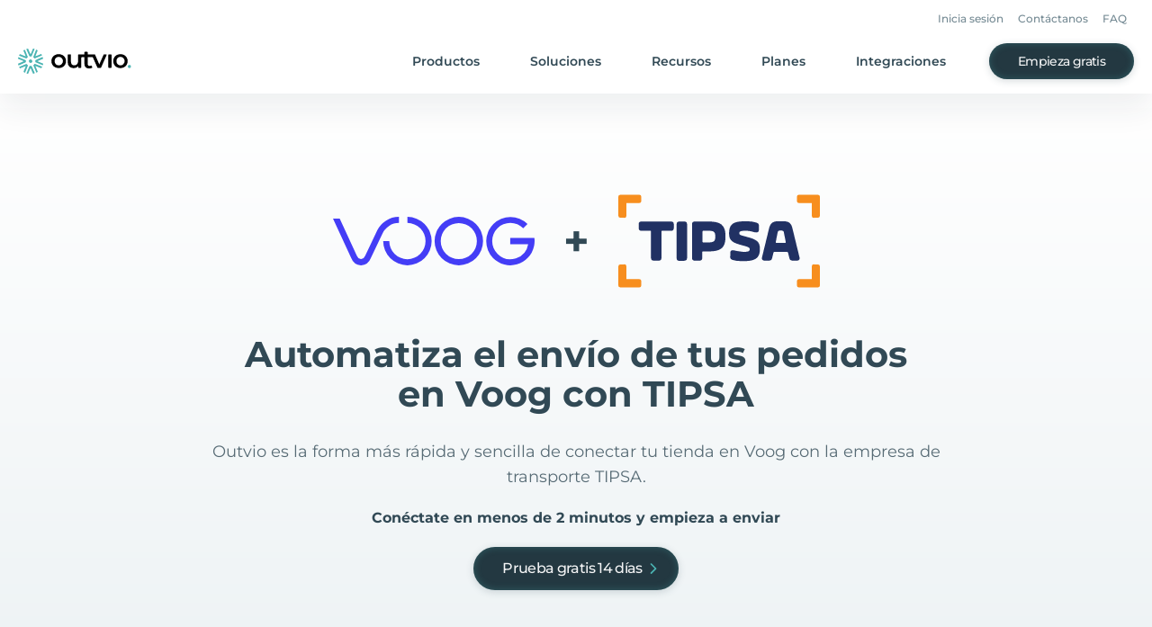

--- FILE ---
content_type: text/html
request_url: https://outvio.com/es/integrations/voog-tipsa/
body_size: 421241
content:
<!DOCTYPE html><html lang="es"><head><meta charSet="utf-8"/><meta http-equiv="x-ua-compatible" content="ie=edge"/><meta name="viewport" content="width=device-width, initial-scale=1, shrink-to-fit=no"/><meta name="generator" content="Gatsby 4.25.9"/><meta data-react-helmet="true" property="og:locale" content="es_ES"/><meta data-react-helmet="true" property="og:locale:alternate" content="en_GB"/><meta data-react-helmet="true" property="og:locale:alternate"/><meta data-react-helmet="true" property="og:locale:alternate"/><meta data-react-helmet="true" property="og:locale:alternate"/><meta data-react-helmet="true" name="robots" content="index, follow"/><meta data-react-helmet="true" property="og:url" content="https://outvio.com/es/integrations/voog-tipsa/"/><meta data-react-helmet="true" name="description" content="Conecta tu Voog con TIPSA en menos de 2 minutos y empieza a enviar ahora mismo!"/><meta data-react-helmet="true" property="og:site_name" content="Outvio"/><meta data-react-helmet="true" property="og:title" content="Voog con TIPSA integración en 2 minutos"/><meta data-react-helmet="true" property="og:description" content="Conecta tu Voog con TIPSA en menos de 2 minutos y empieza a enviar ahora mismo!"/><meta data-react-helmet="true" name="twitter:site" content="@outvio"/><meta data-react-helmet="true" name="twitter:card" content="summary"/><meta data-react-helmet="true" name="twitter:creator" content="@outvio"/><meta data-react-helmet="true" name="twitter:title" content="Voog con TIPSA integración en 2 minutos"/><meta data-react-helmet="true" name="twitter:description" content="Conecta tu Voog con TIPSA en menos de 2 minutos y empieza a enviar ahora mismo!"/><meta data-react-helmet="true" property="og:type" content="website"/><style data-href="/styles.44495583337e4cd97649.css" data-identity="gatsby-global-css">/*! tailwindcss v2.2.19 | MIT License | https://tailwindcss.com *//*! modern-normalize v1.1.0 | MIT License | https://github.com/sindresorhus/modern-normalize */html{-webkit-text-size-adjust:100%;line-height:1.15;-moz-tab-size:4;-o-tab-size:4;tab-size:4}body{font-family:system-ui,-apple-system,Segoe UI,Roboto,Helvetica,Arial,sans-serif,Apple Color Emoji,Segoe UI Emoji;margin:0}hr{color:inherit;height:0}abbr[title]{-webkit-text-decoration:underline dotted;text-decoration:underline dotted}b,strong{font-weight:bolder}code,kbd,pre,samp{font-family:ui-monospace,SFMono-Regular,Consolas,Liberation Mono,Menlo,monospace;font-size:1em}small{font-size:80%}sub,sup{font-size:75%;line-height:0;position:relative;vertical-align:baseline}sub{bottom:-.25em}sup{top:-.5em}table{border-color:inherit;text-indent:0}button,input,optgroup,select,textarea{font-family:inherit;font-size:100%;line-height:1.15;margin:0}button,select{text-transform:none}[type=button],[type=reset],[type=submit],button{-webkit-appearance:button}::-moz-focus-inner{border-style:none;padding:0}:-moz-focusring{outline:1px dotted ButtonText}:-moz-ui-invalid{box-shadow:none}legend{padding:0}progress{vertical-align:baseline}::-webkit-inner-spin-button,::-webkit-outer-spin-button{height:auto}[type=search]{-webkit-appearance:textfield;outline-offset:-2px}::-webkit-search-decoration{-webkit-appearance:none}::-webkit-file-upload-button{-webkit-appearance:button;font:inherit}summary{display:list-item}blockquote,dd,dl,figure,h1,h2,h3,h4,h5,h6,hr,p,pre{margin:0}button{background-color:transparent;background-image:none}fieldset,ol,ul{margin:0;padding:0}ol,ul{list-style:none}html{font-family:ui-sans-serif,system-ui,-apple-system,BlinkMacSystemFont,Segoe UI,Roboto,Helvetica Neue,Arial,Noto Sans,sans-serif,Apple Color Emoji,Segoe UI Emoji,Segoe UI Symbol,Noto Color Emoji;line-height:1.5}body{font-family:inherit;line-height:inherit}*,:after,:before{border:0 solid;box-sizing:border-box}hr{border-top-width:1px}img{border-style:solid}textarea{resize:vertical}input::-moz-placeholder,textarea::-moz-placeholder{color:#9ca3af;opacity:1}input::placeholder,textarea::placeholder{color:#9ca3af;opacity:1}[role=button],button{cursor:pointer}:-moz-focusring{outline:auto}table{border-collapse:collapse}h1,h2,h3,h4,h5,h6{font-size:inherit;font-weight:inherit}a{color:inherit;text-decoration:inherit}button,input,optgroup,select,textarea{color:inherit;line-height:inherit;padding:0}code,kbd,pre,samp{font-family:ui-monospace,SFMono-Regular,Menlo,Monaco,Consolas,Liberation Mono,Courier New,monospace}audio,canvas,embed,iframe,img,object,svg,video{display:block;vertical-align:middle}img,video{height:auto;max-width:100%}[hidden]{display:none}*,:after,:before{--tw-translate-x:0;--tw-translate-y:0;--tw-rotate:0;--tw-skew-x:0;--tw-skew-y:0;--tw-scale-x:1;--tw-scale-y:1;--tw-transform:translateX(var(--tw-translate-x)) translateY(var(--tw-translate-y)) rotate(var(--tw-rotate)) skewX(var(--tw-skew-x)) skewY(var(--tw-skew-y)) scaleX(var(--tw-scale-x)) scaleY(var(--tw-scale-y));--tw-border-opacity:1;--tw-ring-inset:var(--tw-empty,/*!*/ /*!*/);--tw-ring-offset-width:0px;--tw-ring-offset-color:#fff;--tw-ring-color:rgba(59,130,246,.5);--tw-ring-offset-shadow:0 0 #0000;--tw-ring-shadow:0 0 #0000;--tw-shadow:0 0 #0000;--tw-blur:var(--tw-empty,/*!*/ /*!*/);--tw-brightness:var(--tw-empty,/*!*/ /*!*/);--tw-contrast:var(--tw-empty,/*!*/ /*!*/);--tw-grayscale:var(--tw-empty,/*!*/ /*!*/);--tw-hue-rotate:var(--tw-empty,/*!*/ /*!*/);--tw-invert:var(--tw-empty,/*!*/ /*!*/);--tw-saturate:var(--tw-empty,/*!*/ /*!*/);--tw-sepia:var(--tw-empty,/*!*/ /*!*/);--tw-drop-shadow:var(--tw-empty,/*!*/ /*!*/);--tw-filter:var(--tw-blur) var(--tw-brightness) var(--tw-contrast) var(--tw-grayscale) var(--tw-hue-rotate) var(--tw-invert) var(--tw-saturate) var(--tw-sepia) var(--tw-drop-shadow);--tw-backdrop-blur:var(--tw-empty,/*!*/ /*!*/);--tw-backdrop-brightness:var(--tw-empty,/*!*/ /*!*/);--tw-backdrop-contrast:var(--tw-empty,/*!*/ /*!*/);--tw-backdrop-grayscale:var(--tw-empty,/*!*/ /*!*/);--tw-backdrop-hue-rotate:var(--tw-empty,/*!*/ /*!*/);--tw-backdrop-invert:var(--tw-empty,/*!*/ /*!*/);--tw-backdrop-opacity:var(--tw-empty,/*!*/ /*!*/);--tw-backdrop-saturate:var(--tw-empty,/*!*/ /*!*/);--tw-backdrop-sepia:var(--tw-empty,/*!*/ /*!*/);--tw-backdrop-filter:var(--tw-backdrop-blur) var(--tw-backdrop-brightness) var(--tw-backdrop-contrast) var(--tw-backdrop-grayscale) var(--tw-backdrop-hue-rotate) var(--tw-backdrop-invert) var(--tw-backdrop-opacity) var(--tw-backdrop-saturate) var(--tw-backdrop-sepia);border-color:rgba(229,231,235,var(--tw-border-opacity))}input::-moz-placeholder,textarea::-moz-placeholder{color:#233841;opacity:.3}input::placeholder,textarea::placeholder{color:#233841;opacity:.3}.new-checkbox{align-items:center;display:flex;justify-content:flex-start;width:100%}.new-checkbox>input{display:none}.new-checkbox>label>span:first-child{cursor:pointer;font-size:1.5rem;line-height:2rem;margin-right:.625rem}.new-checkbox>label>span:last-child{font-size:.875rem;line-height:1.25rem}.new-checkbox>label{align-items:center;cursor:pointer;display:flex;font-size:12px;justify-content:flex-start;line-height:14px;-webkit-user-select:none;-moz-user-select:none;user-select:none}.input-opacity-placeholder::-webkit-input-placeholder,.input-opacity-placeholder::placeholder{color:#233841;font-weight:400;opacity:.3}.container{width:100%}.\!container{width:100%!important}@media (min-width:640px){.container{max-width:640px}.\!container{max-width:640px!important}}@media (min-width:768px){.container{max-width:768px}.\!container{max-width:768px!important}}@media (min-width:1024px){.container{max-width:1024px}.\!container{max-width:1024px!important}}@media (min-width:1280px){.container{max-width:1280px}.\!container{max-width:1280px!important}}@media (min-width:1440px){.container{max-width:1440px}.\!container{max-width:1440px!important}}@media (min-width:1536px){.container{max-width:1536px}.\!container{max-width:1536px!important}}.aspect-w-1,.aspect-w-10,.aspect-w-11,.aspect-w-12,.aspect-w-13,.aspect-w-14,.aspect-w-15,.aspect-w-16,.aspect-w-2,.aspect-w-3,.aspect-w-4,.aspect-w-5,.aspect-w-6,.aspect-w-7,.aspect-w-8,.aspect-w-9{padding-bottom:calc(var(--tw-aspect-h)/var(--tw-aspect-w)*100%);position:relative}.aspect-w-10>*,.aspect-w-11>*,.aspect-w-12>*,.aspect-w-13>*,.aspect-w-14>*,.aspect-w-15>*,.aspect-w-16>*,.aspect-w-1>*,.aspect-w-2>*,.aspect-w-3>*,.aspect-w-4>*,.aspect-w-5>*,.aspect-w-6>*,.aspect-w-7>*,.aspect-w-8>*,.aspect-w-9>*{bottom:0;height:100%;left:0;position:absolute;right:0;top:0;width:100%}.aspect-w-1{--tw-aspect-w:1}.aspect-w-4{--tw-aspect-w:4}.aspect-h-1{--tw-aspect-h:1}.aspect-h-3{--tw-aspect-h:3}.prose{color:#314955;max-width:65ch}.prose [class~=lead]{color:#4b5563;font-size:1.25em;line-height:1.6;margin-bottom:1.2em;margin-top:1.2em}.prose a{color:#4bb4b3;font-weight:600;text-decoration:none}.prose a span{font-weight:600!important}.prose a:hover{text-decoration:underline}.prose strong{color:#111827;font-weight:600}.prose ol[type=A]{--list-counter-style:upper-alpha}.prose ol[type=a]{--list-counter-style:lower-alpha}.prose ol[type=A s]{--list-counter-style:upper-alpha}.prose ol[type=a s]{--list-counter-style:lower-alpha}.prose ol[type=I]{--list-counter-style:upper-roman}.prose ol[type=i]{--list-counter-style:lower-roman}.prose ol[type=I s]{--list-counter-style:upper-roman}.prose ol[type=i s]{--list-counter-style:lower-roman}.prose ol[type="1"]{--list-counter-style:decimal}.prose ol>li{padding-left:1.75em;position:relative}.prose ol>li:before{color:#6b7280;content:counter(list-item,var(--list-counter-style,decimal)) ".";font-weight:400;left:0;position:absolute}.prose ul>li{padding-left:1.75em;position:relative}.prose ul>li:before{background-color:#d1d5db;border-radius:50%;content:"";height:.375em;left:.25em;position:absolute;top:.6875em;width:.375em}.prose hr{border-color:#e5e7eb;border-top-width:1px;margin-bottom:3em;margin-top:3em}.prose blockquote{border-left-color:#e5e7eb;border-left-width:.25rem;color:#111827;font-style:italic;font-weight:500;margin-bottom:1.6em;margin-top:1.6em;padding-left:1em;quotes:"\201C""\201D""\2018""\2019"}.prose blockquote p:first-of-type:before{content:open-quote}.prose blockquote p:last-of-type:after{content:close-quote}.prose h1{color:#111827;font-size:2.25em;font-weight:800;line-height:1.1111111;margin-bottom:.8888889em;margin-top:0}.prose h2{color:#314955;font-size:28px!important;font-weight:600;line-height:36px;margin-bottom:1em;margin-top:2em}.prose h3{color:#314955;font-size:20px!important;font-weight:700;line-height:28px;margin-bottom:.6em;margin-top:1.6em}.prose h4{color:#111827;font-weight:600;line-height:1.5;margin-bottom:.5em;margin-top:1.5em}.prose figure figcaption{color:#6b7280;font-size:.875em;line-height:1.4285714;margin-top:.8571429em}.prose code{color:#111827;font-size:.875em;font-weight:600}.prose code:after,.prose code:before{content:"`"}.prose a code{color:#111827}.prose pre{background-color:#1f2937;border-radius:.375rem;color:#e5e7eb;font-size:.875em;line-height:1.7142857;margin-bottom:1.7142857em;margin-top:1.7142857em;overflow-x:auto;padding:.8571429em 1.1428571em}.prose pre code{background-color:transparent;border-radius:0;border-width:0;color:inherit;font-family:inherit;font-size:inherit;font-weight:400;line-height:inherit;padding:0}.prose pre code:after,.prose pre code:before{content:none}.prose table{font-size:.875em;line-height:1.7142857;margin-bottom:2em;margin-top:2em;table-layout:auto;text-align:left;width:100%}.prose thead{border-bottom-color:#d1d5db;border-bottom-width:1px;color:#111827;font-weight:600}.prose thead th{padding-bottom:.5714286em;padding-left:.5714286em;padding-right:.5714286em;vertical-align:bottom}.prose tbody tr{border-bottom-color:#e5e7eb;border-bottom-width:1px}.prose tbody tr:last-child{border-bottom-width:0}.prose tbody td{padding:.5714286em;vertical-align:top}.prose{font-size:1rem;line-height:1.75}.prose p{margin-bottom:1.25em;margin-top:1.25em}.prose figure,.prose img,.prose video{margin-bottom:2em;margin-top:2em}.prose figure>*{margin-bottom:0;margin-top:0}.prose h2 code{font-size:.875em}.prose h3 code{font-size:.9em}.prose ol,.prose ul{margin-bottom:1.25em;margin-top:1.25em}.prose li{margin-bottom:.5em;margin-top:.5em}.prose>ul>li p{margin-bottom:.75em;margin-top:.75em}.prose>ul>li>:first-child{margin-top:1.25em}.prose>ul>li>:last-child{margin-bottom:1.25em}.prose>ol>li>:first-child{margin-top:1.25em}.prose>ol>li>:last-child{margin-bottom:1.25em}.prose ol ol,.prose ol ul,.prose ul ol,.prose ul ul{margin-bottom:.75em;margin-top:.75em}.prose h2+*,.prose h3+*,.prose h4+*,.prose hr+*{margin-top:0}.prose thead th:first-child{padding-left:0}.prose thead th:last-child{padding-right:0}.prose tbody td:first-child{padding-left:0}.prose tbody td:last-child{padding-right:0}.prose>:first-child{margin-top:0}.prose>:last-child{margin-bottom:0}.prose{font-family:Montserrat,ui-sans-serif,system-ui,-apple-system,BlinkMacSystemFont,Segoe UI,Roboto,Helvetica Neue,Arial,Noto Sans,sans-serif,Apple Color Emoji,Segoe UI Emoji,Segoe UI Symbol,Noto Color Emoji}.sr-only{clip:rect(0,0,0,0);border-width:0;height:1px;margin:-1px;overflow:hidden;padding:0;position:absolute;white-space:nowrap;width:1px}.pointer-events-none{pointer-events:none}.visible{visibility:visible}.invisible{visibility:hidden}.static{position:static}.fixed{position:fixed}.absolute{position:absolute}.relative{position:relative}.sticky{position:sticky}.inset-0{bottom:0;top:0}.inset-0,.inset-x-0{left:0;right:0}.left-0{left:0}.top-0{top:0}.top-1\/2{top:50%}.left-1\/2{left:50%}.bottom-\[20\%\]{bottom:20%}.left-\[7\.2\%\]{left:7.2%}.top-1\/4{top:25%}.right-0{right:0}.left-2{left:.5rem}.bottom-11{bottom:2.75rem}.top-11{top:2.75rem}.bottom-0{bottom:0}.right-6{right:1.5rem}.top-\[104px\]{top:104px}.top-16{top:4rem}.top-2{top:.5rem}.right-24{right:6rem}.right-8{right:2rem}.-top-7{top:-1.75rem}.top-\[100dvh\]{top:100dvh}.top-4{top:1rem}.-top-2{top:-.5rem}.left-7{left:1.75rem}.top-\[208px\]{top:208px}.left-2\/4{left:50%}.-bottom-4{bottom:-1rem}.top-full{top:100%}.top-6{top:1.5rem}.right-12{right:3rem}.right-4{right:1rem}.left-\[4px\]{left:4px}.bottom-6{bottom:1.5rem}.-bottom-12{bottom:-3rem}.-left-14{left:-3.5rem}.-left-40{left:-10rem}.z-10{z-index:10}.z-\[999\]{z-index:999}.z-1{z-index:1}.z-50{z-index:50}.z-0{z-index:0}.z-2{z-index:2}.z-\[48\]{z-index:48}.z-3{z-index:3}.z-\[3147483000\]{z-index:3147483000}.order-first{order:-9999}.col-span-2{grid-column:span 2/span 2}.col-span-4{grid-column:span 4/span 4}.col-span-1{grid-column:span 1/span 1}.col-start-1{grid-column-start:1}.m-auto{margin:auto}.m-1\.5{margin:.375rem}.m-1{margin:.25rem}.\!m-auto{margin:auto!important}.m-0{margin:0}.m-\[2px\]{margin:2px}.mx-auto{margin-left:auto;margin-right:auto}.mx-8{margin-left:2rem;margin-right:2rem}.mx-0\.5{margin-left:.125rem;margin-right:.125rem}.mx-0{margin-left:0;margin-right:0}.mx-4{margin-left:1rem;margin-right:1rem}.my-10{margin-bottom:2.5rem;margin-top:2.5rem}.\!mx-auto{margin-left:auto!important;margin-right:auto!important}.mx-6{margin-left:1.5rem;margin-right:1.5rem}.my-8{margin-bottom:2rem;margin-top:2rem}.mx-3{margin-left:.75rem;margin-right:.75rem}.mx-\[-24px\]{margin-left:-24px;margin-right:-24px}.my-\[56px\]{margin-bottom:56px;margin-top:56px}.\!my-0{margin-bottom:0!important;margin-top:0!important}.my-14{margin-bottom:3.5rem;margin-top:3.5rem}.-mx-2{margin-left:-.5rem;margin-right:-.5rem}.my-12{margin-bottom:3rem;margin-top:3rem}.my-\[52px\]{margin-bottom:52px;margin-top:52px}.my-4{margin-bottom:1rem;margin-top:1rem}.my-0{margin-bottom:0;margin-top:0}.my-16{margin-bottom:4rem;margin-top:4rem}.my-\[28px\]{margin-bottom:28px;margin-top:28px}.mt-4{margin-top:1rem}.mb-10{margin-bottom:2.5rem}.-mt-28{margin-top:-7rem}.mt-2{margin-top:.5rem}.mt-6{margin-top:1.5rem}.mt-16{margin-top:4rem}.mt-8{margin-top:2rem}.ml-3{margin-left:.75rem}.mt-3{margin-top:.75rem}.mr-2{margin-right:.5rem}.mt-\[6px\]{margin-top:6px}.-mr-10{margin-right:-2.5rem}.mb-3\.5{margin-bottom:.875rem}.mb-3{margin-bottom:.75rem}.mt-3\.5{margin-top:.875rem}.mt-10{margin-top:2.5rem}.mt-12{margin-top:3rem}.mt-9{margin-top:2.25rem}.ml-1{margin-left:.25rem}.mt-1{margin-top:.25rem}.mb-4{margin-bottom:1rem}.mb-12{margin-bottom:3rem}.mb-20{margin-bottom:5rem}.ml-4{margin-left:1rem}.mb-6{margin-bottom:1.5rem}.mt-0\.5{margin-top:.125rem}.mt-0{margin-top:0}.mt-11{margin-top:2.75rem}.-ml-3{margin-left:-.75rem}.mb-\[56px\]{margin-bottom:56px}.mr-6{margin-right:1.5rem}.-mt-10{margin-top:-2.5rem}.mt-20{margin-top:5rem}.\!mr-auto{margin-right:auto!important}.mb-7{margin-bottom:1.75rem}.mb-8{margin-bottom:2rem}.mt-7{margin-top:1.75rem}.mt-18{margin-top:4.5rem}.mt-5{margin-top:1.25rem}.\!mt-0{margin-top:0!important}.ml-2{margin-left:.5rem}.mb-5{margin-bottom:1.25rem}.mt-\[31px\]{margin-top:31px}.mt-\[2px\]{margin-top:2px}.mt-\[43px\]{margin-top:43px}.mb-\[48px\]{margin-bottom:48px}.mb-\[64px\]{margin-bottom:64px}.mb-\[24px\]{margin-bottom:24px}.mb-2{margin-bottom:.5rem}.mb-\[6px\]{margin-bottom:6px}.mt-1\.5{margin-top:.375rem}.mr-4{margin-right:1rem}.mr-3{margin-right:.75rem}.ml-auto{margin-left:auto}.mb-\[12px\]{margin-bottom:12px}.mt-\[40px\]{margin-top:40px}.mt-\[32px\]{margin-top:32px}.\!mb-8{margin-bottom:2rem!important}.mb-16{margin-bottom:4rem}.ml-0{margin-left:0}.ml-8{margin-left:2rem}.mt-\[36px\]{margin-top:36px}.mr-\[48px\]{margin-right:48px}.ml-\[48px\]{margin-left:48px}.ml-6{margin-left:1.5rem}.mt-22{margin-top:5.5rem}.mb-18{margin-bottom:4.5rem}.ml-12{margin-left:3rem}.mt-14{margin-top:3.5rem}.mt-\[80px\]{margin-top:80px}.mt-\[48px\]{margin-top:48px}.-mt-2{margin-top:-.5rem}.mb-0{margin-bottom:0}.mb-9{margin-bottom:2.25rem}.-mb-9{margin-bottom:-2.25rem}.\!mt-3{margin-top:.75rem!important}.\!mb-3{margin-bottom:.75rem!important}.-ml-5{margin-left:-1.25rem}.mr-auto{margin-right:auto}.mr-14{margin-right:3.5rem}.mt-\[76px\]{margin-top:76px}.mt-\[-98px\]{margin-top:-98px}.mb-1{margin-bottom:.25rem}.ml-0\.5{margin-left:.125rem}.-mt-1{margin-top:-.25rem}.mt-28{margin-top:7rem}.mb-14{margin-bottom:3.5rem}.mt-\[-50\%\]{margin-top:-50%}.mb-\[40px\]{margin-bottom:40px}.mr-\[30px\]{margin-right:30px}.mt-\[14px\]{margin-top:14px}.mt-\[24px\]{margin-top:24px}.mr-7{margin-right:1.75rem}.mt-\[3px\]{margin-top:3px}.mt-24{margin-top:6rem}.mb-26{margin-bottom:6.5rem}.block{display:block}.inline-block{display:inline-block}.\!inline-block{display:inline-block!important}.inline{display:inline}.flex{display:flex}.inline-flex{display:inline-flex}.table{display:table}.grid{display:grid}.contents{display:contents}.hidden{display:none}.h-full{height:100%}.h-12{height:3rem}.h-22{height:5.5rem}.h-\[2px\]{height:2px}.h-\[56px\]{height:56px}.h-16{height:4rem}.h-8{height:2rem}.h-\[40px\]{height:40px}.h-7{height:1.75rem}.h-px{height:1px}.h-6{height:1.5rem}.h-\[80\%\]{height:80%}.h-18{height:4.5rem}.h-23{height:5.75rem}.h-screen{height:100vh}.h-48{height:12rem}.h-40{height:10rem}.h-2{height:.5rem}.h-\[100dvh\]{height:100dvh}.h-\[1px\]{height:1px}.h-25{height:6.25rem}.h-\[70px\]{height:70px}.h-\[50px\]{height:50px}.h-\[140px\]{height:140px}.h-\[150px\]{height:150px}.h-0{height:0}.h-\[208px\]{height:208px}.h-\[127px\]{height:127px}.h-auto{height:auto}.h-\[128px\]{height:128px}.h-4{height:1rem}.h-9{height:2.25rem}.h-\[28px\]{height:28px}.h-\[22px\]{height:22px}.h-\[calc\(100\%\+14px\)\]{height:calc(100% + 14px)}.h-14{height:3.5rem}.h-\[64px\]{height:64px}.h-10{height:2.5rem}.h-\[27px\]{height:27px}.h-\[48px\]{height:48px}.h-\[42px\]{height:42px}.h-\[80px\]{height:80px}.h-\[404px\]{height:404px}.h-\[450px\]{height:450px}.h-\[432px\]{height:432px}.h-32{height:8rem}.h-29{height:7.25rem}.h-1{height:.25rem}.h-\[47px\]{height:47px}.h-\[104px\]{height:104px}.h-5{height:1.25rem}.h-\[52px\]{height:52px}.h-\[39px\]{height:39px}.h-\[5px\]{height:5px}.h-\[400px\]{height:400px}.h-1\/2{height:50%}.h-\[350px\]{height:350px}.h-\[298px\]{height:298px}.h-\[202px\]{height:202px}.h-\[226px\]{height:226px}.h-\[12px\]{height:12px}.h-\[332px\]{height:332px}.max-h-\[683px\]{max-height:683px}.max-h-\[50px\]{max-height:50px}.max-h-\[340px\]{max-height:340px}.max-h-\[350px\]{max-height:350px}.max-h-\[calc\(50dvh-56px\)\]{max-height:calc(50dvh - 56px)}.max-h-4{max-height:1rem}.max-h-6{max-height:1.5rem}.max-h-\[300px\]{max-height:300px}.max-h-60{max-height:15rem}.max-h-0{max-height:0}.max-h-\[100px\]{max-height:100px}.max-h-\[472px\]{max-height:472px}.max-h-\[100dvh\]{max-height:100dvh}.min-h-\[1px\]{min-height:1px}.min-h-\[100dvh\]{min-height:100dvh}.min-h-\[88px\]{min-height:88px}.min-h-\[68px\]{min-height:68px}.min-h-screen{min-height:100vh}.min-h-\[140px\]{min-height:140px}.min-h-\[351px\]{min-height:351px}.min-h-\[36px\]{min-height:36px}.min-h-\[40px\]{min-height:40px}.w-screen{width:100vw}.w-\[1464px\]{width:1464px}.w-full{width:100%}.w-10{width:2.5rem}.w-auto{width:auto}.w-\[43\.68\%\]{width:43.68%}.w-\[39\%\]{width:39%}.w-12{width:3rem}.w-\[90\%\]{width:90%}.w-\[340px\]{width:340px}.w-48{width:12rem}.w-1\/2{width:50%}.w-0{width:0}.w-2{width:.5rem}.w-14{width:3.5rem}.w-\[200\%\]{width:200%}.w-\[410px\]{width:410px}.w-40{width:10rem}.w-\[80px\]{width:80px}.w-45{width:11.25rem}.w-25{width:6.25rem}.w-10\/12{width:83.333333%}.w-px{width:1px}.w-\[140px\]{width:140px}.w-4{width:1rem}.w-9{width:2.25rem}.w-6{width:1.5rem}.w-\[28px\]{width:28px}.w-\[22px\]{width:22px}.w-\[363px\]{width:363px}.w-\[64px\]{width:64px}.w-5{width:1.25rem}.w-8{width:2rem}.w-\[80\%\]{width:80%}.w-\[calc\(100vw-48px\)\]{width:calc(100vw - 48px)}.w-\[56px\]{width:56px}.w-\[129\%\]{width:129%}.w-min{width:-moz-min-content;width:min-content}.w-\[2px\]{width:2px}.w-44{width:11rem}.w-\[70\%\]{width:70%}.w-\[130vw\]{width:130vw}.w-\[270px\]{width:270px}.w-\[432px\]{width:432px}.w-\[24px\]{width:24px}.w-\[134px\]{width:134px}.w-\[104px\]{width:104px}.w-\[153px\]{width:153px}.w-\[204px\]{width:204px}.w-\[calc\(100vw-16px\)\]{width:calc(100vw - 16px)}.w-\[186px\]{width:186px}.w-\[244px\]{width:244px}.w-\[187px\]{width:187px}.w-\[223px\]{width:223px}.w-\[423px\]{width:423px}.w-\[130px\]{width:130px}.w-\[225px\]{width:225px}.w-\[220px\]{width:220px}.w-\[405px\]{width:405px}.w-\[180px\]{width:180px}.w-\[205px\]{width:205px}.w-\[230px\]{width:230px}.w-\[492px\]{width:492px}.w-\[452px\]{width:452px}.w-\[52px\]{width:52px}.w-\[5px\]{width:5px}.w-\[calc\(100\%-8px\)\]{width:calc(100% - 8px)}.w-18{width:4.5rem}.w-\[900px\]{width:900px}.w-\[83px\]{width:83px}.w-\[279px\]{width:279px}.w-\[88px\]{width:88px}.min-w-\[300px\]{min-width:300px}.min-w-\[80px\]{min-width:80px}.min-w-\[192px\]{min-width:192px}.min-w-\[4px\]{min-width:4px}.min-w-full{min-width:100%}.min-w-\[600px\]{min-width:600px}.min-w-\[320px\]{min-width:320px}.min-w-\[180px\]{min-width:180px}.min-w-\[145px\]{min-width:145px}.max-w-\[816px\]{max-width:816px}.max-w-\[1000px\]{max-width:1000px}.max-w-4xl{max-width:56rem}.max-w-7xl{max-width:77.5rem}.max-w-\[60rem\]{max-width:60rem}.max-w-\[180px\]{max-width:180px}.max-w-\[225px\]{max-width:225px}.max-w-lg{max-width:32rem}.max-w-3xl{max-width:48rem}.max-w-\[680px\]{max-width:680px}.max-w-\[400px\]{max-width:400px}.max-w-2xl{max-width:42rem}.max-w-\[976px\]{max-width:976px}.max-w-\[523px\]{max-width:523px}.max-w-\[784px\]{max-width:784px}.max-w-\[792px\]{max-width:792px}.max-w-6xl{max-width:72rem}.max-w-\[634px\]{max-width:634px}.max-w-\[656px\]{max-width:656px}.max-w-\[110px\]{max-width:110px}.max-w-none{max-width:none}.max-w-\[470px\]{max-width:470px}.max-w-\[460px\]{max-width:460px}.max-w-full{max-width:100%}.max-w-8xl{max-width:88.57rem}.max-w-\[484px\]{max-width:484px}.max-w-\[370px\]{max-width:370px}.max-w-\[200\%\]{max-width:200%}.max-w-\[150\%\]{max-width:150%}.max-w-\[1080px\]{max-width:1080px}.max-w-5xl{max-width:64rem}.max-w-\[600px\]{max-width:600px}.max-w-\[764px\]{max-width:764px}.max-w-\[530px\]{max-width:530px}.max-w-\[350px\]{max-width:350px}.max-w-\[394px\]{max-width:394px}.max-w-\[300px\]{max-width:300px}.max-w-\[320px\]{max-width:320px}.flex-1{flex:1 1 0%}.flex-none{flex:none}.flex-shrink-0{flex-shrink:0}.border-collapse{border-collapse:collapse}.origin-top-right{transform-origin:top right}.-translate-y-1\/2{--tw-translate-y:-50%;transform:var(--tw-transform)}.-translate-x-1\/2{--tw-translate-x:-50%;transform:var(--tw-transform)}.translate-y-\[calc\(100\%-56px\)\]{--tw-translate-y:calc(100% - 56px);transform:var(--tw-transform)}.translate-y-0{--tw-translate-y:0px;transform:var(--tw-transform)}.translate-y-\[14px\]{--tw-translate-y:14px;transform:var(--tw-transform)}.translate-y-\[-100\%\]{--tw-translate-y:-100%;transform:var(--tw-transform)}.-translate-y-1{--tw-translate-y:-0.25rem;transform:var(--tw-transform)}.translate-y-1{--tw-translate-y:0.25rem;transform:var(--tw-transform)}.translate-x-\[-15\%\]{--tw-translate-x:-15%;transform:var(--tw-transform)}.translate-x-full{--tw-translate-x:100%;transform:var(--tw-transform)}.translate-x-0{--tw-translate-x:0px;transform:var(--tw-transform)}.-translate-x-2\/4{--tw-translate-x:-50%;transform:var(--tw-transform)}.translate-x-\[550px\]{--tw-translate-x:550px;transform:var(--tw-transform)}.translate-y-\[150px\]{--tw-translate-y:150px;transform:var(--tw-transform)}.rotate-180{--tw-rotate:180deg}.rotate-0,.rotate-180{transform:var(--tw-transform)}.rotate-0{--tw-rotate:0deg}.rotate-\[-90deg\]{--tw-rotate:-90deg;transform:var(--tw-transform)}.rotate-90,.rotate-\[90deg\]{--tw-rotate:90deg;transform:var(--tw-transform)}.-rotate-90{--tw-rotate:-90deg}.-rotate-90,.scale-0{transform:var(--tw-transform)}.scale-0{--tw-scale-x:0;--tw-scale-y:0}.scale-100{--tw-scale-x:1;--tw-scale-y:1}.scale-100,.scale-\[1\.1\]{transform:var(--tw-transform)}.scale-\[1\.1\]{--tw-scale-x:1.1;--tw-scale-y:1.1}.scale-85{--tw-scale-x:0.85;--tw-scale-y:0.85}.scale-85,.scale-\[1\.85\]{transform:var(--tw-transform)}.scale-\[1\.85\]{--tw-scale-x:1.85;--tw-scale-y:1.85}.scale-\[3\.4\]{--tw-scale-x:3.4;--tw-scale-y:3.4}.scale-\[1\],.scale-\[3\.4\]{transform:var(--tw-transform)}.scale-\[1\]{--tw-scale-x:1;--tw-scale-y:1}.scale-125{--tw-scale-x:1.25;--tw-scale-y:1.25}.scale-125,.scale-95{transform:var(--tw-transform)}.scale-95{--tw-scale-x:.95;--tw-scale-y:.95}.scale-150{--tw-scale-x:1.5;--tw-scale-y:1.5}.scale-150,.scale-\[0\.75\]{transform:var(--tw-transform)}.scale-\[0\.75\]{--tw-scale-x:0.75;--tw-scale-y:0.75}.scale-\[1\.54\]{--tw-scale-x:1.54;--tw-scale-y:1.54;transform:var(--tw-transform)}.scale-\[0\.7\]{--tw-scale-x:0.7;--tw-scale-y:0.7}.scale-\[0\.7\],.scale-y-0{transform:var(--tw-transform)}.scale-y-0{--tw-scale-y:0}.scale-y-100{--tw-scale-y:1}.scale-y-100,.transform{transform:var(--tw-transform)}.cursor-pointer{cursor:pointer}.cursor-default{cursor:default}.cursor-not-allowed{cursor:not-allowed}.select-none{-webkit-user-select:none;-moz-user-select:none;user-select:none}.resize{resize:both}.list-inside{list-style-position:inside}.list-disc{list-style-type:disc}.list-decimal{list-style-type:decimal}.list-none{list-style-type:none}.grid-flow-col{grid-auto-flow:column}.grid-cols-2{grid-template-columns:repeat(2,minmax(0,1fr))}.grid-cols-6{grid-template-columns:repeat(6,minmax(0,1fr))}.grid-cols-4{grid-template-columns:repeat(4,minmax(0,1fr))}.grid-cols-1{grid-template-columns:repeat(1,minmax(0,1fr))}.grid-rows-2{grid-template-rows:repeat(2,minmax(0,1fr))}.flex-row{flex-direction:row}.flex-col{flex-direction:column}.flex-col-reverse{flex-direction:column-reverse}.flex-wrap{flex-wrap:wrap}.content-center{align-content:center}.content-start{align-content:flex-start}.items-start{align-items:flex-start}.items-end{align-items:flex-end}.items-center{align-items:center}.items-stretch{align-items:stretch}.justify-start{justify-content:flex-start}.justify-end{justify-content:flex-end}.justify-center{justify-content:center}.justify-between{justify-content:space-between}.justify-around{justify-content:space-around}.justify-items-start{justify-items:start}.justify-items-center{justify-items:center}.gap-16{gap:4rem}.gap-1{gap:.25rem}.gap-2{gap:.5rem}.gap-14{gap:3.5rem}.gap-12{gap:3rem}.gap-8{gap:2rem}.gap-6{gap:1.5rem}.gap-\[48px\]{gap:48px}.gap-\[3px\]{gap:3px}.gap-\[6px\]{gap:6px}.gap-4{gap:1rem}.gap-24{gap:6rem}.gap-20{gap:5rem}.gap-\[87px\]{gap:87px}.gap-\[4px\]{gap:4px}.gap-10{gap:2.5rem}.gap-x-8{-moz-column-gap:2rem;column-gap:2rem}.gap-y-12{row-gap:3rem}.gap-x-6{-moz-column-gap:1.5rem;column-gap:1.5rem}.gap-x-20{-moz-column-gap:5rem;column-gap:5rem}.gap-x-10{-moz-column-gap:2.5rem;column-gap:2.5rem}.gap-x-12{-moz-column-gap:3rem;column-gap:3rem}.gap-x-0{-moz-column-gap:0;column-gap:0}.gap-y-11{row-gap:2.75rem}.gap-y-\[80px\]{row-gap:80px}.gap-y-\[87px\]{row-gap:87px}.gap-y-8{row-gap:2rem}.gap-x-4{-moz-column-gap:1rem;column-gap:1rem}.gap-y-10{row-gap:2.5rem}.gap-x-16{-moz-column-gap:4rem;column-gap:4rem}.gap-y-14{row-gap:3.5rem}.gap-y-5{row-gap:1.25rem}.gap-y-6{row-gap:1.5rem}.gap-x-\[50px\]{-moz-column-gap:50px;column-gap:50px}.gap-y-\[40px\]{row-gap:40px}.gap-y-\[56px\]{row-gap:56px}.gap-x-3{-moz-column-gap:.75rem;column-gap:.75rem}.gap-y-2{row-gap:.5rem}.space-y-14>:not([hidden])~:not([hidden]){--tw-space-y-reverse:0;margin-bottom:calc(3.5rem*var(--tw-space-y-reverse));margin-top:calc(3.5rem*(1 - var(--tw-space-y-reverse)))}.space-y-3>:not([hidden])~:not([hidden]){--tw-space-y-reverse:0;margin-bottom:calc(.75rem*var(--tw-space-y-reverse));margin-top:calc(.75rem*(1 - var(--tw-space-y-reverse)))}.space-y-2>:not([hidden])~:not([hidden]){--tw-space-y-reverse:0;margin-bottom:calc(.5rem*var(--tw-space-y-reverse));margin-top:calc(.5rem*(1 - var(--tw-space-y-reverse)))}.space-y-9>:not([hidden])~:not([hidden]){--tw-space-y-reverse:0;margin-bottom:calc(2.25rem*var(--tw-space-y-reverse));margin-top:calc(2.25rem*(1 - var(--tw-space-y-reverse)))}.space-x-1>:not([hidden])~:not([hidden]){--tw-space-x-reverse:0;margin-left:calc(.25rem*(1 - var(--tw-space-x-reverse)));margin-right:calc(.25rem*var(--tw-space-x-reverse))}.space-x-6>:not([hidden])~:not([hidden]){--tw-space-x-reverse:0;margin-left:calc(1.5rem*(1 - var(--tw-space-x-reverse)));margin-right:calc(1.5rem*var(--tw-space-x-reverse))}.\!space-y-4>:not([hidden])~:not([hidden]){--tw-space-y-reverse:0!important;margin-bottom:calc(1rem*var(--tw-space-y-reverse))!important;margin-top:calc(1rem*(1 - var(--tw-space-y-reverse)))!important}.space-y-1>:not([hidden])~:not([hidden]){--tw-space-y-reverse:0;margin-bottom:calc(.25rem*var(--tw-space-y-reverse));margin-top:calc(.25rem*(1 - var(--tw-space-y-reverse)))}.space-x-3>:not([hidden])~:not([hidden]){--tw-space-x-reverse:0;margin-left:calc(.75rem*(1 - var(--tw-space-x-reverse)));margin-right:calc(.75rem*var(--tw-space-x-reverse))}.space-x-4>:not([hidden])~:not([hidden]){--tw-space-x-reverse:0;margin-left:calc(1rem*(1 - var(--tw-space-x-reverse)));margin-right:calc(1rem*var(--tw-space-x-reverse))}.space-y-4>:not([hidden])~:not([hidden]){--tw-space-y-reverse:0;margin-bottom:calc(1rem*var(--tw-space-y-reverse));margin-top:calc(1rem*(1 - var(--tw-space-y-reverse)))}.space-x-8>:not([hidden])~:not([hidden]){--tw-space-x-reverse:0;margin-left:calc(2rem*(1 - var(--tw-space-x-reverse)));margin-right:calc(2rem*var(--tw-space-x-reverse))}.space-x-2>:not([hidden])~:not([hidden]){--tw-space-x-reverse:0;margin-left:calc(.5rem*(1 - var(--tw-space-x-reverse)));margin-right:calc(.5rem*var(--tw-space-x-reverse))}.self-start{align-self:flex-start}.self-end{align-self:flex-end}.overflow-auto{overflow:auto}.overflow-hidden{overflow:hidden}.overflow-visible{overflow:visible}.\!overflow-visible{overflow:visible!important}.overflow-x-auto{overflow-x:auto}.overflow-y-auto{overflow-y:auto}.overflow-x-hidden{overflow-x:hidden}.overflow-y-hidden{overflow-y:hidden}.overflow-y-scroll{overflow-y:scroll}.truncate{overflow:hidden;text-overflow:ellipsis}.truncate,.whitespace-nowrap{white-space:nowrap}.whitespace-pre-line{white-space:pre-line}.rounded-lg{border-radius:.5rem}.rounded{border-radius:.25rem}.rounded-2xl{border-radius:1rem}.rounded-3xl{border-radius:1.5rem}.\!rounded{border-radius:.25rem!important}.rounded-\[11\%\]{border-radius:11%}.rounded-full{border-radius:9999px}.rounded-sm{border-radius:.125rem}.rounded-md{border-radius:.375rem}.rounded-\[21px\]{border-radius:21px}.rounded-\[48px\]{border-radius:48px}.rounded-2\.5xl{border-radius:1.25rem}.rounded-\[28px\]{border-radius:28px}.rounded-\[24px\]{border-radius:24px}.\!rounded-none{border-radius:0!important}.rounded-\[22px\]{border-radius:22px}.rounded-\[14px\]{border-radius:14px}.rounded-l-full{border-bottom-left-radius:9999px;border-top-left-radius:9999px}.rounded-l-lg{border-bottom-left-radius:.5rem;border-top-left-radius:.5rem}.rounded-t-\[12px\]{border-top-left-radius:12px;border-top-right-radius:12px}.rounded-r-none{border-bottom-right-radius:0;border-top-right-radius:0}.rounded-l-\[14px\]{border-bottom-left-radius:14px;border-top-left-radius:14px}.rounded-r-\[2px\]{border-bottom-right-radius:2px;border-top-right-radius:2px}.rounded-l-none{border-bottom-left-radius:0;border-top-left-radius:0}.rounded-l-\[18px\]{border-bottom-left-radius:18px;border-top-left-radius:18px}.rounded-t-\[20px\]{border-top-left-radius:20px;border-top-right-radius:20px}.rounded-b-\[20px\]{border-bottom-left-radius:20px;border-bottom-right-radius:20px}.rounded-t-\[10px\]{border-top-left-radius:10px;border-top-right-radius:10px}.rounded-b-\[10px\]{border-bottom-left-radius:10px;border-bottom-right-radius:10px}.border{border-width:1px}.border-r,.border-r-\[1px\]{border-right-width:1px}.border-b-\[2px\]{border-bottom-width:2px}.border-t,.border-t-\[1px\]{border-top-width:1px}.border-l{border-left-width:1px}.border-b{border-bottom-width:1px}.border-solid{border-style:solid}.border-none{border-style:none}.border-white{--tw-border-opacity:1;border-color:rgba(255,255,255,var(--tw-border-opacity))}.border-secondary{--tw-border-opacity:1;border-color:rgba(22,58,74,var(--tw-border-opacity))}.border-purple-500{--tw-border-opacity:1;border-color:rgba(110,80,255,var(--tw-border-opacity))}.border-bBlue{--tw-border-opacity:1;border-color:rgba(219,227,230,var(--tw-border-opacity))}.border-blueGray-100{--tw-border-opacity:1;border-color:rgba(246,248,249,var(--tw-border-opacity))}.border-\[\#e0e4e6\]{--tw-border-opacity:1;border-color:rgba(224,228,230,var(--tw-border-opacity))}.border-\[\#384B53\]{--tw-border-opacity:1;border-color:rgba(56,75,83,var(--tw-border-opacity))}.border-blueGray{--tw-border-opacity:1;border-color:rgba(97,101,105,var(--tw-border-opacity))}.\!border-white{--tw-border-opacity:1!important;border-color:rgba(255,255,255,var(--tw-border-opacity))!important}.border-blueGray-200{--tw-border-opacity:1;border-color:rgba(238,243,245,var(--tw-border-opacity))}.border-blueGray-300{--tw-border-opacity:1;border-color:rgba(223,237,242,var(--tw-border-opacity))}.border-red-500{--tw-border-opacity:1;border-color:rgba(239,68,68,var(--tw-border-opacity))}.border-l-red-400{--tw-border-opacity:1;border-left-color:rgba(248,113,113,var(--tw-border-opacity))}.border-opacity-80{--tw-border-opacity:0.8}.border-opacity-20{--tw-border-opacity:0.2}.border-opacity-50{--tw-border-opacity:0.5}.\!border-opacity-20{--tw-border-opacity:0.2!important}.border-opacity-30{--tw-border-opacity:0.3}.bg-color2{--tw-bg-opacity:1;background-color:rgba(237,241,242,var(--tw-bg-opacity))}.bg-white{--tw-bg-opacity:1;background-color:rgba(255,255,255,var(--tw-bg-opacity))}.bg-primary{--tw-bg-opacity:1;background-color:rgba(75,180,179,var(--tw-bg-opacity))}.bg-third{--tw-bg-opacity:1;background-color:rgba(99,60,234,var(--tw-bg-opacity))}.bg-blueGray-dark{--tw-bg-opacity:1;background-color:rgba(35,56,65,var(--tw-bg-opacity))}.bg-blueGray-lighter{--tw-bg-opacity:1;background-color:rgba(247,249,250,var(--tw-bg-opacity))}.bg-\[\#C5D4DB\]{--tw-bg-opacity:1;background-color:rgba(197,212,219,var(--tw-bg-opacity))}.bg-\[\#FFFFFF\]{--tw-bg-opacity:1;background-color:rgba(255,255,255,var(--tw-bg-opacity))}.bg-blueGray-900{--tw-bg-opacity:1;background-color:rgba(35,56,65,var(--tw-bg-opacity))}.bg-blueGray-transparent{background-color:rgba(35,56,65,.5)}.bg-purple-500{--tw-bg-opacity:1;background-color:rgba(110,80,255,var(--tw-bg-opacity))}.bg-primary-light{--tw-bg-opacity:1;background-color:rgba(58,209,182,var(--tw-bg-opacity))}.bg-purple-500\/20{background-color:rgba(110,80,255,.2)}.bg-blue-light\/20{background-color:rgba(132,158,173,.2)}.bg-gray-900{--tw-bg-opacity:1;background-color:rgba(17,24,39,var(--tw-bg-opacity))}.bg-blueGray-200{--tw-bg-opacity:1;background-color:rgba(238,243,245,var(--tw-bg-opacity))}.bg-blueGray-800{--tw-bg-opacity:1;background-color:rgba(49,73,85,var(--tw-bg-opacity))}.bg-cWhite{--tw-bg-opacity:1;background-color:rgba(250,250,250,var(--tw-bg-opacity))}.bg-blueGray-light{--tw-bg-opacity:1;background-color:rgba(238,243,245,var(--tw-bg-opacity))}.\!bg-blueGray-900{--tw-bg-opacity:1!important;background-color:rgba(35,56,65,var(--tw-bg-opacity))!important}.bg-purple{--tw-bg-opacity:1;background-color:rgba(93,69,246,var(--tw-bg-opacity))}.bg-blueGray-300{--tw-bg-opacity:1;background-color:rgba(223,237,242,var(--tw-bg-opacity))}.bg-\[\#EEF1F5\]{--tw-bg-opacity:1;background-color:rgba(238,241,245,var(--tw-bg-opacity))}.bg-blue-darker{--tw-bg-opacity:1;background-color:rgba(47,66,74,var(--tw-bg-opacity))}.bg-yellow{--tw-bg-opacity:1;background-color:rgba(253,241,73,var(--tw-bg-opacity))}.bg-red-xmas{--tw-bg-opacity:1;background-color:rgba(226,70,59,var(--tw-bg-opacity))}.bg-blueGray-700{--tw-bg-opacity:1;background-color:rgba(94,123,140,var(--tw-bg-opacity))}.bg-blueGray-100{--tw-bg-opacity:1;background-color:rgba(246,248,249,var(--tw-bg-opacity))}.bg-\[\#6E50FF\]{--tw-bg-opacity:1;background-color:rgba(110,80,255,var(--tw-bg-opacity))}.bg-black{--tw-bg-opacity:1;background-color:rgba(0,0,0,var(--tw-bg-opacity))}.bg-blueGray-950{--tw-bg-opacity:1;background-color:rgba(46,66,74,var(--tw-bg-opacity))}.bg-\[rgba\(110\2c 80\2c 255\2c 0\.2\)\]{background-color:rgba(110,80,255,.2)}.bg-\[\#F6F8F9\]{--tw-bg-opacity:1;background-color:rgba(246,248,249,var(--tw-bg-opacity))}.bg-\[\#D9DFE7\]{--tw-bg-opacity:1;background-color:rgba(217,223,231,var(--tw-bg-opacity))}.bg-transparent{background-color:transparent}.bg-\[rgb\(33\2c 45\2c 55\)\]{--tw-bg-opacity:1;background-color:rgba(33,45,55,var(--tw-bg-opacity))}.\!bg-blueGray-950{--tw-bg-opacity:1!important;background-color:rgba(46,66,74,var(--tw-bg-opacity))!important}.bg-\[\#00000070\]{background-color:#00000070}.bg-color5{--tw-bg-opacity:1;background-color:rgba(242,247,249,var(--tw-bg-opacity))}.bg-blueGray-750{--tw-bg-opacity:1;background-color:rgba(64,94,112,var(--tw-bg-opacity))}.bg-ov-green-500{--tw-bg-opacity:1;background-color:rgba(148,191,71,var(--tw-bg-opacity))}.bg-ov-blue-500{--tw-bg-opacity:1;background-color:rgba(0,122,255,var(--tw-bg-opacity))}.bg-purple\/20{background-color:rgba(93,69,246,.2)}.bg-primary\/20{background-color:rgba(75,180,179,.2)}.bg-blueGray-900\/20{background-color:rgba(35,56,65,.2)}.bg-opacity-10{--tw-bg-opacity:0.1}.bg-opacity-80{--tw-bg-opacity:0.8}.bg-opacity-50{--tw-bg-opacity:0.5}.bg-opacity-\[0\.02\]{--tw-bg-opacity:0.02}.bg-opacity-20{--tw-bg-opacity:0.2}.\!bg-opacity-5{--tw-bg-opacity:0.05!important}.bg-gradient-to-br{background-image:linear-gradient(to bottom right,var(--tw-gradient-stops))}.bg-gradient-to-t{background-image:linear-gradient(to top,var(--tw-gradient-stops))}.bg-gradient-to-b{background-image:linear-gradient(to bottom,var(--tw-gradient-stops))}.\!bg-none{background-image:none!important}.bg-gradient-to-r{background-image:linear-gradient(to right,var(--tw-gradient-stops))}.bg-gradient-to-l{background-image:linear-gradient(to left,var(--tw-gradient-stops))}.bg-gradient-to-tl{background-image:linear-gradient(to top left,var(--tw-gradient-stops))}.from-primary-light{--tw-gradient-from:#3ad1b6;--tw-gradient-stops:var(--tw-gradient-from),var(--tw-gradient-to,rgba(58,209,182,0))}.from-blueGray-750{--tw-gradient-from:#405e70;--tw-gradient-stops:var(--tw-gradient-from),var(--tw-gradient-to,rgba(64,94,112,0))}.from-blueGray-900{--tw-gradient-from:#233841;--tw-gradient-stops:var(--tw-gradient-from),var(--tw-gradient-to,rgba(35,56,65,0))}.from-white{--tw-gradient-from:#fff;--tw-gradient-stops:var(--tw-gradient-from),var(--tw-gradient-to,hsla(0,0%,100%,0))}.from-blueGray-300{--tw-gradient-from:#dfedf2;--tw-gradient-stops:var(--tw-gradient-from),var(--tw-gradient-to,rgba(223,237,242,0))}.from-secondary{--tw-gradient-from:#163a4a;--tw-gradient-stops:var(--tw-gradient-from),var(--tw-gradient-to,rgba(22,58,74,0))}.from-lighterPurple\/\[\.08\]{--tw-gradient-from:rgba(174,93,242,.08);--tw-gradient-stops:var(--tw-gradient-from),var(--tw-gradient-to,rgba(174,93,242,0))}.from-\[\#6E50FF\]{--tw-gradient-from:#6e50ff;--tw-gradient-stops:var(--tw-gradient-from),var(--tw-gradient-to,rgba(110,80,255,0))}.from-blueGray-light{--tw-gradient-from:#eef3f5;--tw-gradient-stops:var(--tw-gradient-from),var(--tw-gradient-to,rgba(238,243,245,0))}.from-primary{--tw-gradient-from:#4bb4b3;--tw-gradient-stops:var(--tw-gradient-from),var(--tw-gradient-to,rgba(75,180,179,0))}.from-blueGray-100{--tw-gradient-from:#f6f8f9;--tw-gradient-stops:var(--tw-gradient-from),var(--tw-gradient-to,rgba(246,248,249,0))}.from-purple{--tw-gradient-from:#5d45f6;--tw-gradient-stops:var(--tw-gradient-from),var(--tw-gradient-to,rgba(93,69,246,0))}.from-purple\/20{--tw-gradient-from:rgba(93,69,246,.2);--tw-gradient-stops:var(--tw-gradient-from),var(--tw-gradient-to,rgba(93,69,246,0))}.from-purple-500{--tw-gradient-from:#6e50ff;--tw-gradient-stops:var(--tw-gradient-from),var(--tw-gradient-to,rgba(110,80,255,0))}.via-blueGray-200{--tw-gradient-stops:var(--tw-gradient-from),#eef3f5,var(--tw-gradient-to,rgba(238,243,245,0))}.via-white{--tw-gradient-stops:var(--tw-gradient-from),#fff,var(--tw-gradient-to,hsla(0,0%,100%,0))}.to-primary-dark{--tw-gradient-to:#1ca7a6}.to-transparent{--tw-gradient-to:transparent}.to-white{--tw-gradient-to:#fff}.to-blueGray-200{--tw-gradient-to:#eef3f5}.to-purple\/\[\.08\]{--tw-gradient-to:rgba(93,69,246,.08)}.to-\[\#6E50FF\]{--tw-gradient-to:#6e50ff}.to-blueGray-100{--tw-gradient-to:#f6f8f9}.to-lighterPurple{--tw-gradient-to:#ae5df2}.to-whiteTransparent{--tw-gradient-to:hsla(0,0%,100%,0)}.to-primary\/20{--tw-gradient-to:rgba(75,180,179,.2)}.to-primary{--tw-gradient-to:#4bb4b3}.decoration-clone{-webkit-box-decoration-break:clone;box-decoration-break:clone}.bg-cover{background-size:cover}.bg-clip-text{-webkit-background-clip:text;background-clip:text}.bg-repeat-y{background-repeat:repeat-y}.stroke-primary{stroke:#4bb4b3}.stroke-current{stroke:currentColor}.stroke-secondary{stroke:#163a4a}.object-contain{-o-object-fit:contain;object-fit:contain}.object-cover{-o-object-fit:cover;object-fit:cover}.object-left{-o-object-position:left;object-position:left}.object-left-top{-o-object-position:left top;object-position:left top}.object-center{-o-object-position:center;object-position:center}.p-8{padding:2rem}.p-4{padding:1rem}.p-3{padding:.75rem}.p-2{padding:.5rem}.p-0{padding:0}.p-3\.5{padding:.875rem}.p-6{padding:1.5rem}.px-0{padding-left:0;padding-right:0}.px-10{padding-left:2.5rem;padding-right:2.5rem}.px-4{padding-left:1rem;padding-right:1rem}.px-8{padding-left:2rem;padding-right:2rem}.py-12{padding-bottom:3rem;padding-top:3rem}.py-24{padding-bottom:6rem;padding-top:6rem}.px-6{padding-left:1.5rem;padding-right:1.5rem}.py-2{padding-bottom:.5rem;padding-top:.5rem}.py-1{padding-bottom:.25rem;padding-top:.25rem}.px-2{padding-left:.5rem;padding-right:.5rem}.py-18{padding-bottom:4.5rem;padding-top:4.5rem}.py-20{padding-bottom:5rem;padding-top:5rem}.py-4{padding-bottom:1rem;padding-top:1rem}.py-10{padding-bottom:2.5rem;padding-top:2.5rem}.py-5{padding-bottom:1.25rem;padding-top:1.25rem}.py-11{padding-bottom:2.75rem;padding-top:2.75rem}.py-19{padding-bottom:4.75rem;padding-top:4.75rem}.\!px-0{padding-left:0!important;padding-right:0!important}.py-\[9px\]{padding-bottom:9px;padding-top:9px}.py-0{padding-bottom:0;padding-top:0}.py-8{padding-bottom:2rem;padding-top:2rem}.px-5{padding-left:1.25rem;padding-right:1.25rem}.px-3{padding-left:.75rem;padding-right:.75rem}.px-\[25px\]{padding-left:25px;padding-right:25px}.py-22{padding-bottom:5.5rem;padding-top:5.5rem}.px-\[96px\]{padding-left:96px;padding-right:96px}.py-17{padding-bottom:4.25rem;padding-top:4.25rem}.py-14{padding-bottom:3.5rem;padding-top:3.5rem}.py-6{padding-bottom:1.5rem;padding-top:1.5rem}.py-0\.5{padding-bottom:.125rem;padding-top:.125rem}.py-16{padding-bottom:4rem;padding-top:4rem}.py-\[52px\]{padding-bottom:52px;padding-top:52px}.px-16{padding-left:4rem;padding-right:4rem}.py-3\.5{padding-bottom:.875rem;padding-top:.875rem}.py-3{padding-bottom:.75rem;padding-top:.75rem}.\!py-0{padding-bottom:0!important;padding-top:0!important}.py-7{padding-bottom:1.75rem;padding-top:1.75rem}.py-30{padding-bottom:7.5rem;padding-top:7.5rem}.pt-24{padding-top:6rem}.pb-14{padding-bottom:3.5rem}.pr-8{padding-right:2rem}.pr-4{padding-right:1rem}.pl-8{padding-left:2rem}.pl-4{padding-left:1rem}.pb-8{padding-bottom:2rem}.pt-4{padding-top:1rem}.pr-3{padding-right:.75rem}.pb-\[78\.6\%\]{padding-bottom:78.6%}.pl-7{padding-left:1.75rem}.pb-10{padding-bottom:2.5rem}.pt-12{padding-top:3rem}.pl-2{padding-left:.5rem}.pr-2{padding-right:.5rem}.pb-5{padding-bottom:1.25rem}.pt-6{padding-top:1.5rem}.pt-\[56\.25\%\]{padding-top:56.25%}.pt-5{padding-top:1.25rem}.pb-4{padding-bottom:1rem}.pt-16{padding-top:4rem}.pt-14{padding-top:3.5rem}.pt-20{padding-top:5rem}.pt-10{padding-top:2.5rem}.pb-12{padding-bottom:3rem}.pt-8{padding-top:2rem}.pt-30{padding-top:7.5rem}.pb-0{padding-bottom:0}.pt-\[76px\]{padding-top:76px}.pt-9{padding-top:2.25rem}.pt-\[80px\]{padding-top:80px}.pt-60{padding-top:15rem}.pb-17{padding-bottom:4.25rem}.pt-18{padding-top:4.5rem}.pb-23{padding-bottom:5.75rem}.pt-2{padding-top:.5rem}.pb-2{padding-bottom:.5rem}.pt-0{padding-top:0}.pr-10{padding-right:2.5rem}.pb-\[10px\]{padding-bottom:10px}.pb-\[87px\]{padding-bottom:87px}.pr-16{padding-right:4rem}.pb-22{padding-bottom:5.5rem}.pt-\[100px\]{padding-top:100px}.pt-\[56px\]{padding-top:56px}.pb-\[64px\]{padding-bottom:64px}.pb-24{padding-bottom:6rem}.pt-\[40px\]{padding-top:40px}.pb-6{padding-bottom:1.5rem}.pl-6{padding-left:1.5rem}.pb-7{padding-bottom:1.75rem}.pb-11{padding-bottom:2.75rem}.pt-3{padding-top:.75rem}.pb-30{padding-bottom:7.5rem}.pb-18{padding-bottom:4.5rem}.pl-11{padding-left:2.75rem}.pl-1\.5{padding-left:.375rem}.pl-1{padding-left:.25rem}.pr-6{padding-right:1.5rem}.pr-9{padding-right:2.25rem}.pt-32{padding-top:8rem}.pb-16{padding-bottom:4rem}.\!pb-17{padding-bottom:4.25rem!important}.\!pt-0{padding-top:0!important}.\!pb-8{padding-bottom:2rem!important}.\!pl-2{padding-left:.5rem!important}.pt-\[18px\]{padding-top:18px}.pb-\[19px\]{padding-bottom:19px}.pb-9{padding-bottom:2.25rem}.pr-1{padding-right:.25rem}.pt-\[48px\]{padding-top:48px}.pb-\[56px\]{padding-bottom:56px}.text-left{text-align:left}.text-center{text-align:center}.text-right{text-align:right}.align-middle{vertical-align:middle}.align-bottom{vertical-align:bottom}.font-montserrat{font-family:Montserrat,ui-sans-serif,system-ui,-apple-system,BlinkMacSystemFont,Segoe UI,Roboto,Helvetica Neue,Arial,Noto Sans,sans-serif,Apple Color Emoji,Segoe UI Emoji,Segoe UI Symbol,Noto Color Emoji}.text-2\.6xl{font-size:1.75rem;line-height:2.25rem}.text-sm{font-size:.875rem;line-height:1.25rem}.text-\[16px\]{font-size:16px}.text-xl{font-size:1.25rem;line-height:1.75rem}.text-base{font-size:1rem;line-height:1.5rem}.text-3\.3xl{font-size:2rem;line-height:2.375rem}.text-2xl{font-size:1.5rem;line-height:2rem}.text-\[14px\]{font-size:14px}.text-\[18px\]{font-size:18px}.text-\[24px\]{font-size:24px}.text-xs{font-size:.75rem;line-height:1rem}.text-5xl{font-size:3rem;line-height:1}.text-lg{font-size:1.125rem;line-height:1.75rem}.text-\[23px\]{font-size:23px}.text-\[32px\]{font-size:32px}.text-4\.2xl{font-size:2.5rem;line-height:2.75rem}.text-4\.6xl{font-size:3rem;line-height:3.5rem}.\!text-\[32px\]{font-size:32px!important}.\!text-\[16px\]{font-size:16px!important}.text-4xl{font-size:2.25rem;line-height:2.5rem}.text-1\.8xl{font-size:1.15rem;line-height:1.65rem}.text-\[44px\]{font-size:44px}.text-\[22px\]{font-size:22px}.text-\[20px\]{font-size:20px}.text-\[12px\]{font-size:12px}.text-\[40px\]{font-size:40px}.text-\[56px\]{font-size:56px}.text-3\.6xl{font-size:2.125rem;line-height:2.5rem}.\!text-sm{font-size:.875rem!important;line-height:1.25rem!important}.\!text-lg{font-size:1.125rem!important;line-height:1.75rem!important}.text-\[15rem\]{font-size:15rem}.text-3xl{font-size:1.875rem;line-height:2.25rem}.text-\[28px\]{font-size:28px}.font-semibold{font-weight:600}.font-medium{font-weight:500}.font-bold{font-weight:700}.font-normal{font-weight:400}.\!font-bold{font-weight:700!important}.font-light{font-weight:300}.uppercase{text-transform:uppercase}.capitalize{text-transform:capitalize}.italic{font-style:italic}.leading-\[28px\]{line-height:28px}.leading-\[20px\]{line-height:20px}.leading-\[22px\]{line-height:22px}.leading-\[18px\]{line-height:18px}.leading-\[19px\]{line-height:19px}.leading-\[29px\]{line-height:29px}.leading-\[40px\]{line-height:40px}.leading-tight{line-height:1.25}.leading-\[15px\]{line-height:15px}.leading-\[24px\]{line-height:24px}.leading-\[27px\]{line-height:27px}.leading-\[17px\]{line-height:17px}.leading-\[30px\]{line-height:30px}.leading-\[44px\]{line-height:44px}.leading-\[36px\]{line-height:36px}.leading-\[64px\]{line-height:64px}.leading-\[48px\]{line-height:48px}.leading-6{line-height:1.5rem}.leading-\[52px\]{line-height:52px}.leading-\[26px\]{line-height:26px}.tracking-tight{letter-spacing:-.025em}.tracking-\[-0\.64px\]{letter-spacing:-.64px}.tracking-\[-0\.56px\]{letter-spacing:-.56px}.tracking-\[-0\.324px\]{letter-spacing:-.324px}.tracking-tighter{letter-spacing:-.05em}.tracking-\[-0\.72px\]{letter-spacing:-.72px}.tracking-\[-1\.92px\]{letter-spacing:-1.92px}.tracking-\[-1\.152px\]{letter-spacing:-1.152px}.tracking-normal{letter-spacing:0}.tracking-\[-0\.48px\]{letter-spacing:-.48px}.tracking-\[-0\.288px\]{letter-spacing:-.288px}.tracking-\[-0\.768px\]{letter-spacing:-.768px}.tracking-\[-0\.252px\]{letter-spacing:-.252px}.tracking-\[-0\.96px\]{letter-spacing:-.96px}.tracking-\[-0\.84px\]{letter-spacing:-.84px}.tracking-\[-1\.056px\]{letter-spacing:-1.056px}.tracking-\[0\.112px\]{letter-spacing:.112px}.tracking-\[0\.128px\]{letter-spacing:.128px}.tracking-\[-0\.88px\]{letter-spacing:-.88px}.tracking-\[-0\.256px\]{letter-spacing:-.256px}.tracking-\[-2\.304px\]{letter-spacing:-2.304px}.tracking-\[-1\.6px\]{letter-spacing:-1.6px}.tracking-\[-2\.688px\]{letter-spacing:-2.688px}.tracking-\[-0\.672px\]{letter-spacing:-.672px}.tracking-\[-0\.196px\]{letter-spacing:-.196px}.tracking-\[-1\.48px\]{letter-spacing:-1.48px}.tracking-\[-0\.05em\]{letter-spacing:-.05em}.tracking-\[-0\.512px\]{letter-spacing:-.512px}.text-blueGray-900{--tw-text-opacity:1;color:rgba(35,56,65,var(--tw-text-opacity))}.text-secondary{--tw-text-opacity:1;color:rgba(22,58,74,var(--tw-text-opacity))}.text-white{--tw-text-opacity:1;color:rgba(255,255,255,var(--tw-text-opacity))}.\!text-white{--tw-text-opacity:1!important;color:rgba(255,255,255,var(--tw-text-opacity))!important}.text-primary{--tw-text-opacity:1;color:rgba(75,180,179,var(--tw-text-opacity))}.text-blueGray-dark{--tw-text-opacity:1;color:rgba(35,56,65,var(--tw-text-opacity))}.text-\[\#C5D4DB\]{--tw-text-opacity:1;color:rgba(197,212,219,var(--tw-text-opacity))}.text-purple{--tw-text-opacity:1;color:rgba(93,69,246,var(--tw-text-opacity))}.text-blueGray-200{--tw-text-opacity:1;color:rgba(238,243,245,var(--tw-text-opacity))}.text-blue-light{--tw-text-opacity:1;color:rgba(132,158,173,var(--tw-text-opacity))}.text-\[\#6E50FF\]{--tw-text-opacity:1;color:rgba(110,80,255,var(--tw-text-opacity))}.text-\[\#233841\]{--tw-text-opacity:1;color:rgba(35,56,65,var(--tw-text-opacity))}.text-\[\#9DB3BF\]{--tw-text-opacity:1;color:rgba(157,179,191,var(--tw-text-opacity))}.text-purple-500{--tw-text-opacity:1;color:rgba(110,80,255,var(--tw-text-opacity))}.\!text-purple-500{--tw-text-opacity:1!important;color:rgba(110,80,255,var(--tw-text-opacity))!important}.text-purple-500\/70{color:rgba(110,80,255,.7)}.text-white\/80{color:hsla(0,0%,100%,.8)}.text-\[\#4BB4B4\]{--tw-text-opacity:1;color:rgba(75,180,180,var(--tw-text-opacity))}.text-blueGray-800{--tw-text-opacity:1;color:rgba(49,73,85,var(--tw-text-opacity))}.text-blueGray-700{--tw-text-opacity:1;color:rgba(94,123,140,var(--tw-text-opacity))}.text-\[\#2A424D\]{--tw-text-opacity:1;color:rgba(42,66,77,var(--tw-text-opacity))}.text-blueGray-750\/40{color:rgba(64,94,112,.4)}.text-blueGray-light{--tw-text-opacity:1;color:rgba(238,243,245,var(--tw-text-opacity))}.text-red-xmas{--tw-text-opacity:1;color:rgba(226,70,59,var(--tw-text-opacity))}.text-primary-light{--tw-text-opacity:1;color:rgba(58,209,182,var(--tw-text-opacity))}.text-\[\#849EAD\]{--tw-text-opacity:1;color:rgba(132,158,173,var(--tw-text-opacity))}.\!text-blueGray-800{--tw-text-opacity:1!important;color:rgba(49,73,85,var(--tw-text-opacity))!important}.text-\[\#6e50ff\]{--tw-text-opacity:1;color:rgba(110,80,255,var(--tw-text-opacity))}.text-\[\#D3DDE0\]{--tw-text-opacity:1;color:rgba(211,221,224,var(--tw-text-opacity))}.text-red-400{--tw-text-opacity:1;color:rgba(248,113,113,var(--tw-text-opacity))}.text-gray-500{--tw-text-opacity:1;color:rgba(107,114,128,var(--tw-text-opacity))}.text-cRed{--tw-text-opacity:1;color:rgba(237,99,99,var(--tw-text-opacity))}.text-blueGray-100{--tw-text-opacity:1;color:rgba(246,248,249,var(--tw-text-opacity))}.text-cBlue{--tw-text-opacity:1;color:rgba(43,146,236,var(--tw-text-opacity))}.text-transparent{color:transparent}.text-red-500{--tw-text-opacity:1;color:rgba(239,68,68,var(--tw-text-opacity))}.text-blueGray-750{--tw-text-opacity:1;color:rgba(64,94,112,var(--tw-text-opacity))}.text-blueGray-900\/50{color:rgba(35,56,65,.5)}.underline{text-decoration:underline}.\!no-underline{text-decoration:none!important}.no-underline{text-decoration:none}.placeholder-blueGray-950::-moz-placeholder{--tw-placeholder-opacity:1;color:rgba(46,66,74,var(--tw-placeholder-opacity))}.placeholder-blueGray-950::placeholder{--tw-placeholder-opacity:1;color:rgba(46,66,74,var(--tw-placeholder-opacity))}.opacity-80{opacity:.8}.opacity-95{opacity:.95}.opacity-50{opacity:.5}.opacity-40{opacity:.4}.opacity-20{opacity:.2}.opacity-100{opacity:1}.opacity-\[80\%\]{opacity:80%}.opacity-\[96\%\]{opacity:96%}.opacity-0{opacity:0}.opacity-60{opacity:.6}.opacity-75{opacity:.75}.opacity-\[24\%\]{opacity:24%}.opacity-30{opacity:.3}.opacity-70{opacity:.7}.opacity-90{opacity:.9}.opacity-\[0\.15\]{opacity:.15}.mix-blend-multiply{mix-blend-mode:multiply}.shadow-blurBoxMobile{--tw-shadow:0px 8px 48px #31495566}.shadow-blurBoxMobile,.shadow-submenu{box-shadow:var(--tw-ring-offset-shadow,0 0 #0000),var(--tw-ring-shadow,0 0 #0000),var(--tw-shadow)}.shadow-submenu{--tw-shadow:0px 8px 32px #163a4a4d}.shadow-primary{--tw-shadow:inset 0px 0px 8px #ffffff4d,0px 2px 8px #4bb4b333}.shadow-primary,.shadow-third{box-shadow:var(--tw-ring-offset-shadow,0 0 #0000),var(--tw-ring-shadow,0 0 #0000),var(--tw-shadow)}.shadow-third{--tw-shadow:inset 0px 0px 8px #ffffff4d,0px 2px 8px #633cea33}.shadow-thirdDark{--tw-shadow:inset 0px 0px 8px rgba(52,58,67,.2),0px 2px 8px rgba(51,57,65,.2)}.shadow-blueGrayDark,.shadow-thirdDark{box-shadow:var(--tw-ring-offset-shadow,0 0 #0000),var(--tw-ring-shadow,0 0 #0000),var(--tw-shadow)}.shadow-blueGrayDark{--tw-shadow:inset 0px 0px 8px #4bb4b34d,0px 2px 8px #31495533}.\!shadow-none{--tw-shadow:0 0 #0000!important;box-shadow:var(--tw-ring-offset-shadow,0 0 #0000),var(--tw-ring-shadow,0 0 #0000),var(--tw-shadow)!important}.shadow-lg{--tw-shadow:0 10px 15px -3px rgba(0,0,0,.1),0 4px 6px -2px rgba(0,0,0,.05)}.shadow,.shadow-lg{box-shadow:var(--tw-ring-offset-shadow,0 0 #0000),var(--tw-ring-shadow,0 0 #0000),var(--tw-shadow)}.shadow{--tw-shadow:0 1px 3px 0 rgba(0,0,0,.1),0 1px 2px 0 rgba(0,0,0,.06)}.shadow-primary2{--tw-shadow:0px 0px 48px #4bb4b366}.shadow-plansBox,.shadow-primary2{box-shadow:var(--tw-ring-offset-shadow,0 0 #0000),var(--tw-ring-shadow,0 0 #0000),var(--tw-shadow)}.shadow-plansBox{--tw-shadow:0px 8px 48px #f0f5f6}.shadow-cookiesBox{--tw-shadow:0px 0px 16px rgba(35,56,65,.2)}.shadow-cookiesBox,.shadow-xl{box-shadow:var(--tw-ring-offset-shadow,0 0 #0000),var(--tw-ring-shadow,0 0 #0000),var(--tw-shadow)}.shadow-xl{--tw-shadow:0 20px 25px -5px rgba(0,0,0,.1),0 10px 10px -5px rgba(0,0,0,.04)}.outline-none{outline:2px solid transparent;outline-offset:2px}.ring-1{--tw-ring-offset-shadow:var(--tw-ring-inset) 0 0 0 var(--tw-ring-offset-width) var(--tw-ring-offset-color);--tw-ring-shadow:var(--tw-ring-inset) 0 0 0 calc(1px + var(--tw-ring-offset-width)) var(--tw-ring-color);box-shadow:var(--tw-ring-offset-shadow),var(--tw-ring-shadow),var(--tw-shadow,0 0 #0000)}.ring-black{--tw-ring-opacity:1;--tw-ring-color:rgba(0,0,0,var(--tw-ring-opacity))}.ring-opacity-5{--tw-ring-opacity:0.05}.blur-md{--tw-blur:blur(12px)}.blur,.blur-md{filter:var(--tw-filter)}.blur{--tw-blur:blur(8px)}.drop-shadow{--tw-drop-shadow:drop-shadow(0 1px 2px rgba(0,0,0,.1)) drop-shadow(0 1px 1px rgba(0,0,0,.06));filter:var(--tw-filter)}.drop-shadow-xl{--tw-drop-shadow:drop-shadow(0 20px 13px rgba(0,0,0,.03)) drop-shadow(0 8px 5px rgba(0,0,0,.08))}.drop-shadow-xl,.filter{filter:var(--tw-filter)}.backdrop-blur-lg{--tw-backdrop-blur:blur(16px)}.backdrop-blur-lg,.backdrop-filter{-webkit-backdrop-filter:var(--tw-backdrop-filter);backdrop-filter:var(--tw-backdrop-filter)}.transition-transform{transition-duration:.15s;transition-property:transform;transition-timing-function:cubic-bezier(.4,0,.2,1)}.transition{transition-duration:.15s;transition-property:background-color,border-color,color,fill,stroke,opacity,box-shadow,transform,filter,-webkit-backdrop-filter;transition-property:background-color,border-color,color,fill,stroke,opacity,box-shadow,transform,filter,backdrop-filter;transition-property:background-color,border-color,color,fill,stroke,opacity,box-shadow,transform,filter,backdrop-filter,-webkit-backdrop-filter;transition-timing-function:cubic-bezier(.4,0,.2,1)}.transition-opacity{transition-duration:.15s;transition-property:opacity;transition-timing-function:cubic-bezier(.4,0,.2,1)}.transition-all{transition-duration:.15s;transition-property:all;transition-timing-function:cubic-bezier(.4,0,.2,1)}.transition-colors{transition-duration:.15s;transition-property:background-color,border-color,color,fill,stroke;transition-timing-function:cubic-bezier(.4,0,.2,1)}.transition-width{transition-duration:.15s;transition-property:width;transition-timing-function:cubic-bezier(.4,0,.2,1)}.delay-75{transition-delay:75ms}.delay-200{transition-delay:.2s}.duration-300{transition-duration:.3s}.duration-150{transition-duration:.15s}.duration-100{transition-duration:.1s}.duration-\[75ms\]{transition-duration:75ms}.duration-200{transition-duration:.2s}.duration-75{transition-duration:75ms}.duration-\[150ms\]{transition-duration:.15s}.ease-in-out{transition-timing-function:cubic-bezier(.4,0,.2,1)}.ease-in{transition-timing-function:cubic-bezier(.4,0,1,1)}.ease-out{transition-timing-function:cubic-bezier(0,0,.2,1)}.scroll-mt-mobile{scroll-margin-top:62px}.rotate-child:hover>img{rotate:45deg}.prose .gatsby-image-wrapper img{margin-bottom:0;margin-top:0}.prose a strong{color:#4bb4b3}.prose>p{white-space:pre-line}.aspect-video{padding-bottom:calc(var(--tw-aspect-h)/var(--tw-aspect-w)*100%);position:relative}.aspect-video>*{bottom:0;height:100%;left:0;position:absolute;right:0;top:0;width:100%}.aspect-video{--tw-aspect-w:16;--tw-aspect-h:9;width:100%}#intercom-container,.intercom-lightweight-app{display:none}@media (min-width:768px){#intercom-container,.intercom-lightweight-app{display:block}}.developers-page-header{aspect-ratio:824/800;width:100%}.dark-background{background:rgba(0,0,0,.24)}@media (max-width:768px){.mobileImage{margin-left:calc(50% - 50vw);margin-right:calc(50% - 50vw)}.imagesBanner{display:none}}.marginR50{margin-right:50px}@media only screen and (min-width:768px) and (max-width:1024px){.fit-row li:nth-last-child(-n+3){width:450px}}@media only screen and (min-width:600px) and (max-width:1024px){.iconsGrid>div:last-child:nth-child(2n - 1){margin-left:calc(-50% - 3rem);width:100%}.iconsGrid>div:last-child:nth-child(odd){grid-column-end:-2;margin-left:calc(50% + 3rem);width:100%}}@media only screen and (min-width:1024px){.iconsGrid>div:last-child:nth-child(3n - 1){margin-left:calc(-50% - 3rem);width:100%}.iconsGrid>div:nth-last-child(2):nth-child(3n+1){grid-column-end:-2;margin-left:calc(-50% - 3rem);width:100%}.iconsGrid>div:last-child:nth-child(3n+1){grid-column-end:-2;width:100%}}@media only screen and (min-width:1240px){.developers-page-header{aspect-ratio:auto;width:calc(100% + 50vw - 620px)}}.gradient-white-gray{background:#fff;background:linear-gradient(180deg,#fff,#eef1f5);background-image:linear-gradient(180deg,#fff,#eef1f5)}.gradient-white-gray-reversed{background:#fff;background:linear-gradient(0deg,#fff,#eef1f5);background-image:linear-gradient(0deg,#fff,#eef1f5)}.minusML{margin-left:-22px}@media only screen and (max-width:640px){.containerBreak{left:50%;margin-left:-50vw;margin-right:-50vw;max-width:100vw;position:relative;right:50%;width:100vw}}.letterSpaceSM{letter-spacing:-.84px}.letterSpaceXL{letter-spacing:-1.92px}@media only screen and (max-width:1000px){.maxWidthChange{transform:scale(1)!important}}@media only screen and (max-width:800px){.maxWidthChangeLight{transform:scale(1.3)!important}}.maxWidthChange{max-width:inherit!important}@media screen and (max-width:640px){.fixRatio-498-1062{aspect-ratio:498/1062}.fixRatio-609-338{aspect-ratio:609/338}}@keyframes pulse{0%{box-shadow:0 0 0 40px rgba(174,93,242,.6)}70%{box-shadow:0 0 0 40px rgba(174,93,242,.2)}to{box-shadow:0 0 0 40px rgba(174,93,242,.6)}}.pulse{animation:pulse 2s ease-in-out infinite;box-shadow:0 0 0 rgba(174,93,242,.4);filter:blur(40px)}.shadow-bottom-homepage{box-shadow:0 0 64px #5d45f67c}.gradient-text-green strong{background:linear-gradient(270deg,#6e50ff,#4bb4b3);-webkit-background-clip:text;background-clip:text;background-repeat:repeat;background-size:100%;color:transparent;display:block;font-weight:600}.gradient-text-purple strong{background:linear-gradient(270deg,#ae5df2,#5d45f6);-webkit-background-clip:text;background-clip:text;background-repeat:repeat;background-size:100%;color:transparent;display:block;font-weight:600}.gradient-button{background:linear-gradient(90deg,#ae5df2,#414143,#5d45f6);border-radius:23px;padding:10px 40px;transition:all .4s ease}.gradient-button:hover{background:linear-gradient(270deg,#ae5df2,#414143,#5d45f6)}.gradient-button:before{background-color:#233841;border-radius:23px;bottom:1px;content:"";left:1px;position:absolute;right:1px;top:1px;z-index:0}.explore-more-homepage .arrow{transition:all .2s ease}.explore-more-homepage:hover .arrow{transform:translateX(10px)}.blog-post-colored-mark-heading span{background:#6e50ff;-webkit-background-clip:text;background-clip:text;background-size:100%;color:transparent;padding-inline:.01em}.blog-post-content>h2{color:#233841;font-size:22px;font-weight:600;letter-spacing:-.88px;line-height:27px;margin-bottom:24px;margin-top:48px;position:relative}.blog-post-content>h2:first-child{margin-top:0}.blog-post-content>h3{font-size:16px;letter-spacing:-.64px;line-height:19px}.blog-post-content>h3,.blog-post-content>h4{font-weight:600;margin-bottom:15px;margin-top:40px}.blog-post-content>h4{font-size:1em}.blog-post-content>div:has(.component-image){margin:24px 0 32px}.blog-post-content>div:has(.component-content-banner),.blog-post-content>div:has(.component-fast-tip){margin:40px -24px 48px}.blog-post-content>div:has(.component-content-banner):last-child,.blog-post-content>div:has(.component-fast-tip):last-child{margin-bottom:56px}.blog-post-content>div:has(.component-list-heading){margin-bottom:32px}.blog-post-content>div:has(.component-list-heading):not(:first-child){margin-top:40px}.component-fast-tip .arrow-links a:before{content:"🔗";display:inline-block;margin-right:11px}.blog-post-content>p{color:#233841;font-size:14px;font-weight:300;letter-spacing:.112px;line-height:22px;margin-bottom:24px}.blog-post-content>p strong{font-weight:500}.blog-post-content li a,.blog-post-content>p a{color:#4bb4b3;text-decoration:none}.blog-post-content>p a:hover{text-decoration:underline;text-decoration-thickness:1px}.blog-post-content>ol,.blog-post-content>ul{margin:24px 0}.blog-post-content>ol{counter-reset:list-element-counter}.blog-post-content>ul>li:before{background-color:#9db3bf;border-radius:50%;content:"";height:6px;left:3px;position:absolute;top:.6em;width:6px}.blog-post-content>ol>li:before{color:#9db3bf;content:counter(list-element-counter) ".";counter-increment:list-element-counter;left:3px;position:absolute;top:.025em}.blog-post-content>ol>li,.blog-post-content>ul>li{color:#233841;font-size:14px;letter-spacing:.112px;line-height:22px;margin:24px 0;padding-left:24px;position:relative}.blog-post-content>ol>li strong,.blog-post-content>ul>li strong{font-weight:500}.blog-post-content>hr{margin:40px 0}.blog-post-fast-tip a{color:#4bb4b3;text-decoration:none}.blog-post-fast-tip a:hover{text-decoration:underline;text-decoration-thickness:1px}.blog-post-content-banner-heading span{background:linear-gradient(270deg,#6e50ff,#4bb4b3);-webkit-background-clip:text;background-clip:text;background-size:100%;color:transparent;padding-inline:.01em}.blog-post-content-banner-cta{background:linear-gradient(270deg,#6e50ff,#4bb4b3)}.blog-post-content-banner-cta:hover{background:linear-gradient(270deg,#4bb4b3,#6e50ff)}.blog-post-content-banner-cta:before{background-color:#f6f8f9;border-radius:20px;content:"";inset:1px;position:absolute;z-index:0}.disable-tap-highlight{-webkit-tap-highlight-color:transparent}.table-of-content{filter:drop-shadow(0 -16px 32px rgba(110,80,255,.2))}.active-anchor-link{opacity:1!important}.blog-post-content blockquote{font-size:14px;font-style:italic;font-weight:300;letter-spacing:.112px;line-height:22px;margin:16px 0 24px;padding:8px 0 8px 23px;position:relative}.blog-post-content blockquote:before{background-color:#dae2e6;border-bottom-left-radius:2px;border-top-left-radius:2px;content:"";height:100%;left:0;position:absolute;top:0;width:4px}.blog-post-content p+blockquote{margin-top:-8px}@media screen and (min-width:768px){.blog-post-content>h2{font-size:24px;letter-spacing:-.96px;line-height:29px;margin-bottom:32px}.blog-post-content>h3{font-size:18px;letter-spacing:-.72px;line-height:22px}.blog-post-content>h3,.blog-post-content>h4{margin-bottom:24px;margin-top:48px}.blog-post-content>div:has(.component-content-banner),.blog-post-content>div:has(.component-fast-tip){margin:48px 0 56px}.component-fast-tip .arrow-links a:before{margin-right:13px}.blog-post-content>div:has(.component-list-heading){margin-bottom:40px}.blog-post-content>div:has(.component-list-heading):not(:first-child){margin-top:48px}.blog-post-content>p{font-size:16px;letter-spacing:.128px;line-height:24px;margin-bottom:32px}.blog-post-content>p:last-child{margin-bottom:56px}.blog-post-content>ol,.blog-post-content>ul{margin:32px 0}.blog-post-content>ul>li:before{height:6px;left:3px;top:.6em;width:6px}.blog-post-content>ol>li,.blog-post-content>ul>li{font-size:14px;font-size:16px;letter-spacing:.112px;letter-spacing:.128px;line-height:22px;line-height:24px;margin:32px 0;padding-left:32px}.blog-post-content>hr{margin:48px 0}.active-anchor-link{color:#6e50ff!important}.blog-post-content blockquote{font-size:16px;letter-spacing:.128px;line-height:24px;margin:24px 0 32px;padding:16px 0 16px 32px}}.blog-post-content>div:has(.component-html){margin:40px -24px 48px;max-width:100dvw;overflow-x:auto}.blog-post-content .component-html{min-width:-moz-max-content;min-width:max-content;padding:0 24px}.blog-post-content table{border-collapse:collapse!important;border-spacing:0!important;min-width:100%}.blog-post-content table,.blog-post-content td,.blog-post-content th,.blog-post-content tr{border:none!important}.blog-post-content th{padding:13px 12px 14px!important}.blog-post-content th:first-child{padding-left:24px!important}.blog-post-content th:last-child{padding-right:24px!important}.blog-post-content th,.blog-post-content th span{font-size:12px!important;font-weight:600!important;letter-spacing:.096px!important;line-height:15px!important}.blog-post-content td,.blog-post-content td span,.blog-post-content th,.blog-post-content th span{background-color:transparent!important;color:#233841!important;font-family:Montserrat;text-align:left!important}.blog-post-content td,.blog-post-content td span{font-size:14px!important;font-weight:300!important;letter-spacing:.12px!important;line-height:18px!important;vertical-align:middle!important}.blog-post-content tbody td{padding:12px!important}.blog-post-content tbody td:first-child{padding-left:24px!important}.blog-post-content tbody td:last-child{padding-right:24px!important}.blog-post-content tbody tr:nth-child(odd){background-color:#f6f8f9!important}@media screen and (min-width:768px){.blog-post-content>div:has(.component-html){margin:32px 0 40px;max-width:100%;overflow-x:initial;width:100%}.blog-post-content .component-html{min-width:auto;padding:0}}.first\:font-semibold:first-child{font-weight:600}.last-of-type\:mb-0:last-of-type,.last\:mb-0:last-child{margin-bottom:0}.hover\:cursor-pointer:hover{cursor:pointer}.hover\:cursor-not-allowed:hover{cursor:not-allowed}.hover\:bg-primary:hover{--tw-bg-opacity:1;background-color:rgba(75,180,179,var(--tw-bg-opacity))}.hover\:bg-blueGray-100:hover{--tw-bg-opacity:1;background-color:rgba(246,248,249,var(--tw-bg-opacity))}.hover\:bg-white:hover{--tw-bg-opacity:1;background-color:rgba(255,255,255,var(--tw-bg-opacity))}.hover\:bg-secondary:hover{--tw-bg-opacity:1;background-color:rgba(22,58,74,var(--tw-bg-opacity))}.hover\:bg-opacity-10:hover{--tw-bg-opacity:0.1}.hover\:bg-opacity-5:hover{--tw-bg-opacity:0.05}.hover\:text-primary:hover{--tw-text-opacity:1;color:rgba(75,180,179,var(--tw-text-opacity))}.hover\:text-\[\#6E50FF\]:hover{--tw-text-opacity:1;color:rgba(110,80,255,var(--tw-text-opacity))}.hover\:\!text-primary:hover{--tw-text-opacity:1!important;color:rgba(75,180,179,var(--tw-text-opacity))!important}.hover\:underline:hover{text-decoration:underline}.hover\:opacity-90:hover{opacity:.9}.hover\:opacity-60:hover{opacity:.6}.hover\:opacity-100:hover{opacity:1}.hover\:opacity-80:hover{opacity:.8}.focus\:outline-none:focus{outline:2px solid transparent;outline-offset:2px}.group:hover .group-hover\:right-4{right:1rem}.group:hover .group-hover\:block{display:block}.group:hover .group-hover\:translate-x-1{--tw-translate-x:0.25rem;transform:var(--tw-transform)}.group:hover .group-hover\:translate-x-1\.5{--tw-translate-x:0.375rem;transform:var(--tw-transform)}.group:hover .group-hover\:translate-x-2{--tw-translate-x:0.5rem;transform:var(--tw-transform)}.group:hover .group-hover\:scale-110{--tw-scale-x:1.1;--tw-scale-y:1.1;transform:var(--tw-transform)}.group:hover .group-hover\:bg-opacity-50{--tw-bg-opacity:0.5}.group:hover .group-hover\:opacity-40{opacity:.4}.group:hover .group-hover\:opacity-50{opacity:.5}@media (min-width:640px){.sm\:-top-0{top:0}.sm\:-right-8{right:-2rem}.sm\:top-32{top:8rem}.sm\:left-0{left:0}.sm\:top-11{top:2.75rem}.sm\:my-20{margin-bottom:5rem;margin-top:5rem}.sm\:my-0{margin-bottom:0;margin-top:0}.sm\:ml-0{margin-left:0}.sm\:mt-auto{margin-top:auto}.sm\:\!mr-auto{margin-right:auto!important}.sm\:\!ml-0{margin-left:0!important}.sm\:\!ml-auto{margin-left:auto!important}.sm\:\!mr-0{margin-right:0!important}.sm\:mt-6{margin-top:1.5rem}.sm\:mt-12{margin-top:3rem}.sm\:mt-2{margin-top:.5rem}.sm\:-ml-5{margin-left:-1.25rem}.sm\:mt-0{margin-top:0}.sm\:mt-14{margin-top:3.5rem}.sm\:-mt-28{margin-top:-7rem}.sm\:mt-10{margin-top:2.5rem}.sm\:mb-0{margin-bottom:0}.sm\:\!mb-10{margin-bottom:2.5rem!important}.sm\:ml-16{margin-left:4rem}.sm\:mt-16{margin-top:4rem}.sm\:mt-8{margin-top:2rem}.sm\:mt-40{margin-top:10rem}.sm\:mt-24{margin-top:6rem}.sm\:block{display:block}.sm\:inline-block{display:inline-block}.sm\:inline{display:inline}.sm\:flex{display:flex}.sm\:w-auto{width:auto}.sm\:w-\[150\%\]{width:150%}.sm\:max-w-\[50\%\]{max-width:50%}.sm\:max-w-6xl{max-width:72rem}.sm\:max-w-\[70\%\]{max-width:70%}.sm\:scale-\[1\.1\]{--tw-scale-x:1.1;--tw-scale-y:1.1;transform:var(--tw-transform)}.sm\:grid-cols-2{grid-template-columns:repeat(2,minmax(0,1fr))}.sm\:grid-cols-3{grid-template-columns:repeat(3,minmax(0,1fr))}.sm\:flex-row{flex-direction:row}.sm\:justify-center{justify-content:center}.sm\:justify-items-center{justify-items:center}.sm\:rounded-lg{border-radius:.5rem}.sm\:py-16{padding-bottom:4rem;padding-top:4rem}.sm\:py-6{padding-bottom:1.5rem;padding-top:1.5rem}.sm\:py-10{padding-bottom:2.5rem;padding-top:2.5rem}.sm\:py-0{padding-bottom:0;padding-top:0}.sm\:px-4{padding-left:1rem;padding-right:1rem}.sm\:px-56{padding-left:14rem;padding-right:14rem}.sm\:px-24{padding-left:6rem;padding-right:6rem}.sm\:\!py-12{padding-bottom:3rem!important;padding-top:3rem!important}.sm\:pl-12{padding-left:3rem}.sm\:pb-\[15\%\]{padding-bottom:15%}.sm\:pt-32{padding-top:8rem}.sm\:pr-4{padding-right:1rem}.sm\:text-center{text-align:center}.sm\:text-sm{font-size:.875rem;line-height:1.25rem}}@media (min-width:768px){.md\:aspect-w-1,.md\:aspect-w-10,.md\:aspect-w-11,.md\:aspect-w-12,.md\:aspect-w-13,.md\:aspect-w-14,.md\:aspect-w-15,.md\:aspect-w-16,.md\:aspect-w-2,.md\:aspect-w-3,.md\:aspect-w-4,.md\:aspect-w-5,.md\:aspect-w-6,.md\:aspect-w-7,.md\:aspect-w-8,.md\:aspect-w-9{padding-bottom:calc(var(--tw-aspect-h)/var(--tw-aspect-w)*100%);position:relative}.md\:aspect-w-10>*,.md\:aspect-w-11>*,.md\:aspect-w-12>*,.md\:aspect-w-13>*,.md\:aspect-w-14>*,.md\:aspect-w-15>*,.md\:aspect-w-16>*,.md\:aspect-w-1>*,.md\:aspect-w-2>*,.md\:aspect-w-3>*,.md\:aspect-w-4>*,.md\:aspect-w-5>*,.md\:aspect-w-6>*,.md\:aspect-w-7>*,.md\:aspect-w-8>*,.md\:aspect-w-9>*{bottom:0;height:100%;left:0;position:absolute;right:0;top:0;width:100%}.md\:aspect-w-16{--tw-aspect-w:16}.md\:aspect-h-9{--tw-aspect-h:9}.md\:prose-lg{font-size:1.125rem;line-height:1.7777778}.md\:prose-lg p{margin-bottom:1.3333333em;margin-top:1.3333333em}.md\:prose-lg [class~=lead]{font-size:1.2222222em;line-height:1.4545455;margin-bottom:1.0909091em;margin-top:1.0909091em}.md\:prose-lg blockquote{margin-bottom:1.6666667em;margin-top:1.6666667em;padding-left:1em}.md\:prose-lg h1{font-size:2.6666667em;line-height:1;margin-bottom:.8333333em;margin-top:0}.md\:prose-lg h2{font-size:1.6666667em;line-height:1.3333333;margin-bottom:1.0666667em;margin-top:1.8666667em}.md\:prose-lg h3{font-size:1.3333333em;line-height:1.5;margin-bottom:.6666667em;margin-top:1.6666667em}.md\:prose-lg h4{line-height:1.5555556;margin-bottom:.4444444em;margin-top:1.7777778em}.md\:prose-lg figure,.md\:prose-lg img,.md\:prose-lg video{margin-bottom:1.7777778em;margin-top:1.7777778em}.md\:prose-lg figure>*{margin-bottom:0;margin-top:0}.md\:prose-lg figure figcaption{font-size:.8888889em;line-height:1.5;margin-top:1em}.md\:prose-lg code{font-size:.8888889em}.md\:prose-lg h2 code{font-size:.8666667em}.md\:prose-lg h3 code{font-size:.875em}.md\:prose-lg pre{border-radius:.375rem;font-size:.8888889em;line-height:1.75;margin-bottom:2em;margin-top:2em;padding:1em 1.5em}.md\:prose-lg ol,.md\:prose-lg ul{margin-bottom:1.3333333em;margin-top:1.3333333em}.md\:prose-lg li{margin-bottom:.6666667em;margin-top:.6666667em}.md\:prose-lg ol>li{padding-left:1.6666667em}.md\:prose-lg ol>li:before{left:0}.md\:prose-lg ul>li{padding-left:1.6666667em}.md\:prose-lg ul>li:before{height:.3333333em;left:.2222222em;top:.72222em;width:.3333333em}.md\:prose-lg>ul>li p{margin-bottom:.8888889em;margin-top:.8888889em}.md\:prose-lg>ul>li>:first-child{margin-top:1.3333333em}.md\:prose-lg>ul>li>:last-child{margin-bottom:1.3333333em}.md\:prose-lg>ol>li>:first-child{margin-top:1.3333333em}.md\:prose-lg>ol>li>:last-child{margin-bottom:1.3333333em}.md\:prose-lg ol ol,.md\:prose-lg ol ul,.md\:prose-lg ul ol,.md\:prose-lg ul ul{margin-bottom:.8888889em;margin-top:.8888889em}.md\:prose-lg hr{margin-bottom:3.1111111em;margin-top:3.1111111em}.md\:prose-lg h2+*,.md\:prose-lg h3+*,.md\:prose-lg h4+*,.md\:prose-lg hr+*{margin-top:0}.md\:prose-lg table{font-size:.8888889em;line-height:1.5}.md\:prose-lg thead th{padding-bottom:.75em;padding-left:.75em;padding-right:.75em}.md\:prose-lg thead th:first-child{padding-left:0}.md\:prose-lg thead th:last-child{padding-right:0}.md\:prose-lg tbody td{padding:.75em}.md\:prose-lg tbody td:first-child{padding-left:0}.md\:prose-lg tbody td:last-child{padding-right:0}.md\:prose-lg>:first-child{margin-top:0}.md\:prose-lg>:last-child{margin-bottom:0}.md\:pointer-events-none{pointer-events:none}.md\:visible{visibility:visible}.md\:static{position:static}.md\:absolute{position:absolute}.md\:relative{position:relative}.md\:sticky{position:sticky}.md\:top-16{top:4rem}.md\:-left-36{left:-9rem}.md\:top-1\/2{top:50%}.md\:bottom-6{bottom:1.5rem}.md\:top-6{top:1.5rem}.md\:-top-20{top:-5rem}.md\:-right-20{right:-5rem}.md\:left-1\/2{left:50%}.md\:-top-12{top:-3rem}.md\:top-\[104px\]{top:104px}.md\:-left-23{left:-5.75rem}.md\:right-0{right:0}.md\:right-14{right:3.5rem}.md\:-left-6{left:-1.5rem}.md\:top-56{top:14rem}.md\:order-last{order:9999}.md\:order-2{order:2}.md\:col-span-4{grid-column:span 4/span 4}.md\:col-span-6{grid-column:span 6/span 6}.md\:col-span-1{grid-column:span 1/span 1}.md\:col-span-2{grid-column:span 2/span 2}.md\:col-span-3{grid-column:span 3/span 3}.md\:float-right{float:right}.md\:m-0{margin:0}.md\:m-auto{margin:auto}.md\:mx-0{margin-left:0;margin-right:0}.md\:mx-8{margin-left:2rem;margin-right:2rem}.md\:mx-4{margin-left:1rem;margin-right:1rem}.md\:mx-auto{margin-left:auto;margin-right:auto}.md\:-mx-4{margin-left:-1rem;margin-right:-1rem}.md\:my-8{margin-bottom:2rem;margin-top:2rem}.md\:my-16{margin-bottom:4rem;margin-top:4rem}.md\:mt-0{margin-top:0}.md\:mb-0{margin-bottom:0}.md\:\!mr-auto{margin-right:auto!important}.md\:\!ml-auto{margin-left:auto!important}.md\:mr-8{margin-right:2rem}.md\:mt-11{margin-top:2.75rem}.md\:mt-7{margin-top:1.75rem}.md\:-mt-2{margin-top:-.5rem}.md\:mt-5{margin-top:1.25rem}.md\:mt-6{margin-top:1.5rem}.md\:-mt-40{margin-top:-10rem}.md\:mt-16{margin-top:4rem}.md\:-mt-20{margin-top:-5rem}.md\:mt-9{margin-top:2.25rem}.md\:mr-4{margin-right:1rem}.md\:mt-12{margin-top:3rem}.md\:-mt-16{margin-top:-4rem}.md\:mt-1{margin-top:.25rem}.md\:-mt-11{margin-top:-2.75rem}.md\:-mb-11{margin-bottom:-2.75rem}.md\:mt-24{margin-top:6rem}.md\:mb-8{margin-bottom:2rem}.md\:mt-\[35px\]{margin-top:35px}.md\:ml-6{margin-left:1.5rem}.md\:mt-\[49px\]{margin-top:49px}.md\:mb-\[56px\]{margin-bottom:56px}.md\:mb-\[88px\]{margin-bottom:88px}.md\:ml-auto{margin-left:auto}.md\:mb-\[32px\]{margin-bottom:32px}.md\:ml-4{margin-left:1rem}.md\:ml-\[6vw\]{margin-left:6vw}.md\:mt-\[46px\]{margin-top:46px}.md\:mb-\[39px\]{margin-bottom:39px}.md\:mt-\[31px\]{margin-top:31px}.md\:ml-8{margin-left:2rem}.md\:mr-auto{margin-right:auto}.md\:mt-18{margin-top:4.5rem}.md\:mt-\[48px\]{margin-top:48px}.md\:mt-\[53px\]{margin-top:53px}.md\:mt-8{margin-top:2rem}.md\:mt-4{margin-top:1rem}.md\:mt-10{margin-top:2.5rem}.md\:mb-12{margin-bottom:3rem}.md\:-mb-12{margin-bottom:-3rem}.md\:mb-40{margin-bottom:10rem}.md\:-mt-36{margin-top:-9rem}.md\:ml-10{margin-left:2.5rem}.md\:mt-\[-260px\]{margin-top:-260px}.md\:mr-0{margin-right:0}.md\:-mt-10{margin-top:-2.5rem}.md\:-mt-12{margin-top:-3rem}.md\:-mt-28{margin-top:-7rem}.md\:mt-14{margin-top:3.5rem}.md\:mt-2{margin-top:.5rem}.md\:mb-4{margin-bottom:1rem}.md\:mb-20{margin-bottom:5rem}.md\:mt-\[-30\%\]{margin-top:-30%}.md\:mb-14{margin-bottom:3.5rem}.md\:ml-0{margin-left:0}.md\:mt-22{margin-top:5.5rem}.md\:mb-16{margin-bottom:4rem}.md\:mr-\[100px\]{margin-right:100px}.md\:block{display:block}.md\:flex{display:flex}.md\:inline-flex{display:inline-flex}.md\:grid{display:grid}.md\:hidden{display:none}.md\:h-\[250px\]{height:250px}.md\:h-14{height:3.5rem}.md\:h-30{height:7.5rem}.md\:h-\[500px\]{height:500px}.md\:h-5{height:1.25rem}.md\:h-16{height:4rem}.md\:h-auto{height:auto}.md\:h-\[330px\]{height:330px}.md\:h-\[447px\]{height:447px}.md\:max-h-\[none\]{max-height:none}.md\:min-h-\[476px\]{min-height:476px}.md\:min-h-\[800px\]{min-height:800px}.md\:min-h-\[546px\]{min-height:546px}.md\:min-h-\[446px\]{min-height:446px}.md\:min-h-\[526px\]{min-height:526px}.md\:min-h-\[158px\]{min-height:158px}.md\:min-h-\[187px\]{min-height:187px}.md\:min-h-\[580px\]{min-height:580px}.md\:min-h-\[451px\]{min-height:451px}.md\:w-\[1464px\]{width:1464px}.md\:w-\[600px\]{width:600px}.md\:w-14{width:3.5rem}.md\:w-auto{width:auto}.md\:w-\[66\%\]{width:66%}.md\:w-\[44\%\]{width:44%}.md\:w-\[calc\(100\%-272px\)\]{width:calc(100% - 272px)}.md\:w-56{width:14rem}.md\:w-\[500px\]{width:500px}.md\:w-\[1000px\]{width:1000px}.md\:w-\[318px\]{width:318px}.md\:w-\[476px\]{width:476px}.md\:w-5{width:1.25rem}.md\:w-16{width:4rem}.md\:w-full{width:100%}.md\:w-\[240px\]{width:240px}.md\:w-\[268px\]{width:268px}.md\:w-1\/2{width:50%}.md\:w-7\/12{width:58.333333%}.md\:w-\[236px\]{width:236px}.md\:w-\[calc\(\(100\%-min\(15\.2\%\2c 176px\)\)\/3\)\]{width:calc((100% - min(15.2%,176px))/3)}.md\:w-\[50\%\]{width:50%}.md\:w-\[50vw\]{width:50vw}.md\:w-\[10\.9em\]{width:10.9em}.md\:w-\[120\%\]{width:120%}.md\:w-\[45\%\]{width:45%}.md\:w-\[10\%\]{width:10%}.md\:w-\[587px\]{width:587px}.md\:w-\[704px\]{width:704px}.md\:w-\[150\%\]{width:150%}.md\:w-max{width:-moz-max-content;width:max-content}.md\:w-\[313px\]{width:313px}.md\:w-\[408px\]{width:408px}.md\:w-\[468px\]{width:468px}.md\:min-w-0{min-width:0}.md\:min-w-\[192px\]{min-width:192px}.md\:min-w-\[583px\]{min-width:583px}.md\:min-w-\[468px\]{min-width:468px}.md\:max-w-full{max-width:100%}.md\:max-w-\[656px\]{max-width:656px}.md\:max-w-\[318px\]{max-width:318px}.md\:max-w-\[476px\]{max-width:476px}.md\:max-w-\[192px\]{max-width:192px}.md\:max-w-\[150px\]{max-width:150px}.md\:max-w-\[236px\]{max-width:236px}.md\:max-w-\[580px\]{max-width:580px}.md\:max-w-\[200px\]{max-width:200px}.md\:max-w-\[390px\]{max-width:390px}.md\:max-w-\[1000px\]{max-width:1000px}.md\:max-w-\[492px\]{max-width:492px}.md\:max-w-\[210px\]{max-width:210px}.md\:max-w-\[496px\]{max-width:496px}.md\:max-w-\[416px\]{max-width:416px}.md\:max-w-\[484px\]{max-width:484px}.md\:max-w-\[330px\]{max-width:330px}.md\:max-w-\[472px\]{max-width:472px}.md\:max-w-\[584px\]{max-width:584px}.md\:max-w-\[312px\]{max-width:312px}.md\:max-w-\[750px\]{max-width:750px}.md\:max-w-\[279px\]{max-width:279px}.md\:max-w-\[500px\]{max-width:500px}.md\:flex-initial{flex:0 1 auto}.md\:flex-shrink-0{flex-shrink:0}.md\:-translate-x-1\/2{--tw-translate-x:-50%;transform:var(--tw-transform)}.md\:-translate-y-1\/2{--tw-translate-y:-50%;transform:var(--tw-transform)}.md\:translate-y-0{--tw-translate-y:0px;transform:var(--tw-transform)}.md\:translate-x-\[-22\%\]{--tw-translate-x:-22%;transform:var(--tw-transform)}.md\:translate-y-24{--tw-translate-y:6rem;transform:var(--tw-transform)}.md\:translate-x-4{--tw-translate-x:1rem;transform:var(--tw-transform)}.md\:rotate-45{--tw-rotate:45deg}.md\:rotate-45,.md\:transform{transform:var(--tw-transform)}.md\:grid-flow-row{grid-auto-flow:row}.md\:grid-cols-2{grid-template-columns:repeat(2,minmax(0,1fr))}.md\:grid-cols-4{grid-template-columns:repeat(4,minmax(0,1fr))}.md\:grid-cols-10{grid-template-columns:repeat(10,minmax(0,1fr))}.md\:grid-cols-1{grid-template-columns:repeat(1,minmax(0,1fr))}.md\:grid-cols-6{grid-template-columns:repeat(6,minmax(0,1fr))}.md\:grid-cols-31-34-35{grid-template-columns:31% 34% 35%}.md\:grid-cols-44-55{grid-template-columns:44% 55%}.md\:grid-cols-55-45{grid-template-columns:55% 45%}.md\:grid-cols-3{grid-template-columns:repeat(3,minmax(0,1fr))}.md\:flex-row{flex-direction:row}.md\:flex-row-reverse{flex-direction:row-reverse}.md\:flex-col{flex-direction:column}.md\:flex-wrap{flex-wrap:wrap}.md\:flex-nowrap{flex-wrap:nowrap}.md\:items-start{align-items:flex-start}.md\:items-end{align-items:flex-end}.md\:items-center{align-items:center}.md\:justify-start{justify-content:flex-start}.md\:justify-end{justify-content:flex-end}.md\:justify-center{justify-content:center}.md\:justify-between{justify-content:space-between}.md\:gap-8{gap:2rem}.md\:gap-14{gap:3.5rem}.md\:gap-7{gap:1.75rem}.md\:gap-16{gap:4rem}.md\:gap-6{gap:1.5rem}.md\:gap-10{gap:2.5rem}.md\:gap-24{gap:6rem}.md\:gap-x-8{-moz-column-gap:2rem;column-gap:2rem}.md\:gap-y-14{row-gap:3.5rem}.md\:gap-x-4{-moz-column-gap:1rem;column-gap:1rem}.md\:gap-y-6{row-gap:1.5rem}.md\:gap-x-10{-moz-column-gap:2.5rem;column-gap:2.5rem}.md\:gap-y-16{row-gap:4rem}.md\:gap-x-\[min\(7\.6\%\2c 88px\)\]{-moz-column-gap:min(7.6%,88px);column-gap:min(7.6%,88px)}.md\:gap-x-\[80px\]{-moz-column-gap:80px;column-gap:80px}.md\:gap-y-\[80px\]{row-gap:80px}.md\:gap-x-\[81px\]{-moz-column-gap:81px;column-gap:81px}.md\:overflow-hidden{overflow:hidden}.md\:overflow-visible{overflow:visible}.md\:rounded-lg{border-radius:.5rem}.md\:rounded-2xl{border-radius:1rem}.md\:rounded-none{border-radius:0}.md\:rounded-\[48px\]{border-radius:48px}.md\:rounded-\[22px\]{border-radius:22px}.md\:rounded-l-\[2px\]{border-bottom-left-radius:2px;border-top-left-radius:2px}.md\:rounded-r-\[16px\]{border-bottom-right-radius:16px;border-top-right-radius:16px}.md\:rounded-l-sm{border-bottom-left-radius:.125rem;border-top-left-radius:.125rem}.md\:rounded-r-2xl{border-bottom-right-radius:1rem;border-top-right-radius:1rem}.md\:rounded-l-none{border-bottom-left-radius:0;border-top-left-radius:0}.md\:rounded-b-none{border-bottom-left-radius:0;border-bottom-right-radius:0}.md\:bg-white{--tw-bg-opacity:1;background-color:rgba(255,255,255,var(--tw-bg-opacity))}.md\:bg-\[rgba\(35\2c 56\2c 65\2c 0\.02\)\]{background-color:rgba(35,56,65,.02)}.md\:bg-blueGray-lighter{--tw-bg-opacity:1;background-color:rgba(247,249,250,var(--tw-bg-opacity))}.md\:bg-opacity-0{--tw-bg-opacity:0}.md\:bg-gradient-to-b{background-image:linear-gradient(to bottom,var(--tw-gradient-stops))}.md\:object-none{-o-object-fit:none;object-fit:none}.md\:object-left{-o-object-position:left;object-position:left}.md\:object-right{-o-object-position:right;object-position:right}.md\:p-10{padding:2.5rem}.md\:p-14{padding:3.5rem}.md\:px-6{padding-left:1.5rem;padding-right:1.5rem}.md\:py-24{padding-bottom:6rem;padding-top:6rem}.md\:py-16{padding-bottom:4rem;padding-top:4rem}.md\:px-11{padding-left:2.75rem;padding-right:2.75rem}.md\:py-0{padding-bottom:0;padding-top:0}.md\:px-20{padding-left:5rem;padding-right:5rem}.md\:py-18{padding-bottom:4.5rem;padding-top:4.5rem}.md\:py-10{padding-bottom:2.5rem;padding-top:2.5rem}.md\:px-4{padding-left:1rem;padding-right:1rem}.md\:py-3{padding-bottom:.75rem;padding-top:.75rem}.md\:py-27{padding-bottom:6.75rem;padding-top:6.75rem}.md\:py-26{padding-bottom:6.5rem;padding-top:6.5rem}.md\:py-19{padding-bottom:4.75rem;padding-top:4.75rem}.md\:px-12{padding-left:3rem;padding-right:3rem}.md\:px-0{padding-left:0;padding-right:0}.md\:px-10{padding-left:2.5rem;padding-right:2.5rem}.md\:px-9{padding-left:2.25rem;padding-right:2.25rem}.md\:py-\[80px\]{padding-bottom:80px;padding-top:80px}.md\:py-4{padding-bottom:1rem;padding-top:1rem}.md\:py-23{padding-bottom:5.75rem;padding-top:5.75rem}.md\:py-8{padding-bottom:2rem;padding-top:2rem}.md\:py-12{padding-bottom:3rem;padding-top:3rem}.md\:px-8{padding-left:2rem;padding-right:2rem}.md\:px-16{padding-left:4rem;padding-right:4rem}.md\:pb-23{padding-bottom:5.75rem}.md\:pt-20{padding-top:5rem}.md\:pr-4{padding-right:1rem}.md\:pb-0{padding-bottom:0}.md\:pr-8{padding-right:2rem}.md\:pl-0{padding-left:0}.md\:pr-0{padding-right:0}.md\:pl-8{padding-left:2rem}.md\:pb-14{padding-bottom:3.5rem}.md\:pt-28{padding-top:7rem}.md\:pt-16{padding-top:4rem}.md\:pb-22{padding-bottom:5.5rem}.md\:pt-\[88px\]{padding-top:88px}.md\:pt-22{padding-top:5.5rem}.md\:pb-16{padding-bottom:4rem}.md\:pr-30{padding-right:7.5rem}.md\:pt-0{padding-top:0}.md\:pl-\[272px\]{padding-left:272px}.md\:pr-\[52px\]{padding-right:52px}.md\:pb-10{padding-bottom:2.5rem}.md\:pb-24{padding-bottom:6rem}.md\:pt-24{padding-top:6rem}.md\:pt-32{padding-top:8rem}.md\:pb-20{padding-bottom:5rem}.md\:pb-6{padding-bottom:1.5rem}.md\:pl-9{padding-left:2.25rem}.md\:pt-\[96px\]{padding-top:96px}.md\:pb-\[104px\]{padding-bottom:104px}.md\:pt-\[80px\]{padding-top:80px}.md\:pb-\[96px\]{padding-bottom:96px}.md\:pb-\[88px\]{padding-bottom:88px}.md\:pb-26{padding-bottom:6.5rem}.md\:pr-22{padding-right:5.5rem}.md\:pb-\[136px\]{padding-bottom:136px}.md\:pt-\[76px\]{padding-top:76px}.md\:pt-\[116px\]{padding-top:116px}.md\:pb-18{padding-bottom:4.5rem}.md\:pt-\[64px\]{padding-top:64px}.md\:pb-\[72px\]{padding-bottom:72px}.md\:pb-\[111px\]{padding-bottom:111px}.md\:pt-\[192px\]{padding-top:192px}.md\:pt-\[104px\]{padding-top:104px}.md\:pl-12{padding-left:3rem}.md\:pt-8{padding-top:2rem}.md\:pl-4{padding-left:1rem}.md\:pr-16{padding-right:4rem}.md\:pl-11{padding-left:2.75rem}.md\:pl-10{padding-left:2.5rem}.md\:pb-\[210px\]{padding-bottom:210px}.md\:pr-12{padding-right:3rem}.md\:pt-10{padding-top:2.5rem}.md\:\!pt-14{padding-top:3.5rem!important}.md\:pb-8{padding-bottom:2rem}.md\:pt-14{padding-top:3.5rem}.md\:pb-12{padding-bottom:3rem}.md\:pt-\[56px\]{padding-top:56px}.md\:pb-\[80px\]{padding-bottom:80px}.md\:pr-28{padding-right:7rem}.md\:pl-6{padding-left:1.5rem}.md\:pl-1{padding-left:.25rem}.md\:pr-\[80px\]{padding-right:80px}.md\:pl-\[72px\]{padding-left:72px}.md\:text-left{text-align:left}.md\:text-center{text-align:center}.md\:text-right{text-align:right}.md\:text-2\.6xl{font-size:1.75rem;line-height:2.25rem}.md\:text-5xl{font-size:3rem;line-height:1}.md\:text-4\.2xl{font-size:2.5rem;line-height:2.75rem}.md\:text-lg{font-size:1.125rem;line-height:1.75rem}.md\:text-3\.3xl{font-size:2rem;line-height:2.375rem}.md\:text-\[22px\]{font-size:22px}.md\:text-\[48px\]{font-size:48px}.md\:text-\[18px\]{font-size:18px}.md\:text-\[14px\]{font-size:14px}.md\:text-\[16px\]{font-size:16px}.md\:text-\[24px\]{font-size:24px}.md\:text-\[40px\]{font-size:40px}.md\:text-4xl{font-size:2.25rem;line-height:2.5rem}.md\:text-\[20px\]{font-size:20px}.md\:leading-\[27px\]{line-height:27px}.md\:leading-\[54px\]{line-height:54px}.md\:leading-\[22px\]{line-height:22px}.md\:leading-\[18px\]{line-height:18px}.md\:leading-\[19px\]{line-height:19px}.md\:leading-\[29px\]{line-height:29px}.md\:leading-\[24px\]{line-height:24px}.md\:leading-6{line-height:1.5rem}.md\:leading-\[48px\]{line-height:48px}.md\:leading-\[44px\]{line-height:44px}.md\:leading-\[52px\]{line-height:52px}.md\:tracking-\[-0\.88px\]{letter-spacing:-.88px}.md\:tracking-\[-0\.72px\]{letter-spacing:-.72px}.md\:tracking-\[-0\.56px\]{letter-spacing:-.56px}.md\:tracking-\[-0\.324px\]{letter-spacing:-.324px}.md\:tracking-\[-0\.64px\]{letter-spacing:-.64px}.md\:tracking-\[-1\.152px\]{letter-spacing:-1.152px}.md\:tracking-\[0\.128px\]{letter-spacing:.128px}.md\:text-\[\#233841\]{--tw-text-opacity:1;color:rgba(35,56,65,var(--tw-text-opacity))}.md\:text-\[\#5E7B8C\]{--tw-text-opacity:1;color:rgba(94,123,140,var(--tw-text-opacity))}.md\:opacity-100{opacity:1}.md\:shadow-blurBox{--tw-shadow:0px 12px 68px #31495566}.md\:shadow-blurBox,.md\:shadow-menu{box-shadow:var(--tw-ring-offset-shadow,0 0 #0000),var(--tw-ring-shadow,0 0 #0000),var(--tw-shadow)}.md\:shadow-menu{--tw-shadow:0px 16px 32px rgba(35,56,65,.08)}.md\:shadow-none{--tw-shadow:0 0 #0000;box-shadow:var(--tw-ring-offset-shadow,0 0 #0000),var(--tw-ring-shadow,0 0 #0000),var(--tw-shadow)}.md\:transition-all{transition-property:all;transition-timing-function:cubic-bezier(.4,0,.2,1)}.md\:duration-150,.md\:transition-all{transition-duration:.15s}.md\:ease-in-out{transition-timing-function:cubic-bezier(.4,0,.2,1)}.md\:hover\:cursor-pointer:hover{cursor:pointer}}@media (min-width:1024px){.lg\:absolute{position:absolute}.lg\:relative{position:relative}.lg\:sticky{position:sticky}.lg\:top-32{top:8rem}.lg\:top-16{top:4rem}.lg\:top-0{top:0}.lg\:-left-0{left:0}.lg\:bottom-\[5\%\]{bottom:5%}.lg\:left-\[27\.2\%\]{left:27.2%}.lg\:bottom-6{bottom:1.5rem}.lg\:left-\[85px\]{left:85px}.lg\:right-0{right:0}.lg\:-top-20{top:-5rem}.lg\:-right-20{right:-5rem}.lg\:top-1\/2{top:50%}.lg\:left-1\/2{left:50%}.lg\:-top-8{top:-2rem}.lg\:top-\[10\%\]{top:10%}.lg\:top-\[67\.3\%\]{top:67.3%}.lg\:right-1\/3{right:33.333333%}.lg\:-left-14{left:-3.5rem}.lg\:left-0{left:0}.lg\:left-24{left:6rem}.lg\:bottom-0{bottom:0}.lg\:order-last{order:9999}.lg\:order-2{order:2}.lg\:col-span-3{grid-column:span 3/span 3}.lg\:col-span-2{grid-column:span 2/span 2}.lg\:col-start-2{grid-column-start:2}.lg\:float-none{float:none}.lg\:mx-auto{margin-left:auto;margin-right:auto}.lg\:my-20{margin-bottom:5rem;margin-top:5rem}.lg\:my-12{margin-bottom:3rem;margin-top:3rem}.lg\:-mx-20{margin-left:-5rem;margin-right:-5rem}.lg\:mt-7{margin-top:1.75rem}.lg\:-ml-4{margin-left:-1rem}.lg\:mb-0\.5{margin-bottom:.125rem}.lg\:mb-0{margin-bottom:0}.lg\:ml-4{margin-left:1rem}.lg\:mt-0{margin-top:0}.lg\:-mt-60{margin-top:-15rem}.lg\:mt-20{margin-top:5rem}.lg\:-mt-20{margin-top:-5rem}.lg\:-mt-10{margin-top:-2.5rem}.lg\:mb-1{margin-bottom:.25rem}.lg\:mt-2{margin-top:.5rem}.lg\:mt-6{margin-top:1.5rem}.lg\:ml-\[64px\]{margin-left:64px}.lg\:mb-5{margin-bottom:1.25rem}.lg\:ml-20{margin-left:5rem}.lg\:mr-8{margin-right:2rem}.lg\:mr-2{margin-right:.5rem}.lg\:mt-2\.5{margin-top:.625rem}.lg\:mt-24{margin-top:6rem}.lg\:-mt-16{margin-top:-4rem}.lg\:mt-10{margin-top:2.5rem}.lg\:ml-0{margin-left:0}.lg\:-mt-4{margin-top:-1rem}.lg\:mb-14{margin-bottom:3.5rem}.lg\:-mb-4{margin-bottom:-1rem}.lg\:mt-32{margin-top:8rem}.lg\:mt-16{margin-top:4rem}.lg\:mt-4{margin-top:1rem}.lg\:block{display:block}.lg\:inline-block{display:inline-block}.lg\:flex{display:flex}.lg\:hidden{display:none}.lg\:h-30{height:7.5rem}.lg\:h-full{height:100%}.lg\:h-0{height:0}.lg\:h-\[70px\]{height:70px}.lg\:h-\[500px\]{height:500px}.lg\:h-\[217px\]{height:217px}.lg\:h-18{height:4.5rem}.lg\:h-\[52px\]{height:52px}.lg\:max-h-\[366px\]{max-height:366px}.lg\:max-h-\[446px\]{max-height:446px}.lg\:max-h-\[455px\]{max-height:455px}.lg\:w-\[49\.58\%\]{width:49.58%}.lg\:w-1\/2{width:50%}.lg\:w-\[764px\]{width:764px}.lg\:w-\[500px\]{width:500px}.lg\:w-\[1000px\]{width:1000px}.lg\:w-full{width:100%}.lg\:w-\[460px\]{width:460px}.lg\:w-\[1300px\]{width:1300px}.lg\:w-\[45\%\]{width:45%}.lg\:max-w-full{max-width:100%}.lg\:max-w-4xl{max-width:56rem}.lg\:max-w-\[484px\]{max-width:484px}.lg\:max-w-7xl{max-width:77.5rem}.lg\:max-w-\[200px\]{max-width:200px}.lg\:max-w-\[566px\]{max-width:566px}.lg\:max-w-\[604px\]{max-width:604px}.lg\:max-w-\[804px\]{max-width:804px}.lg\:max-w-\[431px\]{max-width:431px}.lg\:max-w-\[40px\]{max-width:40px}.lg\:max-w-\[36px\]{max-width:36px}.lg\:max-w-\[417px\]{max-width:417px}.lg\:max-w-\[864px\]{max-width:864px}.lg\:max-w-\[582px\]{max-width:582px}.lg\:max-w-\[570px\]{max-width:570px}.lg\:max-w-\[367px\]{max-width:367px}.lg\:max-w-\[590px\]{max-width:590px}.lg\:max-w-\[578px\]{max-width:578px}.lg\:max-w-\[705px\]{max-width:705px}.lg\:max-w-\[616px\]{max-width:616px}.lg\:max-w-\[571px\]{max-width:571px}.lg\:max-w-\[540px\]{max-width:540px}.lg\:max-w-\[485px\]{max-width:485px}.lg\:max-w-\[561px\]{max-width:561px}.lg\:max-w-\[453px\]{max-width:453px}.lg\:max-w-\[589px\]{max-width:589px}.lg\:max-w-\[704px\]{max-width:704px}.lg\:max-w-\[504px\]{max-width:504px}.lg\:max-w-\[240px\]{max-width:240px}.lg\:max-w-\[500px\]{max-width:500px}.lg\:max-w-lg{max-width:32rem}.lg\:-translate-x-1\/2{--tw-translate-x:-50%;transform:var(--tw-transform)}.lg\:-translate-y-1\/2{--tw-translate-y:-50%;transform:var(--tw-transform)}.lg\:translate-y-32{--tw-translate-y:8rem;transform:var(--tw-transform)}.lg\:translate-x-\[0\%\]{--tw-translate-x:0%;transform:var(--tw-transform)}.lg\:translate-x-12{--tw-translate-x:3rem;transform:var(--tw-transform)}.lg\:rotate-45{--tw-rotate:45deg}.lg\:rotate-45,.lg\:transform{transform:var(--tw-transform)}.lg\:cursor-pointer{cursor:pointer}.lg\:grid-cols-7{grid-template-columns:repeat(7,minmax(0,1fr))}.lg\:grid-cols-12{grid-template-columns:repeat(12,minmax(0,1fr))}.lg\:grid-cols-3{grid-template-columns:repeat(3,minmax(0,1fr))}.lg\:grid-cols-2{grid-template-columns:repeat(2,minmax(0,1fr))}.lg\:grid-cols-4{grid-template-columns:repeat(4,minmax(0,1fr))}.lg\:grid-cols-5{grid-template-columns:repeat(5,minmax(0,1fr))}.lg\:grid-cols-6{grid-template-columns:repeat(6,minmax(0,1fr))}.lg\:grid-rows-1{grid-template-rows:repeat(1,minmax(0,1fr))}.lg\:flex-row{flex-direction:row}.lg\:items-end{align-items:flex-end}.lg\:items-center{align-items:center}.lg\:justify-center{justify-content:center}.lg\:gap-16{gap:4rem}.lg\:gap-24{gap:6rem}.lg\:gap-x-8{-moz-column-gap:2rem;column-gap:2rem}.lg\:gap-x-16{-moz-column-gap:4rem;column-gap:4rem}.lg\:gap-x-12{-moz-column-gap:3rem;column-gap:3rem}.lg\:gap-x-24{-moz-column-gap:6rem;column-gap:6rem}.lg\:gap-y-36{row-gap:9rem}.lg\:gap-y-11{row-gap:2.75rem}.lg\:space-x-3>:not([hidden])~:not([hidden]){--tw-space-x-reverse:0;margin-left:calc(.75rem*(1 - var(--tw-space-x-reverse)));margin-right:calc(.75rem*var(--tw-space-x-reverse))}.lg\:space-y-0>:not([hidden])~:not([hidden]){--tw-space-y-reverse:0;margin-bottom:calc(0px*var(--tw-space-y-reverse));margin-top:calc(0px*(1 - var(--tw-space-y-reverse)))}.lg\:space-x-8>:not([hidden])~:not([hidden]){--tw-space-x-reverse:0;margin-left:calc(2rem*(1 - var(--tw-space-x-reverse)));margin-right:calc(2rem*var(--tw-space-x-reverse))}.lg\:overflow-hidden{overflow:hidden}.lg\:overflow-visible{overflow:visible}.lg\:rounded{border-radius:.25rem}.lg\:\!rounded-lg{border-radius:.5rem!important}.lg\:rounded-lg{border-radius:.5rem}.lg\:bg-transparent{background-color:transparent}.lg\:bg-blueGray-100{--tw-bg-opacity:1;background-color:rgba(246,248,249,var(--tw-bg-opacity))}.lg\:px-16{padding-left:4rem;padding-right:4rem}.lg\:py-0{padding-bottom:0;padding-top:0}.lg\:px-0{padding-left:0;padding-right:0}.lg\:px-4{padding-left:1rem;padding-right:1rem}.lg\:px-12{padding-left:3rem;padding-right:3rem}.lg\:py-4{padding-bottom:1rem;padding-top:1rem}.lg\:py-6{padding-bottom:1.5rem;padding-top:1.5rem}.lg\:py-30{padding-bottom:7.5rem;padding-top:7.5rem}.lg\:px-11{padding-left:2.75rem;padding-right:2.75rem}.lg\:py-20{padding-bottom:5rem;padding-top:5rem}.lg\:py-40{padding-bottom:10rem;padding-top:10rem}.lg\:py-18{padding-bottom:4.5rem;padding-top:4.5rem}.lg\:py-16{padding-bottom:4rem;padding-top:4rem}.lg\:px-56{padding-left:14rem;padding-right:14rem}.lg\:py-28{padding-bottom:7rem;padding-top:7rem}.lg\:py-14{padding-bottom:3.5rem;padding-top:3.5rem}.lg\:py-12{padding-bottom:3rem;padding-top:3rem}.lg\:py-48{padding-bottom:12rem;padding-top:12rem}.lg\:pb-0{padding-bottom:0}.lg\:pt-28{padding-top:7rem}.lg\:pb-25{padding-bottom:6.25rem}.lg\:pt-24{padding-top:6rem}.lg\:pb-28{padding-bottom:7rem}.lg\:pt-18{padding-top:4.5rem}.lg\:pt-30{padding-top:7.5rem}.lg\:pt-20{padding-top:5rem}.lg\:pb-20{padding-bottom:5rem}.lg\:pt-10{padding-top:2.5rem}.lg\:pb-16{padding-bottom:4rem}.lg\:pt-36{padding-top:9rem}.lg\:pt-0{padding-top:0}.lg\:pb-8{padding-bottom:2rem}.lg\:pb-12{padding-bottom:3rem}.lg\:pb-10{padding-bottom:2.5rem}.lg\:pt-6{padding-top:1.5rem}.lg\:pb-6{padding-bottom:1.5rem}.lg\:pb-24{padding-bottom:6rem}.lg\:pt-14{padding-top:3.5rem}.lg\:pb-3{padding-bottom:.75rem}.lg\:pt-4{padding-top:1rem}.lg\:pb-4{padding-bottom:1rem}.lg\:pt-16{padding-top:4rem}.lg\:pt-8{padding-top:2rem}.lg\:pb-30{padding-bottom:7.5rem}.lg\:pr-6{padding-right:1.5rem}.lg\:pr-28{padding-right:7rem}.lg\:pl-12{padding-left:3rem}.lg\:pr-8{padding-right:2rem}.lg\:pr-20{padding-right:5rem}.lg\:pl-10{padding-left:2.5rem}.lg\:pr-12{padding-right:3rem}.lg\:pl-11{padding-left:2.75rem}.lg\:pr-10{padding-right:2.5rem}.lg\:pl-0{padding-left:0}.lg\:pl-4{padding-left:1rem}.lg\:pr-0{padding-right:0}.lg\:pl-36{padding-left:9rem}.lg\:pb-18{padding-bottom:4.5rem}.lg\:pr-4{padding-right:1rem}.lg\:pt-12{padding-top:3rem}.lg\:pl-8{padding-left:2rem}.lg\:pb-32{padding-bottom:8rem}.lg\:pt-32{padding-top:8rem}.lg\:\!pt-0{padding-top:0!important}.lg\:\!pb-24{padding-bottom:6rem!important}.lg\:text-left{text-align:left}.lg\:text-center{text-align:center}.lg\:text-lg{font-size:1.125rem;line-height:1.75rem}.lg\:text-base{font-size:1rem;line-height:1.5rem}.lg\:text-sm{font-size:.875rem;line-height:1.25rem}.lg\:text-4\.2xl{font-size:2.5rem;line-height:2.75rem}.lg\:\!text-5\.2xl{font-size:3.75rem!important;line-height:4rem!important}.lg\:text-\[60px\]{font-size:60px}.lg\:text-5xl{font-size:3rem;line-height:1}.lg\:text-xl{font-size:1.25rem;line-height:1.75rem}.lg\:text-\[48px\]{font-size:48px}.lg\:text-2\.6xl{font-size:1.75rem;line-height:2.25rem}.lg\:text-2xl{font-size:1.5rem;line-height:2rem}.lg\:text-\[32px\]{font-size:32px}.lg\:text-3\.3xl{font-size:2rem;line-height:2.375rem}.lg\:text-\[56px\]{font-size:56px}.lg\:text-\[16px\]{font-size:16px}.lg\:text-\[28px\]{font-size:28px}.lg\:text-3\.6xl{font-size:2.125rem;line-height:2.5rem}.lg\:font-bold{font-weight:700}.lg\:leading-\[52px\]{line-height:52px}.lg\:leading-\[68px\]{line-height:68px}.lg\:leading-\[56px\]{line-height:56px}.lg\:leading-\[54px\]{line-height:54px}.lg\:leading-\[64px\]{line-height:64px}.lg\:leading-\[24px\]{line-height:24px}.lg\:leading-\[36px\]{line-height:36px}.lg\:tracking-\[-1\.92px\]{letter-spacing:-1.92px}.lg\:opacity-0{opacity:0}.lg\:opacity-100{opacity:1}.lg\:opacity-20{opacity:.2}.lg\:shadow-thirdDark{--tw-shadow:inset 0px 0px 8px rgba(52,58,67,.2),0px 2px 8px rgba(51,57,65,.2);box-shadow:var(--tw-ring-offset-shadow,0 0 #0000),var(--tw-ring-shadow,0 0 #0000),var(--tw-shadow)}.lg\:transition-opacity{transition-duration:.15s;transition-property:opacity;transition-timing-function:cubic-bezier(.4,0,.2,1)}.lg\:transition-all{transition-property:all;transition-timing-function:cubic-bezier(.4,0,.2,1)}.lg\:duration-150,.lg\:transition-all{transition-duration:.15s}.lg\:ease-in-out{transition-timing-function:cubic-bezier(.4,0,.2,1)}.lg\:no-scrollbar::-webkit-scrollbar{display:none}.lg\:no-scrollbar{-ms-overflow-style:none;scrollbar-width:none}.lg\:scroll-mt-desktop{scroll-margin-top:80px}.lg\:hover\:cursor-pointer:hover{cursor:pointer}.lg\:hover\:bg-blueGray-light:hover{--tw-bg-opacity:1;background-color:rgba(238,243,245,var(--tw-bg-opacity))}}@media (min-width:1280px){.xl\:inset-auto{bottom:auto;left:auto;right:auto;top:auto}.xl\:top-20{top:5rem}.xl\:-top-28{top:-7rem}.xl\:-top-10{top:-2.5rem}.xl\:top-0{top:0}.xl\:top-\[48\%\]{top:48%}.xl\:right-\[53\%\]{right:53%}.xl\:top-\[70\%\]{top:70%}.xl\:mt-0{margin-top:0}.xl\:mr-12{margin-right:3rem}.xl\:mr-2{margin-right:.5rem}.xl\:block{display:block}.xl\:h-\[70px\]{height:70px}.xl\:w-3\/4{width:75%}.xl\:grid-cols-4{grid-template-columns:repeat(4,minmax(0,1fr))}.xl\:space-x-14>:not([hidden])~:not([hidden]){--tw-space-x-reverse:0;margin-left:calc(3.5rem*(1 - var(--tw-space-x-reverse)));margin-right:calc(3.5rem*var(--tw-space-x-reverse))}.xl\:space-x-4>:not([hidden])~:not([hidden]){--tw-space-x-reverse:0;margin-left:calc(1rem*(1 - var(--tw-space-x-reverse)));margin-right:calc(1rem*var(--tw-space-x-reverse))}.xl\:overflow-hidden{overflow:hidden}.xl\:rounded-lg{border-radius:.5rem}.xl\:px-0{padding-left:0;padding-right:0}.xl\:pb-0{padding-bottom:0}.xl\:pl-11{padding-left:2.75rem}.xl\:pr-0{padding-right:0}.xl\:text-2\.6xl{font-size:1.75rem;line-height:2.25rem}}@media (max-width:767px){.max-sm\:relative{position:relative}.max-sm\:-top-8{top:-2rem}.max-sm\:right-0{right:0}.max-sm\:bottom-0{bottom:0}.max-sm\:bottom-8{bottom:2rem}.max-sm\:-top-2{top:-.5rem}.max-sm\:order-last{order:9999}.max-sm\:order-first{order:-9999}.max-sm\:mt-0{margin-top:0}.max-sm\:mt-10{margin-top:2.5rem}.max-sm\:mt-16{margin-top:4rem}.max-sm\:mt-8{margin-top:2rem}.max-sm\:mt-12{margin-top:3rem}.max-sm\:mt-20{margin-top:5rem}.max-sm\:mb-10{margin-bottom:2.5rem}.max-sm\:-mt-8{margin-top:-2rem}.max-sm\:-mt-20{margin-top:-5rem}.max-sm\:-mt-32{margin-top:-8rem}.max-sm\:-mt-12{margin-top:-3rem}.max-sm\:-mt-10{margin-top:-2.5rem}.max-sm\:-mt-5{margin-top:-1.25rem}.max-sm\:ml-6{margin-left:1.5rem}.max-sm\:ml-10{margin-left:2.5rem}.max-sm\:mt-24{margin-top:6rem}.max-sm\:mt-4{margin-top:1rem}.max-sm\:-mt-14{margin-top:-3.5rem}.max-sm\:-mt-24{margin-top:-6rem}.max-sm\:-mt-6{margin-top:-1.5rem}.max-sm\:mt-14{margin-top:3.5rem}.max-sm\:\!mt-6{margin-top:1.5rem!important}.max-sm\:block{display:block}.max-sm\:flex{display:flex}.max-sm\:hidden{display:none}.max-sm\:h-auto{height:auto}.max-sm\:w-full{width:100%}.max-sm\:w-10\/12{width:83.333333%}.max-sm\:w-\[150\%\]{width:150%}.max-sm\:w-\[450px\]{width:450px}.max-sm\:max-w-\[90\%\]{max-width:90%}.max-sm\:max-w-full{max-width:100%}.max-sm\:max-w-\[900px\]{max-width:900px}.max-sm\:translate-x-\[-15\%\]{--tw-translate-x:-15%;transform:var(--tw-transform)}.max-sm\:-translate-x-10{--tw-translate-x:-2.5rem;transform:var(--tw-transform)}.max-sm\:-translate-x-24{--tw-translate-x:-6rem;transform:var(--tw-transform)}.max-sm\:-translate-x-4{--tw-translate-x:-1rem;transform:var(--tw-transform)}.max-sm\:-rotate-6{--tw-rotate:-6deg;transform:var(--tw-transform)}.max-sm\:scale-85{--tw-scale-x:0.85;--tw-scale-y:0.85;transform:var(--tw-transform)}.max-sm\:scale-150{--tw-scale-x:1.5;--tw-scale-y:1.5;transform:var(--tw-transform)}.max-sm\:scale-125{--tw-scale-x:1.25;--tw-scale-y:1.25}.max-sm\:scale-125,.max-sm\:transform{transform:var(--tw-transform)}.max-sm\:auto-cols-fr{grid-auto-columns:minmax(0,1fr)}.max-sm\:flex-col{flex-direction:column}.max-sm\:flex-col-reverse{flex-direction:column-reverse}.max-sm\:flex-wrap{flex-wrap:wrap}.max-sm\:items-center{align-items:center}.max-sm\:justify-center{justify-content:center}.max-sm\:gap-4{gap:1rem}.max-sm\:gap-y-\[72px\]{row-gap:72px}.max-sm\:gap-y-14{row-gap:3.5rem}.max-sm\:overflow-hidden{overflow:hidden}.max-sm\:overflow-visible{overflow:visible}.max-sm\:whitespace-normal{white-space:normal}.max-sm\:bg-blueGray-200{--tw-bg-opacity:1;background-color:rgba(238,243,245,var(--tw-bg-opacity))}.max-sm\:py-20{padding-bottom:5rem;padding-top:5rem}.max-sm\:py-8{padding-bottom:2rem;padding-top:2rem}.max-sm\:px-8{padding-left:2rem;padding-right:2rem}.max-sm\:py-\[72px\]{padding-bottom:72px;padding-top:72px}.max-sm\:px-16{padding-left:4rem;padding-right:4rem}.max-sm\:px-4{padding-left:1rem;padding-right:1rem}.max-sm\:py-0{padding-bottom:0;padding-top:0}.max-sm\:pt-8{padding-top:2rem}.max-sm\:pb-16{padding-bottom:4rem}.max-sm\:pb-4{padding-bottom:1rem}.max-sm\:pt-12{padding-top:3rem}.max-sm\:pt-0{padding-top:0}.max-sm\:pb-6{padding-bottom:1.5rem}.max-sm\:pt-16{padding-top:4rem}.max-sm\:pb-20{padding-bottom:5rem}.max-sm\:pb-\[72px\]{padding-bottom:72px}.max-sm\:pt-\[80px\]{padding-top:80px}.max-sm\:pt-\[16px\]{padding-top:16px}.max-sm\:pl-8{padding-left:2rem}.max-sm\:pt-\[72px\]{padding-top:72px}.max-sm\:pb-\[80px\]{padding-bottom:80px}.max-sm\:pl-0{padding-left:0}.max-sm\:pb-10{padding-bottom:2.5rem}.max-sm\:pb-12{padding-bottom:3rem}.max-sm\:pb-8{padding-bottom:2rem}.max-sm\:pt-10{padding-top:2.5rem}.max-sm\:pt-4{padding-top:1rem}.max-sm\:pb-0{padding-bottom:0}.max-sm\:pt-14{padding-top:3.5rem}.max-sm\:text-left{text-align:left}.max-sm\:text-\[20px\]{font-size:20px}.max-sm\:text-\[14px\]{font-size:14px}.max-sm\:text-\[24px\]{font-size:24px}}@media (min-width:1440px){.banner\:rounded-lg{border-radius:.5rem}}@font-face{font-display:swap;font-family:Montserrat;font-style:normal;font-weight:300;src:url([data-uri]) format("woff2"),url(/static/montserrat-all-300-normal-cb25782d576cc4b356013d382d410273.woff) format("woff");unicode-range:u+0460-052f,u+1c80-1c88,u+20b4,u+2de0-2dff,u+a640-a69f,u+fe2e-fe2f}@font-face{font-display:swap;font-family:Montserrat;font-style:normal;font-weight:300;src:url([data-uri]) format("woff2"),url(/static/montserrat-all-300-normal-cb25782d576cc4b356013d382d410273.woff) format("woff");unicode-range:u+0301,u+0400-045f,u+0490-0491,u+04b0-04b1,u+2116}@font-face{font-display:swap;font-family:Montserrat;font-style:normal;font-weight:300;src:url([data-uri]) format("woff2"),url(/static/montserrat-all-300-normal-cb25782d576cc4b356013d382d410273.woff) format("woff");unicode-range:u+0102-0103,u+0110-0111,u+0128-0129,u+0168-0169,u+01a0-01a1,u+01af-01b0,u+1ea0-1ef9,u+20ab}@font-face{font-display:swap;font-family:Montserrat;font-style:normal;font-weight:300;src:url(/static/montserrat-latin-ext-300-normal-7f5dee6c782fd4ff0e9cc52541f2f66c.woff2) format("woff2"),url(/static/montserrat-all-300-normal-cb25782d576cc4b356013d382d410273.woff) format("woff");unicode-range:u+0100-024f,u+0259,u+1e??,u+2020,u+20a0-20ab,u+20ad-20cf,u+2113,u+2c60-2c7f,u+a720-a7ff}@font-face{font-display:swap;font-family:Montserrat;font-style:normal;font-weight:300;src:url(/static/montserrat-latin-300-normal-0cc3e06704117dcfc36752c00a55b57b.woff2) format("woff2"),url(/static/montserrat-all-300-normal-cb25782d576cc4b356013d382d410273.woff) format("woff");unicode-range:u+00??,u+0131,u+0152-0153,u+02bb-02bc,u+02c6,u+02da,u+02dc,u+2000-206f,u+2074,u+20ac,u+2122,u+2191,u+2193,u+2212,u+2215,u+feff,u+fffd}@font-face{font-display:swap;font-family:Montserrat;font-style:italic;font-weight:300;src:url([data-uri]) format("woff2"),url(/static/montserrat-all-300-italic-633e0c487de58429940bf0672fbed762.woff) format("woff");unicode-range:u+0460-052f,u+1c80-1c88,u+20b4,u+2de0-2dff,u+a640-a69f,u+fe2e-fe2f}@font-face{font-display:swap;font-family:Montserrat;font-style:italic;font-weight:300;src:url([data-uri]) format("woff2"),url(/static/montserrat-all-300-italic-633e0c487de58429940bf0672fbed762.woff) format("woff");unicode-range:u+0301,u+0400-045f,u+0490-0491,u+04b0-04b1,u+2116}@font-face{font-display:swap;font-family:Montserrat;font-style:italic;font-weight:300;src:url([data-uri]) format("woff2"),url(/static/montserrat-all-300-italic-633e0c487de58429940bf0672fbed762.woff) format("woff");unicode-range:u+0102-0103,u+0110-0111,u+0128-0129,u+0168-0169,u+01a0-01a1,u+01af-01b0,u+1ea0-1ef9,u+20ab}@font-face{font-display:swap;font-family:Montserrat;font-style:italic;font-weight:300;src:url(/static/montserrat-latin-ext-300-italic-592ab0c0119b0fa04bad848f4727455d.woff2) format("woff2"),url(/static/montserrat-all-300-italic-633e0c487de58429940bf0672fbed762.woff) format("woff");unicode-range:u+0100-024f,u+0259,u+1e??,u+2020,u+20a0-20ab,u+20ad-20cf,u+2113,u+2c60-2c7f,u+a720-a7ff}@font-face{font-display:swap;font-family:Montserrat;font-style:italic;font-weight:300;src:url(/static/montserrat-latin-300-italic-00e3a55fbf617671d0e8e9b694cc6de8.woff2) format("woff2"),url(/static/montserrat-all-300-italic-633e0c487de58429940bf0672fbed762.woff) format("woff");unicode-range:u+00??,u+0131,u+0152-0153,u+02bb-02bc,u+02c6,u+02da,u+02dc,u+2000-206f,u+2074,u+20ac,u+2122,u+2191,u+2193,u+2212,u+2215,u+feff,u+fffd}@font-face{font-display:swap;font-family:Montserrat;font-style:normal;font-weight:400;src:url([data-uri]) format("woff2"),url(/static/montserrat-all-400-normal-327fab0afc997a2d9b163cb6c529eb58.woff) format("woff");unicode-range:u+0460-052f,u+1c80-1c88,u+20b4,u+2de0-2dff,u+a640-a69f,u+fe2e-fe2f}@font-face{font-display:swap;font-family:Montserrat;font-style:normal;font-weight:400;src:url([data-uri]) format("woff2"),url(/static/montserrat-all-400-normal-327fab0afc997a2d9b163cb6c529eb58.woff) format("woff");unicode-range:u+0301,u+0400-045f,u+0490-0491,u+04b0-04b1,u+2116}@font-face{font-display:swap;font-family:Montserrat;font-style:normal;font-weight:400;src:url([data-uri]) format("woff2"),url(/static/montserrat-all-400-normal-327fab0afc997a2d9b163cb6c529eb58.woff) format("woff");unicode-range:u+0102-0103,u+0110-0111,u+0128-0129,u+0168-0169,u+01a0-01a1,u+01af-01b0,u+1ea0-1ef9,u+20ab}@font-face{font-display:swap;font-family:Montserrat;font-style:normal;font-weight:400;src:url(/static/montserrat-latin-ext-400-normal-0204ec08a4b574088f02216df571c932.woff2) format("woff2"),url(/static/montserrat-all-400-normal-327fab0afc997a2d9b163cb6c529eb58.woff) format("woff");unicode-range:u+0100-024f,u+0259,u+1e??,u+2020,u+20a0-20ab,u+20ad-20cf,u+2113,u+2c60-2c7f,u+a720-a7ff}@font-face{font-display:swap;font-family:Montserrat;font-style:normal;font-weight:400;src:url(/static/montserrat-latin-400-normal-acb6629fe45c43ad5d8ba47a1c95c9fd.woff2) format("woff2"),url(/static/montserrat-all-400-normal-327fab0afc997a2d9b163cb6c529eb58.woff) format("woff");unicode-range:u+00??,u+0131,u+0152-0153,u+02bb-02bc,u+02c6,u+02da,u+02dc,u+2000-206f,u+2074,u+20ac,u+2122,u+2191,u+2193,u+2212,u+2215,u+feff,u+fffd}@font-face{font-display:swap;font-family:Montserrat;font-style:italic;font-weight:400;src:url([data-uri]) format("woff2"),url(/static/montserrat-all-400-italic-34a6726ff4d909a17b0885443d3766b1.woff) format("woff");unicode-range:u+0460-052f,u+1c80-1c88,u+20b4,u+2de0-2dff,u+a640-a69f,u+fe2e-fe2f}@font-face{font-display:swap;font-family:Montserrat;font-style:italic;font-weight:400;src:url([data-uri]) format("woff2"),url(/static/montserrat-all-400-italic-34a6726ff4d909a17b0885443d3766b1.woff) format("woff");unicode-range:u+0301,u+0400-045f,u+0490-0491,u+04b0-04b1,u+2116}@font-face{font-display:swap;font-family:Montserrat;font-style:italic;font-weight:400;src:url([data-uri]) format("woff2"),url(/static/montserrat-all-400-italic-34a6726ff4d909a17b0885443d3766b1.woff) format("woff");unicode-range:u+0102-0103,u+0110-0111,u+0128-0129,u+0168-0169,u+01a0-01a1,u+01af-01b0,u+1ea0-1ef9,u+20ab}@font-face{font-display:swap;font-family:Montserrat;font-style:italic;font-weight:400;src:url(/static/montserrat-latin-ext-400-italic-27878f4d618fa6e9797f45aaf8fcef9c.woff2) format("woff2"),url(/static/montserrat-all-400-italic-34a6726ff4d909a17b0885443d3766b1.woff) format("woff");unicode-range:u+0100-024f,u+0259,u+1e??,u+2020,u+20a0-20ab,u+20ad-20cf,u+2113,u+2c60-2c7f,u+a720-a7ff}@font-face{font-display:swap;font-family:Montserrat;font-style:italic;font-weight:400;src:url(/static/montserrat-latin-400-italic-254f9287f488a9ca67f471c2651c7e51.woff2) format("woff2"),url(/static/montserrat-all-400-italic-34a6726ff4d909a17b0885443d3766b1.woff) format("woff");unicode-range:u+00??,u+0131,u+0152-0153,u+02bb-02bc,u+02c6,u+02da,u+02dc,u+2000-206f,u+2074,u+20ac,u+2122,u+2191,u+2193,u+2212,u+2215,u+feff,u+fffd}@font-face{font-display:swap;font-family:Montserrat;font-style:normal;font-weight:500;src:url([data-uri]) format("woff2"),url(/static/montserrat-all-500-normal-124bdbbc44b5aae423dffa47df081863.woff) format("woff");unicode-range:u+0460-052f,u+1c80-1c88,u+20b4,u+2de0-2dff,u+a640-a69f,u+fe2e-fe2f}@font-face{font-display:swap;font-family:Montserrat;font-style:normal;font-weight:500;src:url([data-uri]) format("woff2"),url(/static/montserrat-all-500-normal-124bdbbc44b5aae423dffa47df081863.woff) format("woff");unicode-range:u+0301,u+0400-045f,u+0490-0491,u+04b0-04b1,u+2116}@font-face{font-display:swap;font-family:Montserrat;font-style:normal;font-weight:500;src:url([data-uri]) format("woff2"),url(/static/montserrat-all-500-normal-124bdbbc44b5aae423dffa47df081863.woff) format("woff");unicode-range:u+0102-0103,u+0110-0111,u+0128-0129,u+0168-0169,u+01a0-01a1,u+01af-01b0,u+1ea0-1ef9,u+20ab}@font-face{font-display:swap;font-family:Montserrat;font-style:normal;font-weight:500;src:url(/static/montserrat-latin-ext-500-normal-55783c8fab145f4cf828cf630a9bb383.woff2) format("woff2"),url(/static/montserrat-all-500-normal-124bdbbc44b5aae423dffa47df081863.woff) format("woff");unicode-range:u+0100-024f,u+0259,u+1e??,u+2020,u+20a0-20ab,u+20ad-20cf,u+2113,u+2c60-2c7f,u+a720-a7ff}@font-face{font-display:swap;font-family:Montserrat;font-style:normal;font-weight:500;src:url(/static/montserrat-latin-500-normal-38a674fae449557fef97f120c301ff8d.woff2) format("woff2"),url(/static/montserrat-all-500-normal-124bdbbc44b5aae423dffa47df081863.woff) format("woff");unicode-range:u+00??,u+0131,u+0152-0153,u+02bb-02bc,u+02c6,u+02da,u+02dc,u+2000-206f,u+2074,u+20ac,u+2122,u+2191,u+2193,u+2212,u+2215,u+feff,u+fffd}@font-face{font-display:swap;font-family:Montserrat;font-style:italic;font-weight:500;src:url([data-uri]) format("woff2"),url(/static/montserrat-all-500-italic-42f2c2a6c45059a714b84728c08d8ed5.woff) format("woff");unicode-range:u+0460-052f,u+1c80-1c88,u+20b4,u+2de0-2dff,u+a640-a69f,u+fe2e-fe2f}@font-face{font-display:swap;font-family:Montserrat;font-style:italic;font-weight:500;src:url([data-uri]) format("woff2"),url(/static/montserrat-all-500-italic-42f2c2a6c45059a714b84728c08d8ed5.woff) format("woff");unicode-range:u+0301,u+0400-045f,u+0490-0491,u+04b0-04b1,u+2116}@font-face{font-display:swap;font-family:Montserrat;font-style:italic;font-weight:500;src:url([data-uri]) format("woff2"),url(/static/montserrat-all-500-italic-42f2c2a6c45059a714b84728c08d8ed5.woff) format("woff");unicode-range:u+0102-0103,u+0110-0111,u+0128-0129,u+0168-0169,u+01a0-01a1,u+01af-01b0,u+1ea0-1ef9,u+20ab}@font-face{font-display:swap;font-family:Montserrat;font-style:italic;font-weight:500;src:url(/static/montserrat-latin-ext-500-italic-60b588ab00709260d7c9a63a20a31f2f.woff2) format("woff2"),url(/static/montserrat-all-500-italic-42f2c2a6c45059a714b84728c08d8ed5.woff) format("woff");unicode-range:u+0100-024f,u+0259,u+1e??,u+2020,u+20a0-20ab,u+20ad-20cf,u+2113,u+2c60-2c7f,u+a720-a7ff}@font-face{font-display:swap;font-family:Montserrat;font-style:italic;font-weight:500;src:url(/static/montserrat-latin-500-italic-51b6167887dc3cd01cf624748998d1cb.woff2) format("woff2"),url(/static/montserrat-all-500-italic-42f2c2a6c45059a714b84728c08d8ed5.woff) format("woff");unicode-range:u+00??,u+0131,u+0152-0153,u+02bb-02bc,u+02c6,u+02da,u+02dc,u+2000-206f,u+2074,u+20ac,u+2122,u+2191,u+2193,u+2212,u+2215,u+feff,u+fffd}@font-face{font-display:swap;font-family:Montserrat;font-style:normal;font-weight:600;src:url([data-uri]) format("woff2"),url(/static/montserrat-all-600-normal-3e143051a8039d6b6e998a2969a106cf.woff) format("woff");unicode-range:u+0460-052f,u+1c80-1c88,u+20b4,u+2de0-2dff,u+a640-a69f,u+fe2e-fe2f}@font-face{font-display:swap;font-family:Montserrat;font-style:normal;font-weight:600;src:url([data-uri]) format("woff2"),url(/static/montserrat-all-600-normal-3e143051a8039d6b6e998a2969a106cf.woff) format("woff");unicode-range:u+0301,u+0400-045f,u+0490-0491,u+04b0-04b1,u+2116}@font-face{font-display:swap;font-family:Montserrat;font-style:normal;font-weight:600;src:url([data-uri]) format("woff2"),url(/static/montserrat-all-600-normal-3e143051a8039d6b6e998a2969a106cf.woff) format("woff");unicode-range:u+0102-0103,u+0110-0111,u+0128-0129,u+0168-0169,u+01a0-01a1,u+01af-01b0,u+1ea0-1ef9,u+20ab}@font-face{font-display:swap;font-family:Montserrat;font-style:normal;font-weight:600;src:url(/static/montserrat-latin-ext-600-normal-c1ee6391abae116fa667f8ed42ba47ad.woff2) format("woff2"),url(/static/montserrat-all-600-normal-3e143051a8039d6b6e998a2969a106cf.woff) format("woff");unicode-range:u+0100-024f,u+0259,u+1e??,u+2020,u+20a0-20ab,u+20ad-20cf,u+2113,u+2c60-2c7f,u+a720-a7ff}@font-face{font-display:swap;font-family:Montserrat;font-style:normal;font-weight:600;src:url(/static/montserrat-latin-600-normal-5d6df38dd70f631c488bdec905f68464.woff2) format("woff2"),url(/static/montserrat-all-600-normal-3e143051a8039d6b6e998a2969a106cf.woff) format("woff");unicode-range:u+00??,u+0131,u+0152-0153,u+02bb-02bc,u+02c6,u+02da,u+02dc,u+2000-206f,u+2074,u+20ac,u+2122,u+2191,u+2193,u+2212,u+2215,u+feff,u+fffd}@font-face{font-display:swap;font-family:Montserrat;font-style:italic;font-weight:600;src:url([data-uri]) format("woff2"),url(/static/montserrat-all-600-italic-efbb2f5be07bd083c9f35fc2b4f25c1a.woff) format("woff");unicode-range:u+0460-052f,u+1c80-1c88,u+20b4,u+2de0-2dff,u+a640-a69f,u+fe2e-fe2f}@font-face{font-display:swap;font-family:Montserrat;font-style:italic;font-weight:600;src:url([data-uri]) format("woff2"),url(/static/montserrat-all-600-italic-efbb2f5be07bd083c9f35fc2b4f25c1a.woff) format("woff");unicode-range:u+0301,u+0400-045f,u+0490-0491,u+04b0-04b1,u+2116}@font-face{font-display:swap;font-family:Montserrat;font-style:italic;font-weight:600;src:url([data-uri]) format("woff2"),url(/static/montserrat-all-600-italic-efbb2f5be07bd083c9f35fc2b4f25c1a.woff) format("woff");unicode-range:u+0102-0103,u+0110-0111,u+0128-0129,u+0168-0169,u+01a0-01a1,u+01af-01b0,u+1ea0-1ef9,u+20ab}@font-face{font-display:swap;font-family:Montserrat;font-style:italic;font-weight:600;src:url(/static/montserrat-latin-ext-600-italic-6d4247a3ac739e0c0e0443216c2eec4e.woff2) format("woff2"),url(/static/montserrat-all-600-italic-efbb2f5be07bd083c9f35fc2b4f25c1a.woff) format("woff");unicode-range:u+0100-024f,u+0259,u+1e??,u+2020,u+20a0-20ab,u+20ad-20cf,u+2113,u+2c60-2c7f,u+a720-a7ff}@font-face{font-display:swap;font-family:Montserrat;font-style:italic;font-weight:600;src:url(/static/montserrat-latin-600-italic-f9b917e1802b7cd4c0527197d460d499.woff2) format("woff2"),url(/static/montserrat-all-600-italic-efbb2f5be07bd083c9f35fc2b4f25c1a.woff) format("woff");unicode-range:u+00??,u+0131,u+0152-0153,u+02bb-02bc,u+02c6,u+02da,u+02dc,u+2000-206f,u+2074,u+20ac,u+2122,u+2191,u+2193,u+2212,u+2215,u+feff,u+fffd}@font-face{font-display:swap;font-family:Montserrat;font-style:normal;font-weight:700;src:url([data-uri]) format("woff2"),url(/static/montserrat-all-700-normal-168d5b114e5a6d216802e8f0b050692b.woff) format("woff");unicode-range:u+0460-052f,u+1c80-1c88,u+20b4,u+2de0-2dff,u+a640-a69f,u+fe2e-fe2f}@font-face{font-display:swap;font-family:Montserrat;font-style:normal;font-weight:700;src:url([data-uri]) format("woff2"),url(/static/montserrat-all-700-normal-168d5b114e5a6d216802e8f0b050692b.woff) format("woff");unicode-range:u+0301,u+0400-045f,u+0490-0491,u+04b0-04b1,u+2116}@font-face{font-display:swap;font-family:Montserrat;font-style:normal;font-weight:700;src:url([data-uri]) format("woff2"),url(/static/montserrat-all-700-normal-168d5b114e5a6d216802e8f0b050692b.woff) format("woff");unicode-range:u+0102-0103,u+0110-0111,u+0128-0129,u+0168-0169,u+01a0-01a1,u+01af-01b0,u+1ea0-1ef9,u+20ab}@font-face{font-display:swap;font-family:Montserrat;font-style:normal;font-weight:700;src:url(/static/montserrat-latin-ext-700-normal-ed2b8a3421aea40bea12cb5fdc1adb79.woff2) format("woff2"),url(/static/montserrat-all-700-normal-168d5b114e5a6d216802e8f0b050692b.woff) format("woff");unicode-range:u+0100-024f,u+0259,u+1e??,u+2020,u+20a0-20ab,u+20ad-20cf,u+2113,u+2c60-2c7f,u+a720-a7ff}@font-face{font-display:swap;font-family:Montserrat;font-style:normal;font-weight:700;src:url(/static/montserrat-latin-700-normal-56c09b9a46af6a54eeb30e554f833d13.woff2) format("woff2"),url(/static/montserrat-all-700-normal-168d5b114e5a6d216802e8f0b050692b.woff) format("woff");unicode-range:u+00??,u+0131,u+0152-0153,u+02bb-02bc,u+02c6,u+02da,u+02dc,u+2000-206f,u+2074,u+20ac,u+2122,u+2191,u+2193,u+2212,u+2215,u+feff,u+fffd}@font-face{font-display:swap;font-family:Montserrat;font-style:italic;font-weight:700;src:url([data-uri]) format("woff2"),url(/static/montserrat-all-700-italic-4bb1280291f08a525e7ff3270d91b015.woff) format("woff");unicode-range:u+0460-052f,u+1c80-1c88,u+20b4,u+2de0-2dff,u+a640-a69f,u+fe2e-fe2f}@font-face{font-display:swap;font-family:Montserrat;font-style:italic;font-weight:700;src:url([data-uri]) format("woff2"),url(/static/montserrat-all-700-italic-4bb1280291f08a525e7ff3270d91b015.woff) format("woff");unicode-range:u+0301,u+0400-045f,u+0490-0491,u+04b0-04b1,u+2116}@font-face{font-display:swap;font-family:Montserrat;font-style:italic;font-weight:700;src:url([data-uri]) format("woff2"),url(/static/montserrat-all-700-italic-4bb1280291f08a525e7ff3270d91b015.woff) format("woff");unicode-range:u+0102-0103,u+0110-0111,u+0128-0129,u+0168-0169,u+01a0-01a1,u+01af-01b0,u+1ea0-1ef9,u+20ab}@font-face{font-display:swap;font-family:Montserrat;font-style:italic;font-weight:700;src:url(/static/montserrat-latin-ext-700-italic-725c15cca3de8225f6f1e879fb3c95da.woff2) format("woff2"),url(/static/montserrat-all-700-italic-4bb1280291f08a525e7ff3270d91b015.woff) format("woff");unicode-range:u+0100-024f,u+0259,u+1e??,u+2020,u+20a0-20ab,u+20ad-20cf,u+2113,u+2c60-2c7f,u+a720-a7ff}@font-face{font-display:swap;font-family:Montserrat;font-style:italic;font-weight:700;src:url(/static/montserrat-latin-700-italic-c1a0fe30f871ee0a43601ef7cfa7bc31.woff2) format("woff2"),url(/static/montserrat-all-700-italic-4bb1280291f08a525e7ff3270d91b015.woff) format("woff");unicode-range:u+00??,u+0131,u+0152-0153,u+02bb-02bc,u+02c6,u+02da,u+02dc,u+2000-206f,u+2074,u+20ac,u+2122,u+2191,u+2193,u+2212,u+2215,u+feff,u+fffd}@font-face{font-display:swap;font-family:Open Sans;font-style:normal;font-weight:400;src:url(/static/open-sans-cyrillic-ext-400-normal-01b11c560bc52c756c239af9d0bf60f1.woff2) format("woff2"),url(/static/open-sans-all-400-normal-cb2542fccedadc68d737ea53c1b559e2.woff) format("woff");unicode-range:u+0460-052f,u+1c80-1c88,u+20b4,u+2de0-2dff,u+a640-a69f,u+fe2e-fe2f}@font-face{font-display:swap;font-family:Open Sans;font-style:normal;font-weight:400;src:url(/static/open-sans-cyrillic-400-normal-5a546777799f438b6bb4ef70bd2f8725.woff2) format("woff2"),url(/static/open-sans-all-400-normal-cb2542fccedadc68d737ea53c1b559e2.woff) format("woff");unicode-range:u+0301,u+0400-045f,u+0490-0491,u+04b0-04b1,u+2116}@font-face{font-display:swap;font-family:Open Sans;font-style:normal;font-weight:400;src:url([data-uri]) format("woff2"),url(/static/open-sans-all-400-normal-cb2542fccedadc68d737ea53c1b559e2.woff) format("woff");unicode-range:u+1f??}@font-face{font-display:swap;font-family:Open Sans;font-style:normal;font-weight:400;src:url([data-uri]) format("woff2"),url(/static/open-sans-all-400-normal-cb2542fccedadc68d737ea53c1b559e2.woff) format("woff");unicode-range:u+0370-03ff}@font-face{font-display:swap;font-family:Open Sans;font-style:normal;font-weight:400;src:url([data-uri]) format("woff2"),url(/static/open-sans-all-400-normal-cb2542fccedadc68d737ea53c1b559e2.woff) format("woff");unicode-range:u+0590-05ff,u+200c-2010,u+20aa,u+25cc,u+fb1d-fb4f}@font-face{font-display:swap;font-family:Open Sans;font-style:normal;font-weight:400;src:url([data-uri]) format("woff2"),url(/static/open-sans-all-400-normal-cb2542fccedadc68d737ea53c1b559e2.woff) format("woff");unicode-range:u+0102-0103,u+0110-0111,u+0128-0129,u+0168-0169,u+01a0-01a1,u+01af-01b0,u+1ea0-1ef9,u+20ab}@font-face{font-display:swap;font-family:Open Sans;font-style:normal;font-weight:400;src:url(/static/open-sans-latin-ext-400-normal-ccfa20f8de7f73249c39bd9b206e0b3b.woff2) format("woff2"),url(/static/open-sans-all-400-normal-cb2542fccedadc68d737ea53c1b559e2.woff) format("woff");unicode-range:u+0100-024f,u+0259,u+1e??,u+2020,u+20a0-20ab,u+20ad-20cf,u+2113,u+2c60-2c7f,u+a720-a7ff}@font-face{font-display:swap;font-family:Open Sans;font-style:normal;font-weight:400;src:url(/static/open-sans-latin-400-normal-a1535f451fb7bb98f526f30e1050f487.woff2) format("woff2"),url(/static/open-sans-all-400-normal-cb2542fccedadc68d737ea53c1b559e2.woff) format("woff");unicode-range:u+00??,u+0131,u+0152-0153,u+02bb-02bc,u+02c6,u+02da,u+02dc,u+2000-206f,u+2074,u+20ac,u+2122,u+2191,u+2193,u+2212,u+2215,u+feff,u+fffd}@font-face{font-display:swap;font-family:Open Sans;font-style:italic;font-weight:400;src:url(/static/open-sans-cyrillic-ext-400-italic-1557831c773400619b4259b0c35f5a94.woff2) format("woff2"),url(/static/open-sans-all-400-italic-3d9fdb588191bb6131077433537b497f.woff) format("woff");unicode-range:u+0460-052f,u+1c80-1c88,u+20b4,u+2de0-2dff,u+a640-a69f,u+fe2e-fe2f}@font-face{font-display:swap;font-family:Open Sans;font-style:italic;font-weight:400;src:url(/static/open-sans-cyrillic-400-italic-c80c929093d3b4be75ad017f7ae7b200.woff2) format("woff2"),url(/static/open-sans-all-400-italic-3d9fdb588191bb6131077433537b497f.woff) format("woff");unicode-range:u+0301,u+0400-045f,u+0490-0491,u+04b0-04b1,u+2116}@font-face{font-display:swap;font-family:Open Sans;font-style:italic;font-weight:400;src:url([data-uri]) format("woff2"),url(/static/open-sans-all-400-italic-3d9fdb588191bb6131077433537b497f.woff) format("woff");unicode-range:u+1f??}@font-face{font-display:swap;font-family:Open Sans;font-style:italic;font-weight:400;src:url([data-uri]) format("woff2"),url(/static/open-sans-all-400-italic-3d9fdb588191bb6131077433537b497f.woff) format("woff");unicode-range:u+0370-03ff}@font-face{font-display:swap;font-family:Open Sans;font-style:italic;font-weight:400;src:url([data-uri]) format("woff2"),url(/static/open-sans-all-400-italic-3d9fdb588191bb6131077433537b497f.woff) format("woff");unicode-range:u+0590-05ff,u+200c-2010,u+20aa,u+25cc,u+fb1d-fb4f}@font-face{font-display:swap;font-family:Open Sans;font-style:italic;font-weight:400;src:url([data-uri]) format("woff2"),url(/static/open-sans-all-400-italic-3d9fdb588191bb6131077433537b497f.woff) format("woff");unicode-range:u+0102-0103,u+0110-0111,u+0128-0129,u+0168-0169,u+01a0-01a1,u+01af-01b0,u+1ea0-1ef9,u+20ab}@font-face{font-display:swap;font-family:Open Sans;font-style:italic;font-weight:400;src:url(/static/open-sans-latin-ext-400-italic-2b6b4e6c5b21536d981f80949b396264.woff2) format("woff2"),url(/static/open-sans-all-400-italic-3d9fdb588191bb6131077433537b497f.woff) format("woff");unicode-range:u+0100-024f,u+0259,u+1e??,u+2020,u+20a0-20ab,u+20ad-20cf,u+2113,u+2c60-2c7f,u+a720-a7ff}@font-face{font-display:swap;font-family:Open Sans;font-style:italic;font-weight:400;src:url(/static/open-sans-latin-400-italic-80a88fd1b15e99551462d14daba22965.woff2) format("woff2"),url(/static/open-sans-all-400-italic-3d9fdb588191bb6131077433537b497f.woff) format("woff");unicode-range:u+00??,u+0131,u+0152-0153,u+02bb-02bc,u+02c6,u+02da,u+02dc,u+2000-206f,u+2074,u+20ac,u+2122,u+2191,u+2193,u+2212,u+2215,u+feff,u+fffd}@font-face{font-display:swap;font-family:Open Sans;font-style:normal;font-weight:600;src:url(/static/open-sans-cyrillic-ext-600-normal-abf6f49082872c3630f149dda0dd10e7.woff2) format("woff2"),url(/static/open-sans-all-600-normal-2e341a4b136b06b66e3d215d5088df9c.woff) format("woff");unicode-range:u+0460-052f,u+1c80-1c88,u+20b4,u+2de0-2dff,u+a640-a69f,u+fe2e-fe2f}@font-face{font-display:swap;font-family:Open Sans;font-style:normal;font-weight:600;src:url(/static/open-sans-cyrillic-600-normal-cb4c15f11ee9f9f62bff430514631b9d.woff2) format("woff2"),url(/static/open-sans-all-600-normal-2e341a4b136b06b66e3d215d5088df9c.woff) format("woff");unicode-range:u+0301,u+0400-045f,u+0490-0491,u+04b0-04b1,u+2116}@font-face{font-display:swap;font-family:Open Sans;font-style:normal;font-weight:600;src:url([data-uri]) format("woff2"),url(/static/open-sans-all-600-normal-2e341a4b136b06b66e3d215d5088df9c.woff) format("woff");unicode-range:u+1f??}@font-face{font-display:swap;font-family:Open Sans;font-style:normal;font-weight:600;src:url([data-uri]) format("woff2"),url(/static/open-sans-all-600-normal-2e341a4b136b06b66e3d215d5088df9c.woff) format("woff");unicode-range:u+0370-03ff}@font-face{font-display:swap;font-family:Open Sans;font-style:normal;font-weight:600;src:url([data-uri]) format("woff2"),url(/static/open-sans-all-600-normal-2e341a4b136b06b66e3d215d5088df9c.woff) format("woff");unicode-range:u+0590-05ff,u+200c-2010,u+20aa,u+25cc,u+fb1d-fb4f}@font-face{font-display:swap;font-family:Open Sans;font-style:normal;font-weight:600;src:url([data-uri]) format("woff2"),url(/static/open-sans-all-600-normal-2e341a4b136b06b66e3d215d5088df9c.woff) format("woff");unicode-range:u+0102-0103,u+0110-0111,u+0128-0129,u+0168-0169,u+01a0-01a1,u+01af-01b0,u+1ea0-1ef9,u+20ab}@font-face{font-display:swap;font-family:Open Sans;font-style:normal;font-weight:600;src:url(/static/open-sans-latin-ext-600-normal-0c2b9ee06365d7e045ae0f84ba9917d7.woff2) format("woff2"),url(/static/open-sans-all-600-normal-2e341a4b136b06b66e3d215d5088df9c.woff) format("woff");unicode-range:u+0100-024f,u+0259,u+1e??,u+2020,u+20a0-20ab,u+20ad-20cf,u+2113,u+2c60-2c7f,u+a720-a7ff}@font-face{font-display:swap;font-family:Open Sans;font-style:normal;font-weight:600;src:url(/static/open-sans-latin-600-normal-7ef3bbc98d285227e83a644f04ef14a7.woff2) format("woff2"),url(/static/open-sans-all-600-normal-2e341a4b136b06b66e3d215d5088df9c.woff) format("woff");unicode-range:u+00??,u+0131,u+0152-0153,u+02bb-02bc,u+02c6,u+02da,u+02dc,u+2000-206f,u+2074,u+20ac,u+2122,u+2191,u+2193,u+2212,u+2215,u+feff,u+fffd}@font-face{font-display:swap;font-family:Open Sans;font-style:italic;font-weight:600;src:url(/static/open-sans-cyrillic-ext-600-italic-e3bd52c5ded9599698f34867aef2d5b7.woff2) format("woff2"),url(/static/open-sans-all-600-italic-6a0d4db93959eeb8d8c6fad22c3e64a2.woff) format("woff");unicode-range:u+0460-052f,u+1c80-1c88,u+20b4,u+2de0-2dff,u+a640-a69f,u+fe2e-fe2f}@font-face{font-display:swap;font-family:Open Sans;font-style:italic;font-weight:600;src:url(/static/open-sans-cyrillic-600-italic-1ec5bd3bd6e6ec298d7e65f78250fba6.woff2) format("woff2"),url(/static/open-sans-all-600-italic-6a0d4db93959eeb8d8c6fad22c3e64a2.woff) format("woff");unicode-range:u+0301,u+0400-045f,u+0490-0491,u+04b0-04b1,u+2116}@font-face{font-display:swap;font-family:Open Sans;font-style:italic;font-weight:600;src:url([data-uri]) format("woff2"),url(/static/open-sans-all-600-italic-6a0d4db93959eeb8d8c6fad22c3e64a2.woff) format("woff");unicode-range:u+1f??}@font-face{font-display:swap;font-family:Open Sans;font-style:italic;font-weight:600;src:url([data-uri]) format("woff2"),url(/static/open-sans-all-600-italic-6a0d4db93959eeb8d8c6fad22c3e64a2.woff) format("woff");unicode-range:u+0370-03ff}@font-face{font-display:swap;font-family:Open Sans;font-style:italic;font-weight:600;src:url([data-uri]) format("woff2"),url(/static/open-sans-all-600-italic-6a0d4db93959eeb8d8c6fad22c3e64a2.woff) format("woff");unicode-range:u+0590-05ff,u+200c-2010,u+20aa,u+25cc,u+fb1d-fb4f}@font-face{font-display:swap;font-family:Open Sans;font-style:italic;font-weight:600;src:url([data-uri]) format("woff2"),url(/static/open-sans-all-600-italic-6a0d4db93959eeb8d8c6fad22c3e64a2.woff) format("woff");unicode-range:u+0102-0103,u+0110-0111,u+0128-0129,u+0168-0169,u+01a0-01a1,u+01af-01b0,u+1ea0-1ef9,u+20ab}@font-face{font-display:swap;font-family:Open Sans;font-style:italic;font-weight:600;src:url(/static/open-sans-latin-ext-600-italic-034b6698eccd2727a226da20c4055ca0.woff2) format("woff2"),url(/static/open-sans-all-600-italic-6a0d4db93959eeb8d8c6fad22c3e64a2.woff) format("woff");unicode-range:u+0100-024f,u+0259,u+1e??,u+2020,u+20a0-20ab,u+20ad-20cf,u+2113,u+2c60-2c7f,u+a720-a7ff}@font-face{font-display:swap;font-family:Open Sans;font-style:italic;font-weight:600;src:url(/static/open-sans-latin-600-italic-9934eba5db905a32086d8e4200d3d41d.woff2) format("woff2"),url(/static/open-sans-all-600-italic-6a0d4db93959eeb8d8c6fad22c3e64a2.woff) format("woff");unicode-range:u+00??,u+0131,u+0152-0153,u+02bb-02bc,u+02c6,u+02da,u+02dc,u+2000-206f,u+2074,u+20ac,u+2122,u+2191,u+2193,u+2212,u+2215,u+feff,u+fffd}@font-face{font-display:swap;font-family:Open Sans;font-style:normal;font-weight:700;src:url(/static/open-sans-cyrillic-ext-700-normal-00b4dd1737b042f58e99c193d5741466.woff2) format("woff2"),url(/static/open-sans-all-700-normal-105e43091a26bbed22fe1540659a9c5d.woff) format("woff");unicode-range:u+0460-052f,u+1c80-1c88,u+20b4,u+2de0-2dff,u+a640-a69f,u+fe2e-fe2f}@font-face{font-display:swap;font-family:Open Sans;font-style:normal;font-weight:700;src:url(/static/open-sans-cyrillic-700-normal-2cf6253fec5056197d00924d32f660fe.woff2) format("woff2"),url(/static/open-sans-all-700-normal-105e43091a26bbed22fe1540659a9c5d.woff) format("woff");unicode-range:u+0301,u+0400-045f,u+0490-0491,u+04b0-04b1,u+2116}@font-face{font-display:swap;font-family:Open Sans;font-style:normal;font-weight:700;src:url([data-uri]) format("woff2"),url(/static/open-sans-all-700-normal-105e43091a26bbed22fe1540659a9c5d.woff) format("woff");unicode-range:u+1f??}@font-face{font-display:swap;font-family:Open Sans;font-style:normal;font-weight:700;src:url([data-uri]) format("woff2"),url(/static/open-sans-all-700-normal-105e43091a26bbed22fe1540659a9c5d.woff) format("woff");unicode-range:u+0370-03ff}@font-face{font-display:swap;font-family:Open Sans;font-style:normal;font-weight:700;src:url([data-uri]) format("woff2"),url(/static/open-sans-all-700-normal-105e43091a26bbed22fe1540659a9c5d.woff) format("woff");unicode-range:u+0590-05ff,u+200c-2010,u+20aa,u+25cc,u+fb1d-fb4f}@font-face{font-display:swap;font-family:Open Sans;font-style:normal;font-weight:700;src:url([data-uri]) format("woff2"),url(/static/open-sans-all-700-normal-105e43091a26bbed22fe1540659a9c5d.woff) format("woff");unicode-range:u+0102-0103,u+0110-0111,u+0128-0129,u+0168-0169,u+01a0-01a1,u+01af-01b0,u+1ea0-1ef9,u+20ab}@font-face{font-display:swap;font-family:Open Sans;font-style:normal;font-weight:700;src:url(/static/open-sans-latin-ext-700-normal-64471a17dcb915ab333280de4cf49cb8.woff2) format("woff2"),url(/static/open-sans-all-700-normal-105e43091a26bbed22fe1540659a9c5d.woff) format("woff");unicode-range:u+0100-024f,u+0259,u+1e??,u+2020,u+20a0-20ab,u+20ad-20cf,u+2113,u+2c60-2c7f,u+a720-a7ff}@font-face{font-display:swap;font-family:Open Sans;font-style:normal;font-weight:700;src:url(/static/open-sans-latin-700-normal-b245bc85ddeedb27a5498aabf8807c76.woff2) format("woff2"),url(/static/open-sans-all-700-normal-105e43091a26bbed22fe1540659a9c5d.woff) format("woff");unicode-range:u+00??,u+0131,u+0152-0153,u+02bb-02bc,u+02c6,u+02da,u+02dc,u+2000-206f,u+2074,u+20ac,u+2122,u+2191,u+2193,u+2212,u+2215,u+feff,u+fffd}@font-face{font-display:swap;font-family:Open Sans;font-style:italic;font-weight:700;src:url(/static/open-sans-cyrillic-ext-700-italic-3cf2fd046b991a3f07c495a85dd0ddc7.woff2) format("woff2"),url(/static/open-sans-all-700-italic-ba48a8dfb63a3aca42d8e750145fb4fa.woff) format("woff");unicode-range:u+0460-052f,u+1c80-1c88,u+20b4,u+2de0-2dff,u+a640-a69f,u+fe2e-fe2f}@font-face{font-display:swap;font-family:Open Sans;font-style:italic;font-weight:700;src:url(/static/open-sans-cyrillic-700-italic-bc54460d76cb65437539d7b08ad63786.woff2) format("woff2"),url(/static/open-sans-all-700-italic-ba48a8dfb63a3aca42d8e750145fb4fa.woff) format("woff");unicode-range:u+0301,u+0400-045f,u+0490-0491,u+04b0-04b1,u+2116}@font-face{font-display:swap;font-family:Open Sans;font-style:italic;font-weight:700;src:url([data-uri]) format("woff2"),url(/static/open-sans-all-700-italic-ba48a8dfb63a3aca42d8e750145fb4fa.woff) format("woff");unicode-range:u+1f??}@font-face{font-display:swap;font-family:Open Sans;font-style:italic;font-weight:700;src:url([data-uri]) format("woff2"),url(/static/open-sans-all-700-italic-ba48a8dfb63a3aca42d8e750145fb4fa.woff) format("woff");unicode-range:u+0370-03ff}@font-face{font-display:swap;font-family:Open Sans;font-style:italic;font-weight:700;src:url([data-uri]) format("woff2"),url(/static/open-sans-all-700-italic-ba48a8dfb63a3aca42d8e750145fb4fa.woff) format("woff");unicode-range:u+0590-05ff,u+200c-2010,u+20aa,u+25cc,u+fb1d-fb4f}@font-face{font-display:swap;font-family:Open Sans;font-style:italic;font-weight:700;src:url([data-uri]) format("woff2"),url(/static/open-sans-all-700-italic-ba48a8dfb63a3aca42d8e750145fb4fa.woff) format("woff");unicode-range:u+0102-0103,u+0110-0111,u+0128-0129,u+0168-0169,u+01a0-01a1,u+01af-01b0,u+1ea0-1ef9,u+20ab}@font-face{font-display:swap;font-family:Open Sans;font-style:italic;font-weight:700;src:url(/static/open-sans-latin-ext-700-italic-1b15c760c6c8ef5cc847bff7d7b15dda.woff2) format("woff2"),url(/static/open-sans-all-700-italic-ba48a8dfb63a3aca42d8e750145fb4fa.woff) format("woff");unicode-range:u+0100-024f,u+0259,u+1e??,u+2020,u+20a0-20ab,u+20ad-20cf,u+2113,u+2c60-2c7f,u+a720-a7ff}@font-face{font-display:swap;font-family:Open Sans;font-style:italic;font-weight:700;src:url(/static/open-sans-latin-700-italic-c580d11cd39cb1fee4f14a2c8700b610.woff2) format("woff2"),url(/static/open-sans-all-700-italic-ba48a8dfb63a3aca42d8e750145fb4fa.woff) format("woff");unicode-range:u+00??,u+0131,u+0152-0153,u+02bb-02bc,u+02c6,u+02da,u+02dc,u+2000-206f,u+2074,u+20ac,u+2122,u+2191,u+2193,u+2212,u+2215,u+feff,u+fffd}.lazy-load-image-background.opacity{opacity:0}.lazy-load-image-background.opacity.lazy-load-image-loaded{opacity:1;transition:opacity .3s}.rcs-custom-scrollbar{width:10px}.rcs-inner-handle{background-color:#5e7b8c;border-radius:16px;width:10px}.flicking-viewport{overflow:hidden;position:relative}.flicking-viewport.vertical{display:inline-flex}.flicking-viewport.vertical>.flicking-camera{display:inline-flex;flex-direction:column}.flicking-viewport.flicking-hidden>.flicking-camera>*{visibility:hidden}.flicking-camera{display:flex;flex-direction:row;height:100%;position:relative;width:100%;will-change:transform;z-index:1}.flicking-camera>*{flex-shrink:0}.card-fade{animation:fade-in .3s}@keyframes fade-in{0%{opacity:0}to{opacity:1}}</style><script>(function(w,d,s,l,i){w[l]=w[l]||[];w[l].push({'gtm.start': new Date().getTime(),event:'gtm.js'});var f=d.getElementsByTagName(s)[0], j=d.createElement(s),dl=l!='dataLayer'?'&l='+l:'';j.async=true;j.src= 'https://www.googletagmanager.com/gtm.js?id='+i+dl+'';f.parentNode.insertBefore(j,f); })(window,document,'script','dataLayer', 'GTM-5KR7XJ5');</script><style>.gatsby-image-wrapper{position:relative;overflow:hidden}.gatsby-image-wrapper picture.object-fit-polyfill{position:static!important}.gatsby-image-wrapper img{bottom:0;height:100%;left:0;margin:0;max-width:none;padding:0;position:absolute;right:0;top:0;width:100%;object-fit:cover}.gatsby-image-wrapper [data-main-image]{opacity:0;transform:translateZ(0);transition:opacity .25s linear;will-change:opacity}.gatsby-image-wrapper-constrained{display:inline-block;vertical-align:top}</style><noscript><style>.gatsby-image-wrapper noscript [data-main-image]{opacity:1!important}.gatsby-image-wrapper [data-placeholder-image]{opacity:0!important}</style></noscript><script type="module">const e="undefined"!=typeof HTMLImageElement&&"loading"in HTMLImageElement.prototype;e&&document.body.addEventListener("load",(function(e){const t=e.target;if(void 0===t.dataset.mainImage)return;if(void 0===t.dataset.gatsbyImageSsr)return;let a=null,n=t;for(;null===a&&n;)void 0!==n.parentNode.dataset.gatsbyImageWrapper&&(a=n.parentNode),n=n.parentNode;const o=a.querySelector("[data-placeholder-image]"),r=new Image;r.src=t.currentSrc,r.decode().catch((()=>{})).then((()=>{t.style.opacity=1,o&&(o.style.opacity=0,o.style.transition="opacity 500ms linear")}))}),!0);</script><title data-react-helmet="true">Voog con TIPSA integración en 2 minutos</title><link data-react-helmet="true" rel="canonical" href="https://outvio.com/es/integrations/voog-tipsa/"/><link data-react-helmet="true" rel="alternate" href="https://outvio.com/integrations/voog-tipsa/" hrefLang="en"/><link data-react-helmet="true" rel="alternate" href="https://outvio.com/es/integrations/voog-tipsa/" hrefLang="es"/><link data-react-helmet="true" rel="alternate" href="https://outvio.com/de/integrations/voog-tipsa/" hrefLang="de"/><link data-react-helmet="true" rel="alternate" href="https://outvio.com/pl/integrations/voog-tipsa/" hrefLang="pl"/><link data-react-helmet="true" rel="alternate" href="https://outvio.com/pt/integrations/voog-tipsa/" hrefLang="pt"/><link data-react-helmet="true" rel="alternate" href="https://outvio.com/integrations/voog-tipsa/" hrefLang="x-default"/><link rel="sitemap" type="application/xml" href="/sitemap/sitemap-index.xml"/><link rel="icon" href="/favicon-32x32.png?v=b10bd7169a01804a9832869eb3028fe9" type="image/png"/><link rel="manifest" href="/manifest.webmanifest" crossorigin="anonymous"/><link rel="apple-touch-icon" sizes="48x48" href="/icons/icon-48x48.png?v=b10bd7169a01804a9832869eb3028fe9"/><link rel="apple-touch-icon" sizes="72x72" href="/icons/icon-72x72.png?v=b10bd7169a01804a9832869eb3028fe9"/><link rel="apple-touch-icon" sizes="96x96" href="/icons/icon-96x96.png?v=b10bd7169a01804a9832869eb3028fe9"/><link rel="apple-touch-icon" sizes="144x144" href="/icons/icon-144x144.png?v=b10bd7169a01804a9832869eb3028fe9"/><link rel="apple-touch-icon" sizes="192x192" href="/icons/icon-192x192.png?v=b10bd7169a01804a9832869eb3028fe9"/><link rel="apple-touch-icon" sizes="256x256" href="/icons/icon-256x256.png?v=b10bd7169a01804a9832869eb3028fe9"/><link rel="apple-touch-icon" sizes="384x384" href="/icons/icon-384x384.png?v=b10bd7169a01804a9832869eb3028fe9"/><link rel="apple-touch-icon" sizes="512x512" href="/icons/icon-512x512.png?v=b10bd7169a01804a9832869eb3028fe9"/><script>
          function initApollo(){var n=Math.random().toString(36).substring(7),o=document.createElement("script");
o.src="https://assets.apollo.io/micro/website-tracker/tracker.iife.js?nocache="+n,o.async=!0,o.defer=!0,
o.onload=function(){window.trackingFunctions.onLoad({appId:"67d92a9b894c8d001d940a67"})},
document.head.appendChild(o)}initApollo();
        </script></head><body><noscript><iframe src="https://www.googletagmanager.com/ns.html?id=GTM-5KR7XJ5" height="0" width="0" style="display: none; visibility: hidden" aria-hidden="true"></iframe></noscript><div id="___gatsby"><div style="outline:none" tabindex="-1" id="gatsby-focus-wrapper"><div class="bg-white transition-all text-blueGray-800 min-h-screen flex flex-col w-full font-montserrat"><div><div data-name="page-header" class="fixed top-0 z-50 w-full"><div class="flex"></div><div class="w-full relative z-1 px-4 bg-white !border-white md:shadow-menu"><div class="max-w-7xl mx-auto"><div class="hidden lg:flex flex items-end justify-end  overflow-hidden h-8 opacity-100"><nav><ul class="flex lg:space-x-8 mt-2 xl:space-x-4 lg:mr-2 xl:mr-2"><li class="relative"><a class="select-none text-secondary font-medium opacity-60 text-[12px]" href="https://app.outvio.com/auth/login?language=es">Inicia sesión</a><div class="bg-primary h-1 absolute rounded-full left-2/4 -bottom-4 transform -translate-x-2/4 transition-all duration-150 w-0 opacity-0"></div></li><li class="relative"><a class="select-none text-secondary font-medium opacity-60 text-[12px]" href="/es/contact-us/">Contáctanos</a><div class="bg-primary h-1 absolute rounded-full left-2/4 -bottom-4 transform -translate-x-2/4 transition-all duration-150 w-0 opacity-0"></div></li><li class="relative"><a class="select-none text-secondary font-medium opacity-60 text-[12px]" href="/es/faq/">FAQ</a><div class="bg-primary h-1 absolute rounded-full left-2/4 -bottom-4 transform -translate-x-2/4 transition-all duration-150 w-0 opacity-0"></div></li></ul></nav></div><div class="flex items-center justify-between h-14 lg:h-18"><a href="/es/"><div><svg xmlns="http://www.w3.org/2000/svg" width="128" height="28" style="fill:#000"><g data-name="Outvio Logo Dark"><g data-name="Layer 3"><path data-name="Path 462" d="M49.433 20.673a7.253 7.253 0 002.9-2.769 7.849 7.849 0 001.041-4 7.681 7.681 0 00-1.041-3.975 7.189 7.189 0 00-2.9-2.741 9.4 9.4 0 00-8.384 0 7.193 7.193 0 00-2.9 2.741 7.752 7.752 0 00-1.041 3.975 7.855 7.855 0 001.041 4 7.253 7.253 0 002.9 2.769 8.732 8.732 0 004.165.987 8.87 8.87 0 004.219-.987zm-8.737-6.743a4.683 4.683 0 011.26-3.427 4.292 4.292 0 013.26-1.289 4.44 4.44 0 013.26 1.289 5.2 5.2 0 010 6.854 4.336 4.336 0 01-3.26 1.289 4.44 4.44 0 01-3.26-1.289 4.842 4.842 0 01-1.261-3.427z" fill="current"></path><path data-name="Path 463" d="M103.11 6.419h-1.89a.867.867 0 00-.877.855v13.373a.866.866 0 00.854.878h1.913a.865.865 0 00.877-.855V7.297a.866.866 0 00-.854-.878z" fill="current"></path><path data-name="Path 464" d="M117.958 20.674a7.1 7.1 0 002.847-2.769 7.849 7.849 0 001.041-4 7.681 7.681 0 00-1.041-3.975 7.211 7.211 0 00-2.847-2.741 8.622 8.622 0 00-4.139-.988 8.441 8.441 0 00-4.11.987 7.048 7.048 0 00-2.847 2.741 7.752 7.752 0 00-1.041 3.975 7.591 7.591 0 001.041 4 7.286 7.286 0 002.843 2.768 9.11 9.11 0 008.247 0zm-8.576-6.743a4.683 4.683 0 011.26-3.427 4.172 4.172 0 013.205-1.289 4.356 4.356 0 013.205 1.289 5.288 5.288 0 010 6.854 4.252 4.252 0 01-3.205 1.289 4.356 4.356 0 01-3.205-1.289 4.723 4.723 0 01-1.259-3.427z" fill="current"></path><path data-name="Path 465" d="M97.711 6.418h-1.972a.693.693 0 00-.63.411l-4.714 10.637a.078.078 0 01-.106.029.075.075 0 01-.029-.029L85.683 6.857a.692.692 0 00-.63-.411h-7.536a.073.073 0 01-.082-.062.1.1 0 010-.02V4.199a.678.678 0 00-.67-.686h-2.262a.678.678 0 00-.685.671v2.177a.072.072 0 01-.062.082.051.051 0 01-.02 0h-6.3a.678.678 0 00-.691.67v6.951a4.57 4.57 0 01-1.151 3.369 4.108 4.108 0 01-3.1 1.179 3.471 3.471 0 01-2.685-1.017 4.263 4.263 0 01-.959-3.043V7.107a.678.678 0 00-.67-.686h-2.259a.678.678 0 00-.68.676v7.936a6.6 6.6 0 001.781 4.989 6.87 6.87 0 004.9 1.669 7.386 7.386 0 002.823-.551 5.771 5.771 0 002.055-1.424.077.077 0 01.136.055v1.042a.678.678 0 00.67.686h2.069a.678.678 0 00.685-.671v-10.6a.678.678 0 01.67-.686h2.7a.073.073 0 01.082.062.051.051 0 010 .02v7.429a4.866 4.866 0 001.4 3.783 5.524 5.524 0 003.946 1.289 7.561 7.561 0 001.945-.247 4.875 4.875 0 001.017-.411.746.746 0 00.329-.878l-.6-1.453a.5.5 0 00-.466-.271.525.525 0 00-.219.055 3.658 3.658 0 01-1.59.329 2.13 2.13 0 01-1.589-.576 2.294 2.294 0 01-.575-1.672V9.543h5.235a.692.692 0 01.63.411l4.932 11.157a.692.692 0 00.63.411h2.847a.691.691 0 00.63-.411l6.055-13.707a.733.733 0 00-.433-.942.745.745 0 00-.225-.044z" fill="current"></path><g data-name="Group 5967" fill="#4bb4b3"><path data-name="Path 466" d="M12.114 13.628a1.946 1.946 0 002.274 2.275 1.866 1.866 0 001.507-1.508 1.946 1.946 0 00-2.274-2.275 1.867 1.867 0 00-1.507 1.508z"></path><path data-name="Path 467" d="M13.237 8.692a7.27 7.27 0 01.767-.055 5.8 5.8 0 01.685.055.459.459 0 00.493-.271L18.358.743a.346.346 0 00-.18-.453.312.312 0 00-.035-.013A8.829 8.829 0 0016.99.006a.339.339 0 00-.384.219l-2.575 6.141a.057.057 0 01-.11 0L11.29.28a.326.326 0 00-.411-.192c-.439.11-.849.219-1.288.356a.346.346 0 00-.233.431c0 .012.008.024.013.035l3.343 7.566a.55.55 0 00.523.216z"></path><path data-name="Path 468" d="M19.292 13.299a7.282 7.282 0 01.055.768 5.806 5.806 0 01-.055.686.46.46 0 00.271.494l7.674 3.18a.345.345 0 00.453-.184.219.219 0 00.013-.035 8.734 8.734 0 00.271-1.153.339.339 0 00-.219-.384l-6.138-2.577a.057.057 0 01-.04-.07.058.058 0 01.04-.04l6.083-2.632a.326.326 0 00.192-.411c-.11-.439-.219-.85-.356-1.289a.345.345 0 00-.43-.231l-.035.012-7.563 3.345a.585.585 0 00-.216.521z"></path><path data-name="Path 469" d="M14.69 19.304a7.243 7.243 0 01-.767.055 5.8 5.8 0 01-.685-.055.46.46 0 00-.493.271l-3.178 7.682a.345.345 0 00.184.453.245.245 0 00.035.013 8.721 8.721 0 001.152.271.339.339 0 00.384-.219l2.576-6.141a.057.057 0 01.07-.04.058.058 0 01.04.04l2.631 6.086a.326.326 0 00.411.192c.439-.11.849-.219 1.288-.356a.346.346 0 00.232-.431.312.312 0 00-.013-.035l-3.344-7.564a.5.5 0 00-.523-.222z"></path><path data-name="Path 470" d="M17.207 9.737c.192.165.411.329.575.494a3.972 3.972 0 01.439.521.468.468 0 00.548.136l7.672-3.153a.339.339 0 00.166-.495 13.932 13.932 0 00-.6-1.017.378.378 0 00-.439-.136L19.399 8.61a.06.06 0 01-.082-.023.061.061 0 010-.059l2.44-6.171a.39.39 0 00-.136-.439 12.315 12.315 0 00-1.152-.658.371.371 0 00-.491.186v.005l-2.9 7.731a.449.449 0 00.129.555z"></path><path data-name="Path 471" d="M10.771 18.26c-.192-.165-.411-.329-.575-.494a4.026 4.026 0 01-.439-.521.469.469 0 00-.548-.136l-7.671 3.154a.339.339 0 00-.192.439.312.312 0 00.025.055c.192.357.384.686.6 1.017a.378.378 0 00.439.136l6.172-2.522a.06.06 0 01.082.024.06.06 0 010 .058l-2.44 6.171a.39.39 0 00.136.439 12.166 12.166 0 001.152.658.372.372 0 00.491-.187v-.005l2.987-7.7a.69.69 0 00-.219-.586z"></path><path data-name="Path 472" d="M18.252 17.22c-.165.192-.329.411-.493.576a3.971 3.971 0 01-.521.439.47.47 0 00-.136.548l3.151 7.676a.339.339 0 00.439.192.311.311 0 00.054-.027c.356-.192.685-.384 1.017-.6a.378.378 0 00.136-.439l-2.521-6.171a.06.06 0 01.024-.082.06.06 0 01.058 0l6.168 2.441a.39.39 0 00.439-.136 12.176 12.176 0 00.658-1.153.371.371 0 00-.186-.491h-.005l-7.706-2.986a.693.693 0 00-.576.213z"></path><path data-name="Path 473" d="M9.729 10.772c.165-.192.329-.411.493-.576a4.024 4.024 0 01.521-.439.468.468 0 00.136-.548l-3.151-7.67a.339.339 0 00-.494-.167c-.356.192-.685.384-1.017.6a.378.378 0 00-.136.439l2.522 6.176a.06.06 0 01-.023.082.061.061 0 01-.059 0L2.352 6.228a.39.39 0 00-.439.136 12.478 12.478 0 00-.657 1.153.372.372 0 00.186.492h.005l7.7 2.988a.617.617 0 00.582-.225z"></path><path data-name="Path 474" d="M8.687 14.781a7.255 7.255 0 01-.055-.768 5.806 5.806 0 01.055-.686.46.46 0 00-.271-.494L.743 9.654a.346.346 0 00-.453.18.369.369 0 00-.013.035 8.842 8.842 0 00-.271 1.153.339.339 0 00.219.384l6.138 2.577a.057.057 0 010 .11L.28 16.729a.327.327 0 00-.192.411c.11.439.219.85.356 1.289a.346.346 0 00.43.232.311.311 0 00.035-.013l7.563-3.345a.615.615 0 00.215-.522z"></path></g><path data-name="Path 475" d="M122.042 19.577a1.746 1.746 0 101.37-1.371 1.692 1.692 0 00-1.37 1.371z" fill="#4bb4b3"></path></g></g></svg></div></a><div class="justify-end items-center hidden lg:flex"><nav><ul class="flex lg:space-x-8 xl:space-x-14 lg:mr-8 xl:mr-12"><li class="relative"><div class="select-none cursor-default font-semibold text-sm inline">Productos</div><div class="bg-primary h-1 absolute rounded-full left-2/4 -bottom-4 transform -translate-x-2/4 transition-all duration-150 w-0 opacity-0"></div><div class="absolute z-10 top-full left-0 pt-8 transform" hidden="" style="display:none"><div class="overflow-hidden bg-white rounded-2xl shadow-submenu"><div class="flex"><div class="p-3.5 flex flex-col gap-2 bg-blueGray-100 m-[2px] rounded-l-[14px] rounded-r-[2px]"><div style="width:332px"><a href="/es/software-experiencia-postcompra/"><div class="rounded-lg p-6 bg-white cursor-pointer hover:bg-white transition-colors duration-300"><div class="flex items-center justify-between"><a href="/es/software-experiencia-postcompra/"><svg xmlns="http://www.w3.org/2000/svg" width="40" height="40"><path data-name="Path 39045" d="M20 0c-5.432 0-6.113.023-8.246.12a14.68 14.68 0 00-4.854.93 9.8 9.8 0 00-3.543 2.307A9.8 9.8 0 001.05 6.9a14.68 14.68 0 00-.93 4.855C.023 13.887 0 14.568 0 20s.023 6.113.12 8.246a14.68 14.68 0 00.93 4.854 9.8 9.8 0 002.307 3.542A9.8 9.8 0 006.9 38.95a14.678 14.678 0 004.855.93c2.133.1 2.814.12 8.246.12s6.113-.023 8.246-.12a14.678 14.678 0 004.855-.93 10.226 10.226 0 005.848-5.85 14.682 14.682 0 00.93-4.855c.1-2.133.12-2.814.12-8.246s-.023-6.113-.12-8.246a14.682 14.682 0 00-.93-4.853 9.8 9.8 0 00-2.307-3.542A9.8 9.8 0 0033.1 1.05a14.68 14.68 0 00-4.854-.93C26.113.023 25.432 0 20 0z" fill="#3ad1b6"></path><g data-name="Group 15007" fill="none"><path data-name="Rectangle 8025" d="M8 8h24v24H8z"></path><path data-name="Path 40413" d="M23.588 16.444a3.545 3.545 0 01-1.051 2.516 3.614 3.614 0 01-5.074 0 3.544 3.544 0 01-1.05-2.516m-3.917-.533l-.628 7.466c-.135 1.609-.2 2.409.071 3.023a2.671 2.671 0 001.184 1.28 6.979 6.979 0 003.035.319h7.684a6.978 6.978 0 003.035-.319 2.668 2.668 0 001.184-1.28c.273-.614.206-1.414.071-3.023l-.628-7.466a6.444 6.444 0 00-.483-2.6 2.715 2.715 0 00-1.161-1.058 6.649 6.649 0 00-2.647-.258h-6.428a6.649 6.649 0 00-2.647.258 2.716 2.716 0 00-1.161 1.058 6.446 6.446 0 00-.482 2.6z" stroke="#fff" stroke-linecap="round" stroke-linejoin="round" stroke-width="1.6"></path></g></svg></a><div class="text-2xl text-blue-light transition-transform duration-300"><svg width="1em" height="1em" viewBox="0 0 24 24"><g id="Group_15042" data-name="Group 15042" transform="translate(2 24) rotate(-90)"><rect id="Rectangle_3429" data-name="Rectangle 3429" width="24" height="24" transform="translate(0 -2)" fill="none"></rect><g id="Group_9123" data-name="Group 9123" transform="translate(0.004 -2.148)"><path id="Path_30493" data-name="Path 30493" d="M12,15.161a.973.973,0,0,1-.332-.058.817.817,0,0,1-.3-.2L6.858,10.4a.682.682,0,0,1-.21-.519.737.737,0,0,1,.225-.519.747.747,0,0,1,1.054,0L12,13.431l4.088-4.088a.682.682,0,0,1,.519-.21.737.737,0,0,1,.519.225.747.747,0,0,1,0,1.054l-4.494,4.494a.828.828,0,0,1-.3.2A.96.96,0,0,1,12,15.161Z" fill="CurrentColor"></path></g></g></svg></div></div><a href="/es/software-experiencia-postcompra/"><div class="mt-6 mb-2"><span class="inline-block items-center font-montserrat font-semibold text-[18px] leading-[22px] text-blueGray-900"><span>Outvio Post-Checkout</span></span></div><span class="font-normal text-[14px] leading-[22px] tracking-tight text-blueGray-900/50">La plataforma post-purchase diseñada para crear clientes felices y fieles.</span></a></div></a></div><div style="width:332px"><a href="/es/sistema-help-desk/"><div class="rounded-lg p-6 cursor-pointer hover:bg-white transition-colors duration-300"><div class="flex items-center justify-between"><a href="/es/sistema-help-desk/"><svg xmlns="http://www.w3.org/2000/svg" width="40" height="40"><path data-name="Path 39045" d="M20 0c-5.432 0-6.113.023-8.246.12a14.68 14.68 0 00-4.854.93 9.8 9.8 0 00-3.543 2.307A9.8 9.8 0 001.05 6.9a14.68 14.68 0 00-.93 4.855C.023 13.887 0 14.568 0 20s.023 6.113.12 8.246a14.68 14.68 0 00.93 4.854 9.8 9.8 0 002.307 3.542A9.8 9.8 0 006.9 38.95a14.678 14.678 0 004.855.93c2.133.1 2.814.12 8.246.12s6.113-.023 8.246-.12a14.678 14.678 0 004.855-.93 10.226 10.226 0 005.848-5.85 14.682 14.682 0 00.93-4.855c.1-2.133.12-2.814.12-8.246s-.023-6.113-.12-8.246a14.682 14.682 0 00-.93-4.853 9.8 9.8 0 00-2.307-3.542A9.8 9.8 0 0033.1 1.05a14.68 14.68 0 00-4.854-.93C26.113.023 25.432 0 20 0z" fill="#6e50ff"></path><g data-name="Group 17519" fill="none"><path data-name="Rectangle 8025" d="M8 8h24v24H8z"></path><g data-name="Group 10664" stroke="#fff" stroke-linecap="round" stroke-linejoin="round" stroke-width="1.6"><path data-name="Path 39047" d="M28 21.166V16.5c0-3.865-3.582-7-8-7s-8 3.134-8 7v4.667m2.222 2.333A2.1 2.1 0 0112 21.555V20a2.242 2.242 0 014.444 0v1.555a2.1 2.1 0 01-2.222 1.945zm11.556 0a2.1 2.1 0 01-2.222-1.945V20A2.242 2.242 0 0128 20v1.555a2.1 2.1 0 01-2.222 1.945z"></path><path data-name="Path 39048" d="M28 17.168V22.5c0 4.418-4.03 8-9 8m9-12h0z"></path></g></g></svg></a><div class="text-2xl text-blue-light transition-transform duration-300"><svg width="1em" height="1em" viewBox="0 0 24 24"><g id="Group_15042" data-name="Group 15042" transform="translate(2 24) rotate(-90)"><rect id="Rectangle_3429" data-name="Rectangle 3429" width="24" height="24" transform="translate(0 -2)" fill="none"></rect><g id="Group_9123" data-name="Group 9123" transform="translate(0.004 -2.148)"><path id="Path_30493" data-name="Path 30493" d="M12,15.161a.973.973,0,0,1-.332-.058.817.817,0,0,1-.3-.2L6.858,10.4a.682.682,0,0,1-.21-.519.737.737,0,0,1,.225-.519.747.747,0,0,1,1.054,0L12,13.431l4.088-4.088a.682.682,0,0,1,.519-.21.737.737,0,0,1,.519.225.747.747,0,0,1,0,1.054l-4.494,4.494a.828.828,0,0,1-.3.2A.96.96,0,0,1,12,15.161Z" fill="CurrentColor"></path></g></g></svg></div></div><a href="/es/sistema-help-desk/"><div class="mt-6 mb-2"><span class="inline-block items-center font-montserrat font-semibold text-[18px] leading-[22px] text-blueGray-900"><span>Outvio Desk</span></span></div><span class="font-normal text-[14px] leading-[22px] tracking-tight text-blueGray-900/50">La solución de soporte al cliente todo-en-uno, hecha para eCommerce.</span></a></div></a></div><div style="width:332px"><a href="/es/software-para-3pl/"><div class="rounded-lg p-6 cursor-pointer hover:bg-white transition-colors duration-300"><div class="flex items-center justify-between"><a href="/es/software-para-3pl/"><svg xmlns="http://www.w3.org/2000/svg" width="40" height="40"><g data-name="Group 20856"><g data-name="Group 17526" fill="none"><path data-name="Rectangle 8025" d="M8 8h24v24H8z"></path><g data-name="Group 10664" stroke="#fff" stroke-linecap="round" stroke-linejoin="round" stroke-width="1.6"><path data-name="Path 39047" d="M28 21.166V16.5c0-3.865-3.582-7-8-7s-8 3.134-8 7v4.667m2.222 2.333A2.1 2.1 0 0112 21.555V20a2.242 2.242 0 014.444 0v1.555a2.1 2.1 0 01-2.222 1.945zm11.556 0a2.1 2.1 0 01-2.222-1.945V20A2.242 2.242 0 0128 20v1.555a2.1 2.1 0 01-2.222 1.945z"></path><path data-name="Path 39048" d="M28 17.168V22.5c0 4.418-4.03 8-9 8m9-12h0z"></path></g></g><g data-name="Group 20855"><path data-name="Path 39045" d="M20 0c-5.432 0-6.113.023-8.246.12a14.68 14.68 0 00-4.854.93 9.8 9.8 0 00-3.543 2.307A9.8 9.8 0 001.05 6.9a14.68 14.68 0 00-.93 4.855C.023 13.887 0 14.568 0 20s.023 6.113.12 8.246a14.68 14.68 0 00.93 4.854 9.8 9.8 0 002.307 3.542A9.8 9.8 0 006.9 38.95a14.678 14.678 0 004.855.93c2.133.1 2.814.12 8.246.12s6.113-.023 8.246-.12a14.678 14.678 0 004.855-.93 10.226 10.226 0 005.848-5.85 14.682 14.682 0 00.93-4.855c.1-2.133.12-2.814.12-8.246s-.023-6.113-.12-8.246a14.682 14.682 0 00-.93-4.853 9.8 9.8 0 00-2.307-3.542A9.8 9.8 0 0033.1 1.05a14.68 14.68 0 00-4.854-.93C26.113.023 25.432 0 20 0z" fill="#314955"></path></g><g data-name="Group 20849"><g data-name="Group 19146" transform="translate(10.667 12.666)"><path data-name="Path 45473" d="M4.667 6.462a3.377 3.377 0 01.058-.88 1.474 1.474 0 01.247-.506 3.323 3.323 0 01.656-.584L10.904.381a1.8 1.8 0 01.561-.358.891.891 0 01.406 0 1.8 1.8 0 01.561.358l5.276 4.111a3.323 3.323 0 01.656.584 1.474 1.474 0 01.247.506 3.377 3.377 0 01.058.88v5.63a3.886 3.886 0 01-.17 1.643 1.57 1.57 0 01-.68.677 3.829 3.829 0 01-1.64.171H7.157a3.829 3.829 0 01-1.64-.171 1.57 1.57 0 01-.68-.677 3.886 3.886 0 01-.17-1.643z" fill="none" stroke="#fff" stroke-linecap="round" stroke-linejoin="round" stroke-width="1.6"></path><rect data-name="Rectangle 13254" width="14" height="13.04" rx="6" transform="translate(0 1.04)" fill="#314955"></rect><path data-name="Path 45474" d="M4.667 14.667V8.872a1.932 1.932 0 01.085-.822.757.757 0 01.34-.345 1.9 1.9 0 01.82-.086H8.09a1.9 1.9 0 01.82.086.757.757 0 01.34.345 1.932 1.932 0 01.085.822v5.795M6.235.384L.959 4.519a3.331 3.331 0 00-.656.587 1.485 1.485 0 00-.247.509 3.417 3.417 0 00-.058.885v5.661a3.929 3.929 0 00.17 1.652 1.575 1.575 0 00.68.681 3.809 3.809 0 001.64.172h9.022a3.809 3.809 0 001.64-.172 1.574 1.574 0 00.68-.681 3.929 3.929 0 00.17-1.652V6.5a3.417 3.417 0 00-.058-.885 1.486 1.486 0 00-.247-.509 3.331 3.331 0 00-.656-.587L7.763.384a1.8 1.8 0 00-.561-.36.884.884 0 00-.406 0 1.8 1.8 0 00-.56.36z" fill="none" stroke="#fff" stroke-linecap="round" stroke-linejoin="round" stroke-width="1.6"></path></g></g></g></svg></a><div class="text-2xl text-blue-light transition-transform duration-300"><svg width="1em" height="1em" viewBox="0 0 24 24"><g id="Group_15042" data-name="Group 15042" transform="translate(2 24) rotate(-90)"><rect id="Rectangle_3429" data-name="Rectangle 3429" width="24" height="24" transform="translate(0 -2)" fill="none"></rect><g id="Group_9123" data-name="Group 9123" transform="translate(0.004 -2.148)"><path id="Path_30493" data-name="Path 30493" d="M12,15.161a.973.973,0,0,1-.332-.058.817.817,0,0,1-.3-.2L6.858,10.4a.682.682,0,0,1-.21-.519.737.737,0,0,1,.225-.519.747.747,0,0,1,1.054,0L12,13.431l4.088-4.088a.682.682,0,0,1,.519-.21.737.737,0,0,1,.519.225.747.747,0,0,1,0,1.054l-4.494,4.494a.828.828,0,0,1-.3.2A.96.96,0,0,1,12,15.161Z" fill="CurrentColor"></path></g></g></svg></div></div><a href="/es/software-para-3pl/"><div class="mt-6 mb-2"><span class="inline-block items-center font-montserrat font-semibold text-[18px] leading-[22px] text-blueGray-900"><span>Software para 3PL</span></span></div><span class="font-normal text-[14px] leading-[22px] tracking-tight text-blueGray-900/50">Socio de confianza para 3PL que navegan por el cambiante panorama eCommerce.</span></a></div></a></div></div><div style="width:480px" class="p-2 bg-white"><ul class="flex flex-col gap-[4px]"><li><a class="flex items-center h-16 rounded-lg transition-colors duration-300 px-5 hover:bg-secondary hover:bg-opacity-5" href="/es/software-fulfillment-para-ecommerce/"><div class="text-blueGray-900 pr-4 "><svg data-name="Group 15029" xmlns="http://www.w3.org/2000/svg" width="1em" height="1em" viewBox="0 0 21 22.021" class="text-2xl flex-shrink-0"><path data-name="Path 40422" d="M17.728 8.844q.258-.114.489-.237a3.593 3.593 0 00.46-.294l.644.2a1.057 1.057 0 00.732-.034 1.156 1.156 0 00.556-.474l.234-.41a1.117 1.117 0 00.142-.756 1.074 1.074 0 00-.376-.672l-.485-.417a3.012 3.012 0 000-1.085l.482-.435a1.066 1.066 0 00.376-.659 1.122 1.122 0 00-.137-.748l-.236-.416a1.082 1.082 0 00-.565-.483 1.118 1.118 0 00-.738-.027l-.63.2a3.7 3.7 0 00-.458-.295q-.229-.123-.49-.235l-.131-.65a1.147 1.147 0 00-.391-.667 1.082 1.082 0 00-.713-.254h-.467a1.05 1.05 0 00-.709.26 1.176 1.176 0 00-.387.664l-.129.638q-.258.114-.489.237a3.594 3.594 0 00-.46.294l-.63-.2a1.135 1.135 0 00-.746.025 1.08 1.08 0 00-.57.483l-.225.391a1.163 1.163 0 00-.137.768 1.078 1.078 0 00.376.679l.486.417a3.012 3.012 0 000 1.085l-.486.431a1.066 1.066 0 00-.376.659 1.122 1.122 0 00.137.748l.249.43a1.1 1.1 0 00.551.469 1.076 1.076 0 00.727.025l.644-.2a3.7 3.7 0 00.454.308q.229.123.49.235l.131.65a1.147 1.147 0 00.393.659 1.082 1.082 0 00.713.254h.473a1.05 1.05 0 00.709-.26 1.176 1.176 0 00.387-.664zm-1.46-1.752a1.79 1.79 0 01-1.318-.556 1.894 1.894 0 010-2.67 1.8 1.8 0 011.321-.551 1.776 1.776 0 011.316.553 1.9 1.9 0 010 2.666 1.775 1.775 0 01-1.319.558zM8.427 19.928a4.875 4.875 0 00.977-.432 4.413 4.413 0 00.848-.641l.936.313a1.26 1.26 0 00.9-.005 1.31 1.31 0 00.685-.588l.266-.468a1.355 1.355 0 00.168-.905 1.307 1.307 0 00-.443-.81l-.739-.648a5.759 5.759 0 000-2.189l.739-.663a1.285 1.285 0 00.443-.8 1.343 1.343 0 00-.168-.9l-.266-.469a1.31 1.31 0 00-.685-.588 1.26 1.26 0 00-.9-.005l-.936.313a4.4 4.4 0 00-.848-.641 4.863 4.863 0 00-.977-.432l-.221-1.02a1.331 1.331 0 00-.455-.773 1.28 1.28 0 00-.849-.3h-.596a1.28 1.28 0 00-.849.3 1.33 1.33 0 00-.451.773l-.222 1.022a4.689 4.689 0 00-.97.432 4.506 4.506 0 00-.841.641l-.936-.313a1.259 1.259 0 00-.9.005 1.31 1.31 0 00-.685.588l-.266.469a1.354 1.354 0 00-.168.905 1.307 1.307 0 00.443.81l.739.648a5.764 5.764 0 000 2.189l-.739.663a1.285 1.285 0 00-.443.8 1.343 1.343 0 00.168.9l.266.468a1.31 1.31 0 00.685.588 1.259 1.259 0 00.9.005l.936-.313a4.515 4.515 0 00.841.641 4.7 4.7 0 00.97.432l.222 1.02a1.331 1.331 0 00.455.773 1.28 1.28 0 00.849.3h.591a1.28 1.28 0 00.849-.3 1.332 1.332 0 00.456-.773zM6.606 17.47a2.649 2.649 0 01-1.969-.82 2.878 2.878 0 010-4 2.652 2.652 0 011.969-.824 2.671 2.671 0 011.973.824 2.864 2.864 0 010 4 2.671 2.671 0 01-1.973.82z" fill="CurrentColor"></path></svg></div><div class="flex flex-col truncate flex-1"><div class="truncate"><span class="font-semibold text-[14px] leading-[22px] tracking-tight text-blueGray-900">Fulfillment</span></div><span class="font-normal text-[14px] leading-[22px] tracking-tight text-blueGray-900/50 truncate">Automatiza el fulfilment</span></div></a></li><li><a class="flex items-center h-16 rounded-lg transition-colors duration-300 px-5 hover:bg-secondary hover:bg-opacity-5" href="/es/plataforma-envios-ecommerce/"><div class="text-blueGray-900 pr-4 "><svg xmlns="http://www.w3.org/2000/svg" width="1em" height="1em" viewBox="0 0 24 24" class="text-2xl flex-shrink-0"><g data-name="Group 15036"><path data-name="Rectangle 3785" fill="none" d="M0 0h24v24H0z"></path><path data-name="Path 40415" d="M5.57 19.269a2.548 2.548 0 01-1.886-.784 2.611 2.611 0 01-.774-1.9h-.587a.792.792 0 01-.586-.239.807.807 0 01-.237-.592V6.416a1.617 1.617 0 01.471-1.185 1.586 1.586 0 011.174-.476h11.833a1.577 1.577 0 011.162.488 1.607 1.607 0 01.483 1.173v2.056h1.531a1.621 1.621 0 01.74.176 1.581 1.581 0 01.576.488l2.868 3.9a.74.74 0 01.123.228.856.856 0 01.041.27v2.217a.807.807 0 01-.237.592.792.792 0 01-.586.239h-.825a2.6 2.6 0 01-.778 1.9 2.665 2.665 0 01-3.776 0 2.612 2.612 0 01-.774-1.9H8.239a2.6 2.6 0 01-.778 1.908 2.569 2.569 0 01-1.891.779zm0-1.028a1.58 1.58 0 001.167-.483 1.687 1.687 0 000-2.355 1.649 1.649 0 00-2.333 0 1.687 1.687 0 000 2.355 1.58 1.58 0 001.171.483zm12.616 0a1.58 1.58 0 001.167-.483 1.687 1.687 0 000-2.355 1.649 1.649 0 00-2.333 0 1.687 1.687 0 000 2.355 1.58 1.58 0 001.171.483zm-1.567-4.746h4.8l-2.8-3.737a.766.766 0 00-.225-.188.585.585 0 00-.284-.069h-1.487z" fill="CurrentColor"></path></g></svg></div><div class="flex flex-col truncate flex-1"><div class="truncate"><span class="font-semibold text-[14px] leading-[22px] tracking-tight text-blueGray-900">Envíos</span></div><span class="font-normal text-[14px] leading-[22px] tracking-tight text-blueGray-900/50 truncate">Envía pedidos más rápido y sin errores</span></div></a></li><li><a class="flex items-center h-16 rounded-lg transition-colors duration-300 px-5 hover:bg-secondary hover:bg-opacity-5" href="/es/software-seguimiento-envio/"><div class="text-blueGray-900 pr-4 "><svg xmlns="http://www.w3.org/2000/svg" width="1em" height="1em" viewBox="0 0 24 24" class="text-2xl flex-shrink-0"><g data-name="Group 15037"><path data-name="Rectangle 3785" fill="none" d="M0 0h24v24H0z"></path><g data-name="Group 15026"><path data-name="Path 40418" d="M12 22.022a1.772 1.772 0 01-.545-.088 1.451 1.451 0 01-.5-.285Q9.714 20.53 8.44 19.158a27.707 27.707 0 01-2.319-2.843 16.743 16.743 0 01-1.706-3 7.478 7.478 0 01-.665-2.99A8.12 8.12 0 0112 2.005a8.12 8.12 0 018.25 8.32 7.4 7.4 0 01-.665 2.979 17.7 17.7 0 01-1.695 3 25.252 25.252 0 01-2.3 2.843q-1.274 1.362-2.515 2.48a1.493 1.493 0 01-.505.3 1.709 1.709 0 01-.57.095zm0-10.063a1.817 1.817 0 001.325-.542 1.767 1.767 0 00.549-1.3 1.748 1.748 0 00-.553-1.3 1.837 1.837 0 00-1.329-.538 1.817 1.817 0 00-1.325.542 1.767 1.767 0 00-.549 1.3 1.748 1.748 0 00.553 1.3 1.837 1.837 0 001.333.537z" fill="CurrentColor"></path></g></g></svg></div><div class="flex flex-col truncate flex-1"><div class="truncate"><span class="font-semibold text-[14px] leading-[22px] tracking-tight text-blueGray-900">Seguimiento</span></div><span class="font-normal text-[14px] leading-[22px] tracking-tight text-blueGray-900/50 truncate">Ofrece una experiencia de entrega con tu marca</span></div></a></li><li><a class="flex items-center h-16 rounded-lg transition-colors duration-300 px-5 hover:bg-secondary hover:bg-opacity-5" href="/es/software-notificaciones-pedido/"><div class="text-blueGray-900 pr-4 "><svg xmlns="http://www.w3.org/2000/svg" width="1em" height="1em" viewBox="0 0 24 24" class="text-2xl flex-shrink-0"><g data-name="Group 15038"><path data-name="Rectangle 3785" fill="none" d="M0 0h24v24H0z"></path><g data-name="Group 15027"><path data-name="Path 40419" d="M5.282 18.941a.9.9 0 01-.871-.076.854.854 0 01-.411-.766v-4.538l6.614-1.549L4 10.463V5.925a.854.854 0 01.414-.766.9.9 0 01.871-.076l14.159 6.064a.892.892 0 01.555.87.875.875 0 01-.555.861z" fill="CurrentColor"></path></g></g></svg></div><div class="flex flex-col truncate flex-1"><div class="truncate"><span class="font-semibold text-[14px] leading-[22px] tracking-tight text-blueGray-900">Notificaciones</span></div><span class="font-normal text-[14px] leading-[22px] tracking-tight text-blueGray-900/50 truncate">Envía notificaciones de seguimiento personalizadas</span></div></a></li><li><a class="flex items-center h-16 rounded-lg transition-colors duration-300 px-5 hover:bg-secondary hover:bg-opacity-5" href="/es/software-devoluciones/"><div class="text-blueGray-900 pr-4 "><svg xmlns="http://www.w3.org/2000/svg" width="1em" height="1em" viewBox="0 0 24 24" class="text-2xl flex-shrink-0"><g data-name="Group 15090"><path data-name="Path 40448" d="M3 13.777s.108.755 3.276 3.879a8.163 8.163 0 0011.448 0 7.965 7.965 0 002.178-3.879m-16.9 0v5.333m0-5.333h5.4m12.6-3.555s-.108-.755-3.276-3.879a8.163 8.163 0 00-11.448 0A7.966 7.966 0 004.1 10.222m16.9 0V4.889m0 5.333h-5.4" fill="none" stroke="CurrentColor" stroke-linecap="round" stroke-linejoin="round" stroke-width="1.65"></path></g></svg></div><div class="flex flex-col truncate flex-1"><div class="truncate"><span class="font-semibold text-[14px] leading-[22px] tracking-tight text-blueGray-900">Cambios y devoluciones</span></div><span class="font-normal text-[14px] leading-[22px] tracking-tight text-blueGray-900/50 truncate">Ofrece cambios y devoluciones automatizados</span></div></a></li><li><a class="flex items-center h-16 rounded-lg transition-colors duration-300 px-5 hover:bg-secondary hover:bg-opacity-5" href="/es/software-inteligencia-negocio/"><div class="text-blueGray-900 pr-4 "><svg data-name="bar_chart_black_24dp (1)" xmlns="http://www.w3.org/2000/svg" width="1em" height="1em" viewBox="0 0 24 24" class="text-2xl flex-shrink-0"><path data-name="Path 16320" d="M0 0h24v24H0z" fill="none"></path><path data-name="Path 40420" d="M7.8 21h8.4a7.439 7.439 0 003.16-.327 2.936 2.936 0 001.31-1.311A7.389 7.389 0 0021 16.2V7.8a7.389 7.389 0 00-.33-3.162 2.936 2.936 0 00-1.31-1.311A7.439 7.439 0 0016.2 3H7.8a7.439 7.439 0 00-3.16.327 2.936 2.936 0 00-1.31 1.311A7.389 7.389 0 003 7.8v8.4a7.389 7.389 0 00.33 3.162 2.936 2.936 0 001.31 1.311A7.439 7.439 0 007.8 21z" fill="CurrentColor" stroke="CurrentColor" stroke-linecap="round" stroke-linejoin="round" stroke-width="2"></path><path data-name="Path 40421" d="M8 13v4m8-6v6M12 7v10" fill="none" stroke="#fff" stroke-linecap="round" stroke-linejoin="round" stroke-width="2"></path></svg></div><div class="flex flex-col truncate flex-1"><div class="truncate"><span class="font-semibold text-[14px] leading-[22px] tracking-tight text-blueGray-900">Inteligencia de negocio</span></div><span class="font-normal text-[14px] leading-[22px] tracking-tight text-blueGray-900/50 truncate">Obtén análiticas reveladoras</span></div></a></li></ul></div></div></div></div></li><li class="relative"><div class="select-none cursor-default font-semibold text-sm inline">Soluciones</div><div class="bg-primary h-1 absolute rounded-full left-2/4 -bottom-4 transform -translate-x-2/4 transition-all duration-150 w-0 opacity-0"></div><div class="absolute z-10 top-full left-0 pt-8 transform" hidden="" style="display:none"><div class="overflow-hidden bg-white rounded-2xl shadow-submenu"><div class="flex"><div class="p-3.5 flex flex-col gap-2 bg-blueGray-100 m-[2px] rounded-l-[14px] rounded-r-[2px]"><div style="width:276px"><a href="/es/developers/"><div class="rounded-lg p-6 bg-white cursor-pointer hover:bg-white transition-colors duration-300"><div class="flex items-center justify-between"><a href="/es/developers/"><svg xmlns="http://www.w3.org/2000/svg" width="25" height="24"><g data-name="Group 21008"><path data-name="Rectangle 14432" fill="none" d="M1 0h24v24H1z"></path><path data-name="Path 49852" d="M7.3 3v1.8M12.7 3v1.8M7.3 19.2V21m5.4-1.8V21m4.5-11.7H19m-1.8 4.5H19M1 9.3h1.8M1 13.8h1.8m4.32 5.4h5.76a6.654 6.654 0 002.846-.3 2.643 2.643 0 001.18-1.179 6.7 6.7 0 00.294-2.844v-5.76a6.7 6.7 0 00-.294-2.844 2.643 2.643 0 00-1.18-1.179 6.649 6.649 0 00-2.846-.3H7.12a6.649 6.649 0 00-2.846.3 2.643 2.643 0 00-1.18 1.179A6.7 6.7 0 002.8 9.117v5.76a6.7 6.7 0 00.294 2.844 2.643 2.643 0 001.18 1.179 6.654 6.654 0 002.846.3z" fill="none" stroke="#233841" stroke-linecap="round" stroke-linejoin="round" stroke-width="2"></path><path data-name="Path 49853" d="M8.74 14.7h2.52a2.22 2.22 0 00.949-.1.873.873 0 00.393-.4 2.208 2.208 0 00.1-.945v-2.52a2.207 2.207 0 00-.1-.945.872.872 0 00-.393-.4 2.215 2.215 0 00-.949-.1H8.74a2.215 2.215 0 00-.949.1.872.872 0 00-.393.4 2.207 2.207 0 00-.1.945v2.52a2.208 2.208 0 00.1.945.873.873 0 00.393.4 2.22 2.22 0 00.949.1z" fill="#233841" stroke="#233841" stroke-linecap="round" stroke-linejoin="round" stroke-width="2"></path></g></svg></a><div class="text-2xl text-blue-light transition-transform duration-300"><svg width="1em" height="1em" viewBox="0 0 24 24"><g id="Group_15042" data-name="Group 15042" transform="translate(2 24) rotate(-90)"><rect id="Rectangle_3429" data-name="Rectangle 3429" width="24" height="24" transform="translate(0 -2)" fill="none"></rect><g id="Group_9123" data-name="Group 9123" transform="translate(0.004 -2.148)"><path id="Path_30493" data-name="Path 30493" d="M12,15.161a.973.973,0,0,1-.332-.058.817.817,0,0,1-.3-.2L6.858,10.4a.682.682,0,0,1-.21-.519.737.737,0,0,1,.225-.519.747.747,0,0,1,1.054,0L12,13.431l4.088-4.088a.682.682,0,0,1,.519-.21.737.737,0,0,1,.519.225.747.747,0,0,1,0,1.054l-4.494,4.494a.828.828,0,0,1-.3.2A.96.96,0,0,1,12,15.161Z" fill="CurrentColor"></path></g></g></svg></div></div><a href="/es/developers/"><div class="mt-6 mb-2"><span class="inline-block items-center font-montserrat font-semibold text-[18px] leading-[22px] text-blueGray-900"><span>API</span></span></div><span class="font-normal text-[14px] leading-[22px] tracking-tight text-blueGray-900/50">Diseñado para Desarrolladores.</span></a></div></a></div><div style="width:276px"><a href="/es/casos-de-uso/"><div class="rounded-lg p-6 cursor-pointer hover:bg-white transition-colors duration-300"><div class="flex items-center justify-between"><a href="/es/casos-de-uso/"><svg xmlns="http://www.w3.org/2000/svg" width="24" height="24"><g data-name="Group 21022"><path data-name="Rectangle 14432" fill="none" d="M0 0h24v24H0z"></path><path data-name="Path 53902" d="M12.8 16.5h4.9a1.352 1.352 0 00.527-.05.543.543 0 00.219-.22 1.277 1.277 0 00.054-.53v-2.4a1.277 1.277 0 00-.054-.53.543.543 0 00-.219-.22 1.352 1.352 0 00-.527-.05h-4.9a1.352 1.352 0 00-.527.05.543.543 0 00-.219.22 1.277 1.277 0 00-.054.53v2.4a1.277 1.277 0 00.054.53.543.543 0 00.219.22 1.352 1.352 0 00.527.05z" fill="#233841" stroke="#233841" stroke-linecap="round" stroke-linejoin="round" stroke-width="2"></path><path data-name="Path 53903" d="M16 6a7.605 7.605 0 00-.1-1.78 3.012 3.012 0 00-2.122-2.12 15.806 15.806 0 00-3.552 0 3.012 3.012 0 00-2.122 2.12 7.605 7.605 0 00-.1 1.78m-1.2 14h10.4a7.389 7.389 0 003.162-.33 2.933 2.933 0 001.311-1.31 7.436 7.436 0 00.327-3.16v-4.4a7.436 7.436 0 00-.327-3.16 2.933 2.933 0 00-1.311-1.31A7.389 7.389 0 0017.204 6H6.8a7.389 7.389 0 00-3.162.33 2.933 2.933 0 00-1.311 1.31A7.436 7.436 0 002 10.8v4.4a7.436 7.436 0 00.327 3.16 2.933 2.933 0 001.311 1.31A7.389 7.389 0 006.8 20z" fill="none" stroke="#233841" stroke-linecap="round" stroke-linejoin="round" stroke-width="2"></path></g></svg></a><div class="text-2xl text-blue-light transition-transform duration-300"><svg width="1em" height="1em" viewBox="0 0 24 24"><g id="Group_15042" data-name="Group 15042" transform="translate(2 24) rotate(-90)"><rect id="Rectangle_3429" data-name="Rectangle 3429" width="24" height="24" transform="translate(0 -2)" fill="none"></rect><g id="Group_9123" data-name="Group 9123" transform="translate(0.004 -2.148)"><path id="Path_30493" data-name="Path 30493" d="M12,15.161a.973.973,0,0,1-.332-.058.817.817,0,0,1-.3-.2L6.858,10.4a.682.682,0,0,1-.21-.519.737.737,0,0,1,.225-.519.747.747,0,0,1,1.054,0L12,13.431l4.088-4.088a.682.682,0,0,1,.519-.21.737.737,0,0,1,.519.225.747.747,0,0,1,0,1.054l-4.494,4.494a.828.828,0,0,1-.3.2A.96.96,0,0,1,12,15.161Z" fill="CurrentColor"></path></g></g></svg></div></div><a href="/es/casos-de-uso/"><div class="mt-6 mb-2"><span class="inline-block items-center font-montserrat font-semibold text-[18px] leading-[22px] text-blueGray-900"><span>Casos de uso</span></span></div><span class="font-normal text-[14px] leading-[22px] tracking-tight text-blueGray-900/50">Ve Outvio en acción.</span></a></div></a></div></div><div style="width:380px" class="p-2 bg-white"><ul class="flex flex-col gap-[4px]"><li><a class="flex items-center h-16 rounded-lg transition-colors duration-300 px-5 hover:bg-secondary hover:bg-opacity-5" href="/es/developers/"><div class="text-blueGray-900 pr-4 "><svg xmlns="http://www.w3.org/2000/svg" width="24" height="23.977" class="text-2xl flex-shrink-0"><path fill="none" d="M0 0h24v23.977H0z"></path><g fill="currentColor"><path d="M11.307 2.775a3.591 3.591 0 00-2.54 1.979 3.287 3.287 0 00-.358 1.809A3.535 3.535 0 009.482 8.9a3.479 3.479 0 001.643.911 3.286 3.286 0 001.744 0 3.48 3.48 0 001.643-.911 3.535 3.535 0 001.073-2.337 3.333 3.333 0 00-.364-1.828 3.48 3.48 0 00-3.067-1.991 4.583 4.583 0 00-.847.031zm1.317 2.1a1.557 1.557 0 01.508 2.538 1.362 1.362 0 01-1.135.477 1.362 1.362 0 01-1.135-.477 1.514 1.514 0 01-.445-.992 1.564 1.564 0 01.953-1.545 1.531 1.531 0 01.627-.151 1.531 1.531 0 01.628.148zM7.987 11.732c-.1.05-1.4.892-2.885 1.866-2.415 1.589-2.716 1.809-2.879 2.073a1.406 1.406 0 00.125 1.677c.245.27 5.451 3.706 5.79 3.826a1.423 1.423 0 001.048-.082c.289-.132.6-.484 3.312-3.687 1.65-1.947 3.03-3.537 3.074-3.537.088.006 3.7 2.356 3.851 2.5.069.069-.358.371-2.252 1.614a18.523 18.523 0 00-2.446 1.721.914.914 0 00-.088.886.981.981 0 001.123.628c.282-.057 5.5-3.474 5.852-3.832a1.376 1.376 0 00.169-1.715c-.163-.264-.458-.477-2.785-2.016-1.43-.942-2.741-1.784-2.917-1.872a1.5 1.5 0 00-1.562.151c-.063.057-1.43 1.658-3.036 3.562S8.545 18.975 8.52 19c-.038.044-3.77-2.337-3.977-2.532a10.267 10.267 0 011.443-1.043c3.437-2.255 3.212-2.092 3.356-2.393a.983.983 0 00-.452-1.307 1.157 1.157 0 00-.903.007z"></path></g></svg></div><div class="flex flex-col truncate flex-1"><div class="truncate"><span class="font-semibold text-[14px] leading-[22px] tracking-tight text-blueGray-900">Diseñado para Desarrolladores</span></div><span class="font-normal text-[14px] leading-[22px] tracking-tight text-blueGray-900/50 truncate">Fácil y rápido de construir</span></div></a></li><li><a class="flex items-center h-16 rounded-lg transition-colors duration-300 px-5 hover:bg-secondary hover:bg-opacity-5" href="/es/shipping-api/"><div class="text-blueGray-900 pr-4 "><svg xmlns="http://www.w3.org/2000/svg" width="1em" height="1em" viewBox="0 0 24 24" class="text-2xl flex-shrink-0"><path d="M20.929 9.118a2.757 2.757 0 00-2.237-1.147h-1.7V4.999a1 1 0 00-1-1h-13a2.006 2.006 0 00-2 2v11h2a3 3 0 006 0h6a3 3 0 006 0h2v-5zM6 18.5A1.5 1.5 0 117.5 17 1.5 1.5 0 016 18.5zm12 0a1.5 1.5 0 111.5-1.5 1.5 1.5 0 01-1.5 1.5zM17 12V9.471h1.7a1.25 1.25 0 011.014.521l1.443 2.007z" fill="currentColor"></path></svg></div><div class="flex flex-col truncate flex-1"><div class="truncate"><span class="font-semibold text-[14px] leading-[22px] tracking-tight text-blueGray-900">API de envío</span></div><span class="font-normal text-[14px] leading-[22px] tracking-tight text-blueGray-900/50 truncate">Conecta con cualquier empresa de mensajería</span></div></a></li><li><a class="flex items-center h-16 rounded-lg transition-colors duration-300 px-5 hover:bg-secondary hover:bg-opacity-5" href="/es/tracking-api/"><div class="text-blueGray-900 pr-4 "><svg xmlns="http://www.w3.org/2000/svg" width="1em" height="1em" viewBox="0 0 24 24" class="text-2xl flex-shrink-0"><g data-name="Group 15037"><path data-name="Rectangle 3785" fill="none" d="M0 0h24v24H0z"></path><g data-name="Group 15026"><path data-name="Path 40418" d="M12 22.022a1.772 1.772 0 01-.545-.088 1.451 1.451 0 01-.5-.285Q9.714 20.53 8.44 19.158a27.707 27.707 0 01-2.319-2.843 16.743 16.743 0 01-1.706-3 7.478 7.478 0 01-.665-2.99A8.12 8.12 0 0112 2.005a8.12 8.12 0 018.25 8.32 7.4 7.4 0 01-.665 2.979 17.7 17.7 0 01-1.695 3 25.252 25.252 0 01-2.3 2.843q-1.274 1.362-2.515 2.48a1.493 1.493 0 01-.505.3 1.709 1.709 0 01-.57.095zm0-10.063a1.817 1.817 0 001.325-.542 1.767 1.767 0 00.549-1.3 1.748 1.748 0 00-.553-1.3 1.837 1.837 0 00-1.329-.538 1.817 1.817 0 00-1.325.542 1.767 1.767 0 00-.549 1.3 1.748 1.748 0 00.553 1.3 1.837 1.837 0 001.333.537z" fill="CurrentColor"></path></g></g></svg></div><div class="flex flex-col truncate flex-1"><div class="truncate"><span class="font-semibold text-[14px] leading-[22px] tracking-tight text-blueGray-900">API de seguimiento</span></div><span class="font-normal text-[14px] leading-[22px] tracking-tight text-blueGray-900/50 truncate">Seguimiento de cualquier entrega</span></div></a></li><li><a class="flex items-center h-16 rounded-lg transition-colors duration-300 px-5 hover:bg-secondary hover:bg-opacity-5" href="/es/return-api/"><div class="text-blueGray-900 pr-4 "><svg xmlns="http://www.w3.org/2000/svg" width="1em" height="1em" viewBox="0 0 24 24" class="text-2xl flex-shrink-0"><g data-name="Group 15090"><path data-name="Path 40448" d="M3 13.777s.108.755 3.276 3.879a8.163 8.163 0 0011.448 0 7.965 7.965 0 002.178-3.879m-16.9 0v5.333m0-5.333h5.4m12.6-3.555s-.108-.755-3.276-3.879a8.163 8.163 0 00-11.448 0A7.966 7.966 0 004.1 10.222m16.9 0V4.889m0 5.333h-5.4" fill="none" stroke="CurrentColor" stroke-linecap="round" stroke-linejoin="round" stroke-width="1.65"></path></g></svg></div><div class="flex flex-col truncate flex-1"><div class="truncate"><span class="font-semibold text-[14px] leading-[22px] tracking-tight text-blueGray-900">API de devoluciones</span></div><span class="font-normal text-[14px] leading-[22px] tracking-tight text-blueGray-900/50 truncate">Procesa devoluciones y cambios</span></div></a></li></ul></div></div></div></div></li><li class="relative"><div class="select-none cursor-default font-semibold text-sm inline">Recursos</div><div class="bg-primary h-1 absolute rounded-full left-2/4 -bottom-4 transform -translate-x-2/4 transition-all duration-150 w-0 opacity-0"></div><div class="absolute z-10 top-full left-0 pt-8 transform" hidden="" style="display:none"><div class="overflow-hidden bg-white rounded-2xl shadow-submenu p-2"><ul class="flex flex-col gap-[4px]"><li><a class="flex items-center h-16 rounded-lg transition-colors duration-300 px-5 hover:bg-secondary hover:bg-opacity-5" href="/es/customer-stories/"><div class="text-blueGray-900 pr-4 "><svg xmlns="http://www.w3.org/2000/svg" width="24" height="24" class="text-2xl flex-shrink-0"><g data-name="Group 20862" transform="translate(-232 -2138)"><path data-name="Rectangle 14442" fill="none" d="M232 2138h24v24h-24z"></path><path data-name="Path 29419" d="M236.8 2158.838a9.887 9.887 0 002.52.162h9.36a9.888 9.888 0 002.52-.162m-14.4 0a1.741 1.741 0 01-.324-.135 2.58 2.58 0 01-1.179-1.179 6.638 6.638 0 01-.3-2.844v-9.36a6.638 6.638 0 01.3-2.844 2.58 2.58 0 011.179-1.179 6.639 6.639 0 012.844-.3h9.36a6.64 6.64 0 012.844.3 2.58 2.58 0 011.179 1.179 6.64 6.64 0 01.3 2.844v9.36a6.64 6.64 0 01-.3 2.844 2.58 2.58 0 01-1.179 1.179 1.745 1.745 0 01-.324.135m-14.4 0a8 8 0 01.072-1.44 3.574 3.574 0 012.826-2.826 8.711 8.711 0 011.6-.072h5.4a8.708 8.708 0 011.6.072 3.574 3.574 0 012.826 2.826 7.988 7.988 0 01.072 1.44m-3.6-11.088a3.6 3.6 0 11-3.6-3.6 3.6 3.6 0 013.604 3.6z" fill="none" stroke="#233841" stroke-linecap="round" stroke-linejoin="round" stroke-width="2"></path><circle data-name="Ellipse 3104" cx="3.5" cy="3.5" r="3.5" transform="translate(241 2144)" fill="#233841"></circle><path data-name="Path 49874" d="M236.889 2157.983l1.311-2.463 1.717-.975 8.906.073 2.02 1.85.83 2.044-11.48.359z" fill="#233841"></path></g></svg></div><div class="flex flex-col truncate flex-1"><div class="truncate"><span class="font-semibold text-[14px] leading-[22px] tracking-tight text-blueGray-900">Historias de éxito</span></div><span class="font-normal text-[14px] leading-[22px] tracking-tight text-blueGray-900/50 truncate">Empezaron con un clic. Ahora están prosperando</span></div></a></li><li><a class="flex items-center h-16 rounded-lg transition-colors duration-300 px-5 hover:bg-secondary hover:bg-opacity-5" href="/es/blog/"><div class="text-blueGray-900 pr-4 "><svg xmlns="http://www.w3.org/2000/svg" width="24" height="23.977" class="text-2xl flex-shrink-0"><g data-name="Group 20864" transform="translate(13089 3635)"><path data-name="Rectangle 14425" fill="none" d="M-13089-3635h24v23.977h-24z"></path><path data-name="Path 29308" d="M-13077.999-3631.013h-3.2a7.375 7.375 0 00-3.16.33 2.868 2.868 0 00-1.31 1.31 7.375 7.375 0 00-.33 3.16v7.4a7.375 7.375 0 00.33 3.16 2.868 2.868 0 001.31 1.31 7.375 7.375 0 003.16.33h7.4a7.375 7.375 0 003.16-.33 2.868 2.868 0 001.31-1.31 7.375 7.375 0 00.33-3.16v-3.2m-7 4h-6m8-4h-8m13.12-9.12a3 3 0 11-4.24 0 3 3 0 014.24 0z" fill="none" stroke="#233841" stroke-linecap="round" stroke-linejoin="round" stroke-width="2"></path><circle data-name="Ellipse 3105" cx="3" cy="3" r="3" transform="translate(-13074 -3632.012)" fill="#233841"></circle></g></svg></div><div class="flex flex-col truncate flex-1"><div class="truncate"><span class="font-semibold text-[14px] leading-[22px] tracking-tight text-blueGray-900">Nuestro blog</span></div><span class="font-normal text-[14px] leading-[22px] tracking-tight text-blueGray-900/50 truncate">Información y novedades sobre ecommerce</span></div></a></li></ul></div></div></li><li class="relative"><a class="select-none font-semibold text-sm" href="/es/pricing/">Planes</a><div class="bg-primary h-1 absolute rounded-full left-2/4 -bottom-4 transform -translate-x-2/4 transition-all duration-150 w-0 opacity-0"></div></li><li class="relative"><a class="select-none font-semibold text-sm" href="/es/integrations/">Integraciones</a><div class="bg-primary h-1 absolute rounded-full left-2/4 -bottom-4 transform -translate-x-2/4 transition-all duration-150 w-0 opacity-0"></div><div class="absolute z-10 top-full left-0 pt-8 transform" hidden="" style="display:none"><div class="overflow-hidden bg-white rounded-2xl shadow-submenu p-2"><ul class="flex flex-col gap-[4px]"><li><a class="flex items-center h-16 rounded-lg transition-colors duration-300 px-5 hover:bg-secondary hover:bg-opacity-5" href="/es/integrations/cms/"><div class="text-blueGray-900 pr-4 "><svg xmlns="http://www.w3.org/2000/svg" width="1em" height="1em" viewBox="0 0 24 24" class="text-2xl flex-shrink-0"><path d="M7.996 18a2 2 0 102 2 2 2 0 00-2-2zm-6-15a1 1 0 001 1h1l3.6 7.59-1.35 2.44A2 2 0 007.996 17h11a1 1 0 000-2h-11l1.1-2h7.45a1.991 1.991 0 001.75-1.03l3.58-6.49a1 1 0 00-.87-1.48h-14.8l-.67-1.43a.993.993 0 00-.9-.57h-1.64a1 1 0 00-1 1zm16 15a2 2 0 102 2 2 2 0 00-2-2z" fill="currentColor"></path></svg></div><div class="flex flex-col truncate flex-1"><div class="truncate"><span class="font-semibold text-[14px] leading-[22px] tracking-tight text-blueGray-900">CMS</span></div><span class="font-normal text-[14px] leading-[22px] tracking-tight text-blueGray-900/50 truncate">+30 CMS disponibles</span></div></a></li><li><a class="flex items-center h-16 rounded-lg transition-colors duration-300 px-5 hover:bg-secondary hover:bg-opacity-5" href="/es/integrations/carriers/"><div class="text-blueGray-900 pr-4 "><svg xmlns="http://www.w3.org/2000/svg" width="1em" height="1em" viewBox="0 0 24 24" class="text-2xl flex-shrink-0"><path d="M20.929 9.118a2.757 2.757 0 00-2.237-1.147h-1.7V4.999a1 1 0 00-1-1h-13a2.006 2.006 0 00-2 2v11h2a3 3 0 006 0h6a3 3 0 006 0h2v-5zM6 18.5A1.5 1.5 0 117.5 17 1.5 1.5 0 016 18.5zm12 0a1.5 1.5 0 111.5-1.5 1.5 1.5 0 01-1.5 1.5zM17 12V9.471h1.7a1.25 1.25 0 011.014.521l1.443 2.007z" fill="currentColor"></path></svg></div><div class="flex flex-col truncate flex-1"><div class="truncate"><span class="font-semibold text-[14px] leading-[22px] tracking-tight text-blueGray-900">Transportistas</span></div><span class="font-normal text-[14px] leading-[22px] tracking-tight text-blueGray-900/50 truncate">Trabajamos con todas las empresas de transporte</span></div></a></li><li><a class="flex items-center h-16 rounded-lg transition-colors duration-300 px-5 hover:bg-secondary hover:bg-opacity-5" href="/es/integrations/marketplaces/"><div class="text-blueGray-900 pr-4 "><svg xmlns="http://www.w3.org/2000/svg" width="1em" height="1em" viewBox="0 0 24 24" class="text-2xl flex-shrink-0"><path d="M20.5 11H19V7a2.006 2.006 0 00-2-2h-4V3.5a2.5 2.5 0 00-5 0V5H4a2 2 0 00-1.99 2v3.8H3.5a2.7 2.7 0 010 5.4H2V20a2.006 2.006 0 002 2h3.8v-1.5a2.7 2.7 0 115.4 0V22H17a2.006 2.006 0 002-2v-4h1.5a2.5 2.5 0 000-5z" fill="currentColor"></path></svg></div><div class="flex flex-col truncate flex-1"><div class="truncate"><span class="font-semibold text-[14px] leading-[22px] tracking-tight text-blueGray-900">Marketplaces</span></div><span class="font-normal text-[14px] leading-[22px] tracking-tight text-blueGray-900/50 truncate">Conecta cualquier marketplace</span></div></a></li></ul></div></div></li></ul></nav><div class="flex space-x-4"><a class="rounded-3xl text-[16px] h-12 inline-flex items-center justify-center font-medium tracking-[-0.64px] cursor-pointer group pr-8 pl-8 bg-blueGray-dark !text-white shadow-blueGrayDark !text-sm font-medium h-10" href="https://app.outvio.com/auth/signup?language=es"><span class="opacity-95">Empieza gratis</span></a></div></div><div class="flex lg:hidden justify-end"><a class="font-semibold text-sm text-secondary mt-2 mr-4" href="/es/contact-us/">Contáctanos</a><div class="h-8 w-8 relative flex justify-center items-center lg:hidden"><svg width="1em" height="1em" xmlns="http://www.w3.org/2000/svg" viewBox="0 0 24 24" fill="currentColor" class="text-2xl stroke-secondary absolute"><g transform="translate(-281.893 -583.19)"><path style="stroke-linecap:round;stroke-linejoin:round;stroke-width:2px" class="stroke-current" fill="none" d="M4.5,18h16" transform="translate(281.393 577.523)"></path><path style="stroke-linecap:round;stroke-linejoin:round;stroke-width:2px" class="stroke-current" fill="none" d="M4.5,9h16" transform="translate(281.393 581.19)"></path><path style="stroke-linecap:round;stroke-linejoin:round;stroke-width:2px" class="stroke-current" fill="none" d="M4.5,27h16" transform="translate(281.393 573.857)"></path></g></svg></div></div></div></div></div></div><div class="overflow-hidden flex-1"><div class="pt-20 lg:pt-30"></div><div class="bg-gradient-to-b from-white to-blueGray-200"><div class="pt-10 pb-12 md:pt-22 md:pb-16 px-4"><div class="max-w-7xl mx-auto px-4"><div class="md:flex md:flex-col md:items-center md:text-center"><div class="flex items-center"><div class="h-25 flex md:h-30 md:w-56 md:justify-end w-25"><img loading="lazy" decoding="async" alt="Voog Logo" src="/static/voog-icon.720e6d2b.svg" class="h-full max-sm:w-full"/></div><div class="font-montserrat font-bold text-3.3xl mx-51 md:text-5xl mx-6 md:mx-8">+</div><div class="h-25 flex md:h-30 md:w-56 md:justify-start w-25"><img loading="lazy" decoding="async" alt="TIPSA Logo" src="/static/tipsa.453e518d.svg" class="h-full max-sm:w-full"/></div></div><h1 class="font-montserrat font-bold text-2.6xl md:text-4.2xl max-w-3xl mt-9 md:mt-11">Automatiza el envío de tus pedidos en Voog con TIPSA</h1><p class="opacity-80 md:text-lg max-w-4xl mt-2 md:mt-7">Outvio es la forma más rápida y sencilla de conectar tu tienda en Voog con la empresa de transporte TIPSA.</p><p class="mt-7 font-bold md:mt-5">Conéctate en menos de 2 minutos y empieza a enviar</p><a class="rounded-3xl text-[16px] h-12 inline-flex items-center justify-center font-medium tracking-[-0.64px] cursor-pointer group pr-4 pl-8 bg-blueGray-dark !text-white shadow-blueGrayDark mt-6 md:mt-5" href="https://app.outvio.com/auth/signup?language=es"><span class="opacity-95">Prueba gratis 14 días</span><svg width="1em" height="1em" xmlns="http://www.w3.org/2000/svg" viewBox="0 0 24 24" fill="currentColor" class="text-xl mx-0.5 text-primary relative transition-transform group-hover:translate-x-1 ease-in-out duration-300 text-primary text-white"><g transform="translate(-364 -585)"><path fill="currentColor" d="M13.267,16.9l5.351-5.356a1.007,1.007,0,0,1,1.428,0,1.02,1.02,0,0,1,0,1.433l-6.064,6.068a1.01,1.01,0,0,1-1.395.029L6.482,12.98a1.012,1.012,0,0,1,1.428-1.433Z" transform="translate(360.754 610.34) rotate(-90)"></path></g></svg></a></div></div></div></div><div class="py-12 md:py-18 px-4"><div class="max-w-7xl mx-auto px-4"><div class="grid grid-cols-2 gap-x-8 gap-y-12 md:grid-cols-4 md:gap-x-8 md:gap-y-14"><div class="flex justify-center"><div class="flex max-h-[50px] max-w-[225px] justify-center"><img loading="lazy" decoding="async" src="/static/fnac-darker.05d06b4d.svg" alt="FNAC Logo"/></div></div><div class="flex justify-center"><div class="flex max-h-[50px] max-w-[225px] justify-center"><img loading="lazy" decoding="async" src="/static/worten-darker.c71d9176.svg" alt="Worten Logo"/></div></div><div class="flex justify-center"><div class="flex max-h-[50px] max-w-[225px] justify-center"><img loading="lazy" decoding="async" src="/static/logo-cecotec.04103f41.svg" alt="Cecotec Logo"/></div></div><div class="flex justify-center"><div class="flex max-h-[50px] max-w-[225px] justify-center"><img loading="lazy" decoding="async" src="/static/logo-iconfit.2e3c874f.svg" alt="Iconfit Logo"/></div></div><div class="flex justify-center"><div class="flex max-h-[50px] max-w-[225px] justify-center"><img loading="lazy" decoding="async" src="/static/logo-skechers.67d4b670.svg" alt="Skechers Logo"/></div></div><div class="flex justify-center"><div class="flex max-h-[50px] max-w-[225px] justify-center"><img loading="lazy" decoding="async" src="/static/logo-familia-torres.381ac04a.svg" alt="Familia Torres Logo"/></div></div><div class="flex justify-center"><div class="flex max-h-[50px] max-w-[225px] justify-center"><img loading="lazy" decoding="async" src="/static/logo-planeta-huerto.e80d9d69.svg" alt="Planeta Huerto Logo"/></div></div><div class="flex justify-center"><div class="flex max-h-[50px] max-w-[225px] justify-center"><img loading="lazy" decoding="async" src="/static/logo-polo-club.2d814991.svg" alt="Polo Club Logo"/></div></div></div></div></div><div class="bg-blueGray-light"><div class="pt-20 pb-17 md:pt-32 md:pb-24 px-4"><div class="max-w-7xl mx-auto px-4"><div class="md:grid md:grid-cols-6"><div class="md:col-span-2 flex items-center justify-center"><div class="w-full h-full max-h-[350px] flex items-stretch relative"><div class="w-full self-start"><div class="aspect-w-1 aspect-h-1"><div class="w-full h-full flex items-center justify-center"><img loading="lazy" decoding="async" alt="Voog Logo" src="/static/voog-icon.720e6d2b.svg" class="scale-[1.85]"/></div></div></div><div class="font-montserrat font-bold text-4xl absolute top-1/2 left-1/2 transform -translate-x-1/2 -translate-y-1/2">+</div><div class="w-full self-end"><div class="aspect-w-1 aspect-h-1"><div class="w-full h-full flex items-center justify-center"><img loading="lazy" decoding="async" alt="TIPSA Logo" src="/static/tipsa.453e518d.svg" class="scale-[1.85]"/></div></div></div></div></div><div class="mt-18 md:col-span-4 md:mt-0 md:px-12"><div class="z-2 ml-0"><div class="text-primary text-sm lg:text-base font-bold capitalize mb-0">Conecta Voog con TIPSA en pocos minutos</div><h2 class="font-montserrat whitespace-pre-line mt-2 text-[24px] lg:text-2.6xl font-semibold tracking-[-0.84px]"><span></span><span>Envía los pedidos de Voog a TIPSA<span class="text-primary">.</span></span></h2><div class="whitespace-pre-line mt-4 sm:mt-6">Una vez conectes tu cuenta de TIPSA con Voog a través de Outvio, podrás automatizar cada paso del proceso de envío:</div><ul class="space-y-2 mt-6"><li class="flex items-center"><svg width="1em" height="1em" xmlns="http://www.w3.org/2000/svg" viewBox="0 0 24 24" fill="currentColor" class="text-2xl stroke-primary mr-2"><g transform="translate(-364 -585)"><path style="stroke-linecap:round;stroke-width:2px" fill="none" d="M2876.514,520.35l3.844,3.916,8.345-8.345" transform="translate(-2506.139 76.907)"></path></g></svg><div class="opacity-80">Reglas de envío inteligentes para seleccionar de forma automática la mejor empresa de transporte</div></li><li class="flex items-center"><svg width="1em" height="1em" xmlns="http://www.w3.org/2000/svg" viewBox="0 0 24 24" fill="currentColor" class="text-2xl stroke-primary mr-2"><g transform="translate(-364 -585)"><path style="stroke-linecap:round;stroke-width:2px" fill="none" d="M2876.514,520.35l3.844,3.916,8.345-8.345" transform="translate(-2506.139 76.907)"></path></g></svg><div class="opacity-80">Impresión automática de etiquetas mediante un escáner de códigos de barras</div></li><li class="flex items-center"><svg width="1em" height="1em" xmlns="http://www.w3.org/2000/svg" viewBox="0 0 24 24" fill="currentColor" class="text-2xl stroke-primary mr-2"><g transform="translate(-364 -585)"><path style="stroke-linecap:round;stroke-width:2px" fill="none" d="M2876.514,520.35l3.844,3.916,8.345-8.345" transform="translate(-2506.139 76.907)"></path></g></svg><div class="opacity-80">Tu página de seguimiento personalizada con opciones de marketing</div></li><li class="flex items-center"><svg width="1em" height="1em" xmlns="http://www.w3.org/2000/svg" viewBox="0 0 24 24" fill="currentColor" class="text-2xl stroke-primary mr-2"><g transform="translate(-364 -585)"><path style="stroke-linecap:round;stroke-width:2px" fill="none" d="M2876.514,520.35l3.844,3.916,8.345-8.345" transform="translate(-2506.139 76.907)"></path></g></svg><div class="opacity-80">Gestión de incidencias y devoluciones desde la app</div></li><li class="flex items-center"><svg width="1em" height="1em" xmlns="http://www.w3.org/2000/svg" viewBox="0 0 24 24" fill="currentColor" class="text-2xl stroke-primary mr-2"><g transform="translate(-364 -585)"><path style="stroke-linecap:round;stroke-width:2px" fill="none" d="M2876.514,520.35l3.844,3.916,8.345-8.345" transform="translate(-2506.139 76.907)"></path></g></svg><div class="opacity-80">Portal de devoluciones automatizadas para clientes con tu branding y mucho más...</div></li></ul><div class="mt-8 flex flex-col md:flex-row"><div class="flex flex-col md:flex-row"><a class="rounded-3xl text-[16px] h-12 inline-flex items-center justify-center font-medium tracking-[-0.64px] cursor-pointer group pr-8 pl-8 bg-blueGray-dark !text-white shadow-blueGrayDark truncate" href="https://app.outvio.com/auth/signup?language=es"><span class="opacity-95">Empieza gratis</span></a><div class="mt-4 md:ml-4 md:mt-0 z-10"><button class="rounded-3xl text-[16px] h-12 inline-flex items-center justify-center font-medium tracking-[-0.64px] cursor-pointer group pr-8 pl-8 border border-secondary border-opacity-20 text-secondary truncate w-full inline" type="button"><span class="opacity-95">Habla con un experto</span></button></div></div></div></div></div></div></div></div></div><div class="py-14 md:py-24 px-4"><div class="max-w-7xl mx-auto px-4"><div class="grid gap-20 md:grid-cols-2 lg:grid-cols-4 md:gap-16"><div class="flex  flex-row"><div class="flex items-center justify-center w-12 h-12"><div><svg xmlns="http://www.w3.org/2000/svg" width="168" height="168" class="md:mt-9 max-sm:transform max-sm:scale-85"><defs><linearGradient id="connect-icon_svg__b" y1="0.5" x2="1" y2="0.5" gradientUnits="objectBoundingBox"><stop offset="0" stop-color="#3ad1b6"></stop><stop offset="1" stop-color="#1ca7a6"></stop></linearGradient><filter id="connect-icon_svg__a" x="31.155" y="55.127" width="133.314" height="99.186" filterUnits="userSpaceOnUse"><feOffset dy="8"></feOffset><feGaussianBlur stdDeviation="12" result="blur"></feGaussianBlur><feFlood flood-color="#2fc1b0" flood-opacity="0.502"></feFlood><feComposite operator="in" in2="blur"></feComposite><feComposite in="SourceGraphic"></feComposite></filter></defs><path fill="none" d="M0 0h192v192H0z"></path><g data-name="Group 3498"><g data-name="Group 3463"><g data-name="Group 3461"><g filter="url(#connect-icon_svg__a)"><rect data-name="Rectangle 3751" width="57.314" height="23.186" rx="11.593" transform="translate(69.16 85.13)" stroke="rgba(0,0,0,0)" stroke-miterlimit="10" stroke-width="4" fill="url(#connect-icon_svg__b)"></rect></g><path data-name="Path 15618" d="M79.719 97.854h-5.291A9.428 9.428 0 0165 88.426h0A9.427 9.427 0 0174.428 79h14.308a9.427 9.427 0 019.428 9.426h0a9.392 9.392 0 01-.452 2.89" fill="none" stroke="#314955" stroke-linecap="round" stroke-miterlimit="10" stroke-width="4"></path><path data-name="Path 15619" d="M103.343 79h5.293a9.426 9.426 0 019.426 9.426h0a9.427 9.427 0 01-9.426 9.428H94.328a9.428 9.428 0 01-9.428-9.428h0a9.444 9.444 0 01.45-2.89" fill="none" stroke="#314955" stroke-linecap="round" stroke-miterlimit="10" stroke-width="4"></path></g></g></g></svg></div></div><div class="mt-0 md:mt-4 flex flex-col sm:pl-12 pl-8"><div class="font-semibold flex items-end leading-[22px]">Conéctala en 2 minutos</div><div class="mt-1 lg:mt-2 text-[14px]">Sin códigos</div></div></div><div class="flex  flex-row"><div class="flex items-center justify-center w-12 h-12"><div><svg xmlns="http://www.w3.org/2000/svg" width="168" height="168" class="md:mt-9 max-sm:transform max-sm:scale-85"><defs><linearGradient id="print-label-icon_svg__b" y1="0.5" x2="1" y2="0.5" gradientUnits="objectBoundingBox"><stop offset="0" stop-color="#3ad1b6"></stop><stop offset="1" stop-color="#1ca7a6"></stop></linearGradient><filter id="print-label-icon_svg__a" x="29.608" y="43.911" width="110.778" height="110.777" filterUnits="userSpaceOnUse"><feOffset dy="8"></feOffset><feGaussianBlur stdDeviation="12" result="c"></feGaussianBlur><feFlood flood-color="#2fc1b0" flood-opacity="0.502"></feFlood><feComposite operator="in" in2="c"></feComposite><feComposite in="SourceGraphic"></feComposite></filter></defs><path fill="none" d="M0 0h168v168H0z"></path><g transform="translate(-.005 .005)" filter="url(#print-label-icon_svg__a)"><rect width="34.778" height="34.778" rx="4" transform="translate(67.61 73.91)" stroke="rgba(0,0,0,0)" stroke-miterlimit="10" stroke-width="4" fill="url(#print-label-icon_svg__b)"></rect></g><path d="M89.364 103.372H63.933a1.75 1.75 0 010-3.5h25.431a3.562 3.562 0 003.558-3.558V70.883a3.562 3.562 0 00-3.558-3.558H63.933a3.562 3.562 0 00-3.558 3.558v25.431a1.75 1.75 0 11-3.5 0V70.883a7.066 7.066 0 017.058-7.058h25.431a7.066 7.066 0 017.058 7.058v25.431a7.066 7.066 0 01-7.058 7.058z" fill="#314955"></path><path d="M80.726 75.441H67.359a1.75 1.75 0 01-1.75-1.75 1.75 1.75 0 011.75-1.75h13.367a1.75 1.75 0 011.75 1.75 1.75 1.75 0 01-1.75 1.75zM74.564 82.389h-7.205a1.75 1.75 0 01-1.75-1.75 1.75 1.75 0 011.75-1.75h7.2a1.75 1.75 0 011.75 1.75 1.75 1.75 0 01-1.745 1.75zM80.841 95.858a1.75 1.75 0 01-1.75-1.75v-5.617a1.75 1.75 0 011.75-1.75 1.75 1.75 0 011.75 1.75v5.617a1.75 1.75 0 01-1.75 1.75zM87.117 95.858a1.75 1.75 0 01-1.75-1.75v-5.617a1.75 1.75 0 011.75-1.75 1.75 1.75 0 011.75 1.75v5.617a1.75 1.75 0 01-1.75 1.75zM74.564 95.858a1.75 1.75 0 01-1.75-1.75v-5.617a1.75 1.75 0 011.75-1.75 1.75 1.75 0 011.75 1.75v5.617a1.75 1.75 0 01-1.75 1.75z" fill="#314955"></path></svg></div></div><div class="mt-0 md:mt-4 flex flex-col sm:pl-12 pl-8"><div class="font-semibold flex items-end leading-[22px]">Impresión automática de etiquetas</div><div class="mt-1 lg:mt-2 text-[14px]">Según tus reglas</div></div></div><div class="flex  flex-row"><div class="flex items-center justify-center w-12 h-12"><div><svg xmlns="http://www.w3.org/2000/svg" width="168" height="168" class="md:mt-9 max-sm:transform max-sm:scale-85"><defs><linearGradient id="tracking-icon_svg__b" y1="0.5" x2="1" y2="0.5" gradientUnits="objectBoundingBox"><stop offset="0" stop-color="#3ad1b6"></stop><stop offset="1" stop-color="#1ca7a6"></stop></linearGradient><filter id="tracking-icon_svg__a" x="33.188" y="50.936" width="103.368" height="103.368" filterUnits="userSpaceOnUse"><feOffset dy="8"></feOffset><feGaussianBlur stdDeviation="12" result="c"></feGaussianBlur><feFlood flood-color="#2fc1b0" flood-opacity="0.502"></feFlood><feComposite operator="in" in2="c"></feComposite><feComposite in="SourceGraphic"></feComposite></filter></defs><path fill="none" d="M0 0h168v168H0z"></path><g transform="translate(68.25 57.75)"><g transform="translate(-68.25 -57.75)" filter="url(#tracking-icon_svg__a)"><circle cx="13.684" cy="13.684" r="13.684" transform="translate(71.19 80.94)" stroke="rgba(0,0,0,0)" stroke-miterlimit="10" stroke-width="4" fill="url(#tracking-icon_svg__b)"></circle></g><path d="M14.184 39.752a1.75 1.75 0 01-1.41-2.785 147.77 147.77 0 006.147-9.23c5.176-8.488 5.949-12.134 5.949-13.552a10.685 10.685 0 10-21.37 0c0 1.057.416 3.16 2.4 7.181a93.386 93.386 0 005.134 8.9 1.75 1.75 0 01-2.945 1.891 96.824 96.824 0 01-5.328-9.24C.905 19.151.003 16.296.003 14.189a14.185 14.185 0 1128.37 0c0 1.844-.687 4.247-2.1 7.345a78.421 78.421 0 01-4.372 8.05 148.982 148.982 0 01-6.3 9.457 1.748 1.748 0 01-1.417.711z" fill="#314955"></path><circle cx="3.5" cy="3.5" r="3.5" transform="translate(10.68 10.791)" fill="#314955"></circle></g></svg></div></div><div class="mt-0 md:mt-4 flex flex-col sm:pl-12 pl-8"><div class="font-semibold flex items-end leading-[22px]">Seguimiento y notificaciones</div><div class="mt-1 lg:mt-2 text-[14px]">Con tu branding y estética</div></div></div><div class="flex  flex-row"><div class="flex items-center justify-center w-12 h-12"><div><svg xmlns="http://www.w3.org/2000/svg" width="168" height="168" class="md:mt-9 max-sm:transform max-sm:scale-85"><defs><linearGradient id="return-alt-icon_svg__b" y1="0.5" x2="1" y2="0.5" gradientUnits="objectBoundingBox"><stop offset="0" stop-color="#3ad1b6"></stop><stop offset="1" stop-color="#1ca7a6"></stop></linearGradient><filter id="return-alt-icon_svg__a" x="20.333" y="33" width="99.601" height="99.601" filterUnits="userSpaceOnUse"><feOffset dy="8"></feOffset><feGaussianBlur stdDeviation="12" result="c"></feGaussianBlur><feFlood flood-color="#2fc1b0" flood-opacity="0.502"></feFlood><feComposite operator="in" in2="c"></feComposite><feComposite in="SourceGraphic"></feComposite></filter></defs><path fill="none" d="M0 0h168v168H0z"></path><g transform="translate(.003)" filter="url(#return-alt-icon_svg__a)"><circle cx="11.8" cy="11.8" r="11.8" transform="translate(58.33 63)" stroke="rgba(0,0,0,0)" stroke-miterlimit="10" stroke-width="4" fill="url(#return-alt-icon_svg__b)"></circle></g><path d="M98.069 99.693H79.613a1.75 1.75 0 010-3.5h18.289a9.707 9.707 0 000-19.313H70.133a1.75 1.75 0 110-3.5h27.936l.082.008a13.207 13.207 0 010 26.3z" fill="#314955"></path><path d="M87.863 88.907l-9.051 9.051 7.962 7.948" fill="none" stroke="#314955" stroke-linecap="round" stroke-width="4"></path><path fill="none" d="M56 56h56v56H56z"></path></svg></div></div><div class="mt-0 md:mt-4 flex flex-col sm:pl-12 pl-8"><div class="font-semibold flex items-end leading-[22px]">Ofrece devoluciones automatizadas</div><div class="mt-1 lg:mt-2 text-[14px]">Ahorra tiempo en atención al cliente</div></div></div></div></div></div><div class="flex w-full flex-col"><div class="bg-blueGray-light overflow-hidden"><div class="pt-18 pb-23 md:pt-24 md:pb-20 px-4"><div class="max-w-7xl mx-auto px-4"><div class="z-2 md:text-center ml-0"><div class="text-primary text-sm lg:text-base font-bold capitalize mb-0">Outvio en cifras</div><h2 class="font-montserrat whitespace-pre-line mt-2 text-[24px] lg:text-2.6xl font-semibold tracking-[-0.84px]"><span></span><span>Estadísticas reales de clientes reales<span class="text-primary">.</span></span></h2></div><div class="mt-16 grid grid-rows-2 gap-12 grid-flow-col md:gap-14 md:grid-flow-row md:grid-cols-2 lg:grid-cols-4 lg:grid-rows-1 lg:gap-16"><div class="md:flex md:flex-row md:gap-7"><div class="flex items-center justify-center w-12 h-12"><div><svg xmlns="http://www.w3.org/2000/svg" viewBox="0 0 192 192" class="md:mt-9" width="168" height="168"><defs><linearGradient id="wallet-icon_svg__b" y1="0.5" x2="1" y2="0.5" gradientUnits="objectBoundingBox"><stop offset="0" stop-color="#3ad1b6"></stop><stop offset="1" stop-color="#1ca7a6"></stop></linearGradient><filter id="wallet-icon_svg__a" x="35.5" y="52.792" width="110.951" height="107.933" filterUnits="userSpaceOnUse"><feOffset dy="8"></feOffset><feGaussianBlur stdDeviation="12" result="c"></feGaussianBlur><feFlood flood-color="#2fc1b0" flood-opacity="0.502"></feFlood><feComposite operator="in" in2="c"></feComposite><feComposite in="SourceGraphic"></feComposite></filter></defs><path fill="none" d="M0 0h192v192H0z"></path><path fill="none" d="M64 64h64v64H64z"></path><g transform="translate(72 74.667)"><g transform="translate(-72 -74.67)" filter="url(#wallet-icon_svg__a)"><rect width="37.951" height="34.933" rx="4.031" transform="translate(72 81.29)" stroke="rgba(0,0,0,0)" stroke-miterlimit="10" fill="url(#wallet-icon_svg__b)"></rect></g><g transform="translate(11.338)" fill="none" stroke="#314955" stroke-linecap="round" stroke-linejoin="round" stroke-width="4"><path d="M0 32.319V4.637A4.637 4.637 0 014.637 0h24.368a4.637 4.637 0 014.639 4.637"></path><rect width="18.552" height="14.577" rx="3.479" transform="translate(18.037 11.558)"></rect><path d="M33.644 32.548h0a4.637 4.637 0 01-4.639 4.637H18.036"></path></g><circle cx="3.167" cy="3.167" r="3.167" transform="translate(34.784 15.426)" fill="#314955"></circle></g></svg></div></div><div class="from-secondary mt-5"><div class="font-montserrat font-bold text-2xl">28%</div><div class="opacity-80 text-sm mt-2">Reducción en los costes de fulfillment</div></div></div><div class="md:flex md:flex-row md:gap-7"><div class="flex items-center justify-center w-12 h-12"><div><svg xmlns="http://www.w3.org/2000/svg" xmlns:xlink="http://www.w3.org/1999/xlink" viewBox="0 0 192 192" class="md:mt-9" width="168" height="168"><defs><filter id="fast-forward-icon_svg__b" x="35.833" y="57.557" width="111.175" height="96.141" filterUnits="userSpaceOnUse"><feOffset dy="8"></feOffset><feGaussianBlur stdDeviation="12" result="d"></feGaussianBlur><feFlood flood-color="#2fc1b0" flood-opacity="0.502"></feFlood><feComposite operator="in" in2="d"></feComposite><feComposite in="SourceGraphic"></feComposite></filter><filter id="fast-forward-icon_svg__d" x="85.015" y="67.881" width="38.179" height="43.279" filterUnits="userSpaceOnUse"><feOffset></feOffset><feGaussianBlur stdDeviation="4" result="f"></feGaussianBlur><feFlood flood-color="#eef3f5" flood-opacity="0.502"></feFlood><feComposite operator="in" in2="f"></feComposite><feComposite in="SourceGraphic"></feComposite></filter><filter id="fast-forward-icon_svg__e" x="65.015" y="67.881" width="38.179" height="43.279" filterUnits="userSpaceOnUse"><feOffset></feOffset><feGaussianBlur stdDeviation="4" result="h"></feGaussianBlur><feFlood flood-color="#eef3f5" flood-opacity="0.502"></feFlood><feComposite operator="in" in2="h"></feComposite><feComposite in="SourceGraphic"></feComposite></filter><linearGradient id="fast-forward-icon_svg__a" y1="-0.031" x2="1.014" y2="1.212" gradientUnits="objectBoundingBox"><stop offset="0" stop-color="#3ad1b6"></stop><stop offset="1" stop-color="#1ca7a6"></stop></linearGradient><linearGradient id="fast-forward-icon_svg__c" y1="0.5" x2="1" y2="0.5" xlink:href="#fast-forward-icon_svg__a"></linearGradient></defs><path fill="none" d="M0 0h192v192H0z"></path><path fill="none" d="M59 64h64v64H59z"></path><path d="M798.879 946.689l13.084-9.228a2.266 2.266 0 000-3.7l-13.084-9.249a2.279 2.279 0 00-3.583 1.859v18.455a2.278 2.278 0 003.583 1.86zm16.821-20.315v18.455a2.278 2.278 0 003.583 1.859l13.084-9.227a2.267 2.267 0 000-3.7l-13.08-9.227a2.267 2.267 0 00-3.587 1.836z" transform="translate(-722.963 -837.901)" stroke="rgba(0,0,0,0)" stroke-width="4" fill="url(#fast-forward-icon_svg__a)"></path><g filter="url(#fast-forward-icon_svg__b)"><path d="M798.879 946.689l13.084-9.228a2.266 2.266 0 000-3.7l-13.084-9.249a2.279 2.279 0 00-3.583 1.859v18.455a2.278 2.278 0 003.583 1.86zm16.821-20.315v18.455a2.278 2.278 0 003.583 1.859l13.084-9.227a2.267 2.267 0 000-3.7l-13.08-9.227a2.267 2.267 0 00-3.587 1.836z" transform="translate(-722.96 -837.9)" stroke="rgba(0,0,0,0)" stroke-miterlimit="10" fill="url(#fast-forward-icon_svg__c)"></path></g><g filter="url(#fast-forward-icon_svg__d)"><path d="M99.8 82.662l8.649 6.068a1.746 1.746 0 010 2.86l-6.755 4.777" fill="none" stroke="#314955" stroke-linecap="round" stroke-linejoin="round" stroke-width="4"></path></g><g filter="url(#fast-forward-icon_svg__e)"><path d="M79.8 82.662l8.649 6.068a1.746 1.746 0 010 2.86l-6.755 4.777" fill="none" stroke="#314955" stroke-linecap="round" stroke-linejoin="round" stroke-width="4"></path></g></svg></div></div><div class="from-secondary mt-5"><div class="font-montserrat font-bold text-2xl">x3</div><div class="opacity-80 text-sm mt-2">Rapidez en la resolución de incidencias y consultas en atención al cliente</div></div></div><div class="md:flex md:flex-row md:gap-7"><div class="flex items-center justify-center w-12 h-12"><div><svg xmlns="http://www.w3.org/2000/svg" viewBox="0 0 192 192" class="md:mt-9" width="168" height="168"><defs><filter id="support-icon_svg__a" x="36.833" y="48.685" width="118.038" height="118.746" filterUnits="userSpaceOnUse"><feOffset dy="8"></feOffset><feGaussianBlur stdDeviation="12" result="c"></feGaussianBlur><feFlood flood-color="#2fc1b0" flood-opacity="0.502"></feFlood><feComposite operator="in" in2="c"></feComposite><feComposite in="SourceGraphic"></feComposite></filter><filter id="support-icon_svg__c" x="62.795" y="56.667" width="52.607" height="51.599" filterUnits="userSpaceOnUse"><feOffset></feOffset><feGaussianBlur stdDeviation="4" result="e"></feGaussianBlur><feFlood flood-color="#eef3f5" flood-opacity="0.502"></feFlood><feComposite operator="in" in2="e"></feComposite><feComposite in="SourceGraphic"></feComposite></filter><filter id="support-icon_svg__d" x="76.227" y="86.776" width="54.187" height="35.153" filterUnits="userSpaceOnUse"><feOffset></feOffset><feGaussianBlur stdDeviation="4" result="g"></feGaussianBlur><feFlood flood-color="#eef3f5" flood-opacity="0.502"></feFlood><feComposite operator="in" in2="g"></feComposite><feComposite in="SourceGraphic"></feComposite></filter><linearGradient id="support-icon_svg__b" y1="0.5" x2="1" y2="0.5" gradientUnits="objectBoundingBox"><stop offset="0" stop-color="#3ad1b6"></stop><stop offset="1" stop-color="#1ca7a6"></stop></linearGradient></defs><path fill="none" d="M0 0h192v192H0z"></path><path fill="none" d="M64 64h64v64H64z"></path><g filter="url(#support-icon_svg__a)" transform="translate(.003 -.003)"><path d="M248.671 68.558h-2.252v18.016a2.258 2.258 0 01-2.251 2.252h-27.034v2.252a4.517 4.517 0 004.5 4.5h22.519l9.007 9.009V73.063a4.518 4.518 0 00-4.489-4.505zm-6.755 11.259V64.055a4.518 4.518 0 00-4.5-4.5H212.63a4.517 4.517 0 00-4.5 4.5v29.282l9.007-9.007H237.4a4.519 4.519 0 004.512-4.512z" transform="translate(-134.79 17.63)" stroke="rgba(0,0,0,0)" stroke-miterlimit="10" fill="url(#support-icon_svg__b)"></path></g><g filter="url(#support-icon_svg__c)" transform="translate(.003 -.003)"><path d="M84.609 70.67h13.65a3.138 3.138 0 013.138 3.14v12.227a3.137 3.137 0 01-3.138 3.138H81.882l-4.263 4.265" fill="none" stroke="#314955" stroke-linecap="round" stroke-linejoin="round" stroke-width="4"></path></g><g filter="url(#support-icon_svg__d)" transform="translate(.003 -.003)"><path d="M90.226 100.77h15.988a7.361 7.361 0 015.2 2.156l4.167 4.169" fill="none" stroke="#314955" stroke-linecap="round" stroke-linejoin="round" stroke-width="4"></path></g></svg></div></div><div class="from-secondary mt-5"><div class="font-montserrat font-bold text-2xl">79%</div><div class="opacity-80 text-sm mt-2">Reducción en el número de consultas en atención al cliente</div></div></div><div class="md:flex md:flex-row md:gap-7"><div class="flex items-center justify-center w-12 h-12"><div><svg xmlns="http://www.w3.org/2000/svg" viewBox="0 0 192 192" class="md:mt-9" width="168" height="168"><defs><linearGradient id="return-icon2_svg__b" y1="0.5" x2="1" y2="0.5" gradientUnits="objectBoundingBox"><stop offset="0" stop-color="#3ad1b6"></stop><stop offset="1" stop-color="#1ca7a6"></stop></linearGradient><filter id="return-icon2_svg__a" x="39.5" y="54.983" width="113" height="111.731" filterUnits="userSpaceOnUse"><feOffset dy="8"></feOffset><feGaussianBlur stdDeviation="12" result="blur"></feGaussianBlur><feFlood flood-color="#2fc1b0" flood-opacity="0.502"></feFlood><feComposite operator="in" in2="blur"></feComposite><feComposite in="SourceGraphic"></feComposite></filter></defs><path data-name="Rectangle 3806" fill="none" d="M0 0h192v192H0z"></path><g data-name="Group 3545"><g filter="url(#return-icon2_svg__a)"><path data-name="Path 16343" d="M10.379 14.667A19.961 19.961 0 000 32.089v.191a20.065 20.065 0 005.18 13.372 4 4 0 005.926-5.373 12.046 12.046 0 01-2.155-12.773 11.866 11.866 0 015.269-5.821 4 4 0 10-3.841-7.018m12.2 1.251a4 4 0 002.114 5.247 12 12 0 01-5.059 23.04h-.121a4 4 0 00-.116 8c.2.006.408.009.61.009A20.034 20.034 0 0040 32.3v-.174A20.048 20.048 0 0027.825 13.8a4 4 0 00-5.247 2.114" transform="translate(76 70)" stroke="rgba(0,0,0,0)" stroke-miterlimit="10" fill="url(#return-icon2_svg__b)"></path></g><path data-name="Path 16344" d="M92.2 111a2.246 2.246 0 01-.547-.068 18.255 18.255 0 01-9.9-29 2.25 2.25 0 013.576 2.732l-.042.053a13.755 13.755 0 007.453 21.85A2.25 2.25 0 0192.2 111m8.651-.152a18.253 18.253 0 00-4.766-35.87 2.25 2.25 0 000 4.5 13.752 13.752 0 013.59 27.022 2.251 2.251 0 001.093 4.367c.026-.006.053-.013.079-.021M87.343 78.307L94 84.1a1.433 1.433 0 002.374-1.081V71.433A1.433 1.433 0 0094 70.352l-6.657 5.792a1.433 1.433 0 000 2.163" fill="#314955"></path></g></svg></div></div><div class="from-secondary mt-5"><div class="font-montserrat font-bold text-2xl">34%</div><div class="opacity-80 text-sm mt-2">Aumento de la tasa de recompra tras una devolución</div></div></div></div></div></div></div><div class="relative"><div class="hidden lg:block w-1/2 absolute top-0 right-0 h-full bg-gradient-to-b from-white via-blueGray-200 to-white"></div><div class="overflow-hidden"><div class="max-w-7xl mx-auto relative"><div class="lg:w-1/2 lg:px-0 px-4"><div class="max-w-7xl mx-auto px-4"><div class="pt-16 md:pt-20 lg:pt-28 max-w-lg"><div class="z-2"><div class="text-primary text-sm lg:text-base font-bold capitalize">Todo lo que necesitas, desde un único lugar</div><h2 class="font-montserrat whitespace-pre-line text-2.6xl font-semibold tracking-tight mt-2"><span>Nos encargamos de todo el proceso post-checkout<span class="text-primary">.</span></span></h2></div></div></div></div><div class="lg:mt-7 lg:-ml-4 lg:pb-25"><div class="pb-14 md:grid md:grid-cols-2 overflow-hidden md:pb-0 lg:block"><div class="w-full px-4 pt-14 pb-8 md:py-16 lg:pt-24 lg:px-4 lg:absolute lg:w-1/2 lg:h-full lg:right-0 lg:top-0 lg:transition-opacity lg:transform ease-in-out lg:flex lg:justify-center lg:items-center z-0 md:pr-0 md:pl-8 lg:opacity-100"><div><div class="lg:max-w-[578px]"><img loading="lazy" decoding="async" class="transform lg:mx-auto" style="transform:scale(1.4982698961937717)" src="/static/fulfillment-main.83bc1510.svg" alt="Etiqueta de DPD en la interfaz de la app post-checkout Outvio"/></div></div></div><div class="px-8 md:flex md:flex-col md:justify-center lg:px-12 lg:rounded lg:hover:bg-blueGray-light lg:w-1/2 lg:mb-0.5 lg:overflow-hidden lg:transition-all lg:duration-150 lg:ease-in-out lg:relative group z-1 lg:bg-blueGray-100 lg:py-6"><div class="hidden lg:block h-full left-0 top-0 bg-primary absolute rounded w-2"></div><div class="text-secondary font-bold text-lg">Fulfillment</div><div class="text-blueGray-800 overflow-hidden transition-opacity lg:opacity-100"><div class="mt-2 transition-opacity">Dinamiza y perfecciona las operaciones logísticas de tu eCommerce, envía siempre el producto adecuado y monitoriza la eficiencia de tus almacenes. Todo desde una misma plataforma.</div><a class="rounded-3xl text-[16px] h-12 inline-flex items-center justify-center font-medium tracking-[-0.64px] cursor-pointer group pr-4 pl-8 border border-secondary border-opacity-20 text-secondary mt-4 opacity-100 transition-opacity" href="/es/software-fulfillment-para-ecommerce/"><span class="opacity-95">Descubre más</span><svg width="1em" height="1em" xmlns="http://www.w3.org/2000/svg" viewBox="0 0 24 24" fill="currentColor" class="text-xl mx-0.5 text-primary relative transition-transform group-hover:translate-x-1 ease-in-out duration-300 text-primary"><g transform="translate(-364 -585)"><path fill="currentColor" d="M13.267,16.9l5.351-5.356a1.007,1.007,0,0,1,1.428,0,1.02,1.02,0,0,1,0,1.433l-6.064,6.068a1.01,1.01,0,0,1-1.395.029L6.482,12.98a1.012,1.012,0,0,1,1.428-1.433Z" transform="translate(360.754 610.34) rotate(-90)"></path></g></svg></a></div><svg width="1em" height="1em" xmlns="http://www.w3.org/2000/svg" viewBox="0 0 24 24" fill="currentColor" class="hidden text-2xl absolute top-1/2 text-secondary transform -translate-y-1/2 right-6 group-hover:right-4 opacity-20 group-hover:opacity-40 transition-all"><g transform="translate(-364 -585)"><path fill="currentColor" d="M13.267,16.9l5.351-5.356a1.007,1.007,0,0,1,1.428,0,1.02,1.02,0,0,1,0,1.433l-6.064,6.068a1.01,1.01,0,0,1-1.395.029L6.482,12.98a1.012,1.012,0,0,1,1.428-1.433Z" transform="translate(360.754 610.34) rotate(-90)"></path></g></svg></div></div><div class="pb-14 md:grid md:grid-cols-2 overflow-hidden md:pb-0 lg:block bg-blueGray-light lg:bg-transparent"><div class="w-full px-4 pt-14 pb-8 md:py-16 lg:pt-24 lg:px-4 lg:absolute lg:w-1/2 lg:h-full lg:right-0 lg:top-0 lg:transition-opacity lg:transform ease-in-out lg:flex lg:justify-center lg:items-center z-0 md:order-last md:pr-8 md:pl-0 lg:opacity-0"><div><div class="lg:max-w-[705px] transform scale-125 max-sm:scale-150"><img loading="lazy" decoding="async" class="transform lg:mx-auto" style="transform:scale(1.0019007092198582)" src="/static/shipping.a5419769.svg" alt="Shipping"/></div></div></div><div class="px-8 md:flex md:flex-col md:justify-center lg:px-12 lg:rounded lg:hover:bg-blueGray-light lg:w-1/2 lg:mb-0.5 lg:overflow-hidden lg:transition-all lg:duration-150 lg:ease-in-out lg:relative group z-1 lg:py-4 lg:cursor-pointer"><div class="hidden lg:block h-full left-0 top-0 bg-primary absolute rounded w-0"></div><div class="text-secondary font-bold text-lg md:text-right lg:text-left">Envíos</div><div class="text-blueGray-800 overflow-hidden transition-opacity lg:h-0 lg:opacity-0"><div class="mt-2 transition-opacity lg:opacity-0 md:text-right lg:text-left">Conecta tu eCommerce a una amplia red de transportistas nacionales e internacionales, sin integraciones lentas y costosas. Disfruta de la flexibilidad de reglas de envío inteligentes y de la impresión de etiquetas de envío en masa. Outvio es la solución global para operaciones multi-país y multi-almacén.</div><a class="rounded-3xl text-[16px] h-12 inline-flex items-center justify-center font-medium tracking-[-0.64px] cursor-pointer group pr-4 pl-8 border border-secondary border-opacity-20 text-secondary mt-4 opacity-100 transition-opacity md:float-right lg:float-none lg:opacity-0" href="/es/plataforma-envios-ecommerce/"><span class="opacity-95">Descubre más</span><svg width="1em" height="1em" xmlns="http://www.w3.org/2000/svg" viewBox="0 0 24 24" fill="currentColor" class="text-xl mx-0.5 text-primary relative transition-transform group-hover:translate-x-1 ease-in-out duration-300 text-primary"><g transform="translate(-364 -585)"><path fill="currentColor" d="M13.267,16.9l5.351-5.356a1.007,1.007,0,0,1,1.428,0,1.02,1.02,0,0,1,0,1.433l-6.064,6.068a1.01,1.01,0,0,1-1.395.029L6.482,12.98a1.012,1.012,0,0,1,1.428-1.433Z" transform="translate(360.754 610.34) rotate(-90)"></path></g></svg></a></div><svg width="1em" height="1em" xmlns="http://www.w3.org/2000/svg" viewBox="0 0 24 24" fill="currentColor" class="hidden text-2xl absolute top-1/2 text-secondary transform -translate-y-1/2 right-6 group-hover:right-4 opacity-20 group-hover:opacity-40 transition-all lg:block"><g transform="translate(-364 -585)"><path fill="currentColor" d="M13.267,16.9l5.351-5.356a1.007,1.007,0,0,1,1.428,0,1.02,1.02,0,0,1,0,1.433l-6.064,6.068a1.01,1.01,0,0,1-1.395.029L6.482,12.98a1.012,1.012,0,0,1,1.428-1.433Z" transform="translate(360.754 610.34) rotate(-90)"></path></g></svg></div></div><div class="pb-14 md:grid md:grid-cols-2 overflow-hidden md:pb-0 lg:block"><div class="w-full px-4 pt-14 pb-8 md:py-16 lg:pt-24 lg:px-4 lg:absolute lg:w-1/2 lg:h-full lg:right-0 lg:top-0 lg:transition-opacity lg:transform ease-in-out lg:flex lg:justify-center lg:items-center z-0 md:pr-0 md:pl-8 lg:opacity-0"><div><div class="lg:max-w-[570px]"><img loading="lazy" decoding="async" class="transform lg:mx-auto" style="transform:scale(1.5052631578947369)" src="/static/Tracking.16529dd8.svg" alt="illustrations.Tracking.alt"/></div></div></div><div class="px-8 md:flex md:flex-col md:justify-center lg:px-12 lg:rounded lg:hover:bg-blueGray-light lg:w-1/2 lg:mb-0.5 lg:overflow-hidden lg:transition-all lg:duration-150 lg:ease-in-out lg:relative group z-1 lg:py-4 lg:cursor-pointer"><div class="hidden lg:block h-full left-0 top-0 bg-primary absolute rounded w-0"></div><div class="text-secondary font-bold text-lg">Seguimiento</div><div class="text-blueGray-800 overflow-hidden transition-opacity lg:h-0 lg:opacity-0"><div class="mt-2 transition-opacity lg:opacity-0">No redirijas a tus clientes a una página de seguimiento genérica. Mantén tu marca siempre presente, reduce la carga de atención al cliente y aumenta las ventas con la página de seguimiento líder en el mercado.</div><a class="rounded-3xl text-[16px] h-12 inline-flex items-center justify-center font-medium tracking-[-0.64px] cursor-pointer group pr-4 pl-8 border border-secondary border-opacity-20 text-secondary mt-4 opacity-100 transition-opacity lg:opacity-0" href="/es/software-seguimiento-envio/"><span class="opacity-95">Descubre más</span><svg width="1em" height="1em" xmlns="http://www.w3.org/2000/svg" viewBox="0 0 24 24" fill="currentColor" class="text-xl mx-0.5 text-primary relative transition-transform group-hover:translate-x-1 ease-in-out duration-300 text-primary"><g transform="translate(-364 -585)"><path fill="currentColor" d="M13.267,16.9l5.351-5.356a1.007,1.007,0,0,1,1.428,0,1.02,1.02,0,0,1,0,1.433l-6.064,6.068a1.01,1.01,0,0,1-1.395.029L6.482,12.98a1.012,1.012,0,0,1,1.428-1.433Z" transform="translate(360.754 610.34) rotate(-90)"></path></g></svg></a></div><svg width="1em" height="1em" xmlns="http://www.w3.org/2000/svg" viewBox="0 0 24 24" fill="currentColor" class="hidden text-2xl absolute top-1/2 text-secondary transform -translate-y-1/2 right-6 group-hover:right-4 opacity-20 group-hover:opacity-40 transition-all lg:block"><g transform="translate(-364 -585)"><path fill="currentColor" d="M13.267,16.9l5.351-5.356a1.007,1.007,0,0,1,1.428,0,1.02,1.02,0,0,1,0,1.433l-6.064,6.068a1.01,1.01,0,0,1-1.395.029L6.482,12.98a1.012,1.012,0,0,1,1.428-1.433Z" transform="translate(360.754 610.34) rotate(-90)"></path></g></svg></div></div><div class="pb-14 md:grid md:grid-cols-2 overflow-hidden md:pb-0 lg:block bg-blueGray-light lg:bg-transparent"><div class="w-full px-4 pt-14 pb-8 md:py-16 lg:pt-24 lg:px-4 lg:absolute lg:w-1/2 lg:h-full lg:right-0 lg:top-0 lg:transition-opacity lg:transform ease-in-out lg:flex lg:justify-center lg:items-center z-0 md:order-last md:pr-8 md:pl-0 lg:opacity-0"><div><div class="lg:max-w-[604px]"><img loading="lazy" decoding="async" class="transform lg:mx-auto" style="transform:scale(1.4768211920529801)" src="/static/notification.871c6fb4.svg" alt="illustrations.Notification.alt"/></div></div></div><div class="px-8 md:flex md:flex-col md:justify-center lg:px-12 lg:rounded lg:hover:bg-blueGray-light lg:w-1/2 lg:mb-0.5 lg:overflow-hidden lg:transition-all lg:duration-150 lg:ease-in-out lg:relative group z-1 lg:py-4 lg:cursor-pointer"><div class="hidden lg:block h-full left-0 top-0 bg-primary absolute rounded w-0"></div><div class="text-secondary font-bold text-lg md:text-right lg:text-left">Notificaciones</div><div class="text-blueGray-800 overflow-hidden transition-opacity lg:h-0 lg:opacity-0"><div class="mt-2 transition-opacity lg:opacity-0 md:text-right lg:text-left">Controla las comunicaciones durante el proceso de entrega enviando notificaciones completamente personalizadas, con tu branding, en el idioma y momento adecuados.</div><a class="rounded-3xl text-[16px] h-12 inline-flex items-center justify-center font-medium tracking-[-0.64px] cursor-pointer group pr-4 pl-8 border border-secondary border-opacity-20 text-secondary mt-4 opacity-100 transition-opacity md:float-right lg:float-none lg:opacity-0" href="/es/software-notificaciones-pedido/"><span class="opacity-95">Descubre más</span><svg width="1em" height="1em" xmlns="http://www.w3.org/2000/svg" viewBox="0 0 24 24" fill="currentColor" class="text-xl mx-0.5 text-primary relative transition-transform group-hover:translate-x-1 ease-in-out duration-300 text-primary"><g transform="translate(-364 -585)"><path fill="currentColor" d="M13.267,16.9l5.351-5.356a1.007,1.007,0,0,1,1.428,0,1.02,1.02,0,0,1,0,1.433l-6.064,6.068a1.01,1.01,0,0,1-1.395.029L6.482,12.98a1.012,1.012,0,0,1,1.428-1.433Z" transform="translate(360.754 610.34) rotate(-90)"></path></g></svg></a></div><svg width="1em" height="1em" xmlns="http://www.w3.org/2000/svg" viewBox="0 0 24 24" fill="currentColor" class="hidden text-2xl absolute top-1/2 text-secondary transform -translate-y-1/2 right-6 group-hover:right-4 opacity-20 group-hover:opacity-40 transition-all lg:block"><g transform="translate(-364 -585)"><path fill="currentColor" d="M13.267,16.9l5.351-5.356a1.007,1.007,0,0,1,1.428,0,1.02,1.02,0,0,1,0,1.433l-6.064,6.068a1.01,1.01,0,0,1-1.395.029L6.482,12.98a1.012,1.012,0,0,1,1.428-1.433Z" transform="translate(360.754 610.34) rotate(-90)"></path></g></svg></div></div><div class="pb-14 md:grid md:grid-cols-2 overflow-hidden md:pb-0 lg:block"><div class="w-full px-4 pt-14 pb-8 md:py-16 lg:pt-24 lg:px-4 lg:absolute lg:w-1/2 lg:h-full lg:right-0 lg:top-0 lg:transition-opacity lg:transform ease-in-out lg:flex lg:justify-center lg:items-center z-0 md:pr-0 md:pl-8 lg:opacity-0"><div><div class="lg:max-w-[561px]"><img loading="lazy" decoding="async" class="transform lg:mx-auto" style="transform:scale(1.513368983957219)" src="/static/returns-main.16f1787b.svg" alt="Portal de devoluciones del eCommerce de Tommy Cash"/></div></div></div><div class="px-8 md:flex md:flex-col md:justify-center lg:px-12 lg:rounded lg:hover:bg-blueGray-light lg:w-1/2 lg:mb-0.5 lg:overflow-hidden lg:transition-all lg:duration-150 lg:ease-in-out lg:relative group z-1 lg:py-4 lg:cursor-pointer"><div class="hidden lg:block h-full left-0 top-0 bg-primary absolute rounded w-0"></div><div class="text-secondary font-bold text-lg">Cambios y devoluciones</div><div class="text-blueGray-800 overflow-hidden transition-opacity lg:h-0 lg:opacity-0"><div class="mt-2 transition-opacity lg:opacity-0">Ofrece un portal de devoluciones preconfigurado con tu branding y permite a los compradores gestionar las devoluciones y los cambios de forma autónoma. Tú simplemente pones las reglas.</div><a class="rounded-3xl text-[16px] h-12 inline-flex items-center justify-center font-medium tracking-[-0.64px] cursor-pointer group pr-4 pl-8 border border-secondary border-opacity-20 text-secondary mt-4 opacity-100 transition-opacity lg:opacity-0" href="/es/software-devoluciones/"><span class="opacity-95">Descubre más</span><svg width="1em" height="1em" xmlns="http://www.w3.org/2000/svg" viewBox="0 0 24 24" fill="currentColor" class="text-xl mx-0.5 text-primary relative transition-transform group-hover:translate-x-1 ease-in-out duration-300 text-primary"><g transform="translate(-364 -585)"><path fill="currentColor" d="M13.267,16.9l5.351-5.356a1.007,1.007,0,0,1,1.428,0,1.02,1.02,0,0,1,0,1.433l-6.064,6.068a1.01,1.01,0,0,1-1.395.029L6.482,12.98a1.012,1.012,0,0,1,1.428-1.433Z" transform="translate(360.754 610.34) rotate(-90)"></path></g></svg></a></div><svg width="1em" height="1em" xmlns="http://www.w3.org/2000/svg" viewBox="0 0 24 24" fill="currentColor" class="hidden text-2xl absolute top-1/2 text-secondary transform -translate-y-1/2 right-6 group-hover:right-4 opacity-20 group-hover:opacity-40 transition-all lg:block"><g transform="translate(-364 -585)"><path fill="currentColor" d="M13.267,16.9l5.351-5.356a1.007,1.007,0,0,1,1.428,0,1.02,1.02,0,0,1,0,1.433l-6.064,6.068a1.01,1.01,0,0,1-1.395.029L6.482,12.98a1.012,1.012,0,0,1,1.428-1.433Z" transform="translate(360.754 610.34) rotate(-90)"></path></g></svg></div></div><div class="pb-14 md:grid md:grid-cols-2 overflow-hidden md:pb-0 lg:block bg-blueGray-light lg:bg-transparent"><div class="w-full px-4 pt-14 pb-8 md:py-16 lg:pt-24 lg:px-4 lg:absolute lg:w-1/2 lg:h-full lg:right-0 lg:top-0 lg:transition-opacity lg:transform ease-in-out lg:flex lg:justify-center lg:items-center z-0 md:order-last md:pr-8 md:pl-0 lg:opacity-0"><div><div class="lg:max-w-[566px]"><img loading="lazy" decoding="async" class="transform lg:mx-auto" style="transform:scale(1.5088339222614842)" src="/static/analytics-main.ec476e4f.svg" alt="Interfaz de la plataforma post-checkout para eCommerce Outvio "/></div></div></div><div class="px-8 md:flex md:flex-col md:justify-center lg:px-12 lg:rounded lg:hover:bg-blueGray-light lg:w-1/2 lg:mb-0.5 lg:overflow-hidden lg:transition-all lg:duration-150 lg:ease-in-out lg:relative group z-1 lg:py-4 lg:cursor-pointer"><div class="hidden lg:block h-full left-0 top-0 bg-primary absolute rounded w-0"></div><div class="text-secondary font-bold text-lg md:text-right lg:text-left">Inteligencia de negocio</div><div class="text-blueGray-800 overflow-hidden transition-opacity lg:h-0 lg:opacity-0"><div class="mt-2 transition-opacity lg:opacity-0 md:text-right lg:text-left">Conoce los detalles de ventas, envíos y devoluciones, entre otros, de tu eCommerce y toma decisiones en base a datos, no suposiciones, y optimiza tu negocio.</div><a class="rounded-3xl text-[16px] h-12 inline-flex items-center justify-center font-medium tracking-[-0.64px] cursor-pointer group pr-4 pl-8 border border-secondary border-opacity-20 text-secondary mt-4 opacity-100 transition-opacity md:float-right lg:float-none lg:opacity-0" href="/es/software-inteligencia-negocio/"><span class="opacity-95">Descubre más</span><svg width="1em" height="1em" xmlns="http://www.w3.org/2000/svg" viewBox="0 0 24 24" fill="currentColor" class="text-xl mx-0.5 text-primary relative transition-transform group-hover:translate-x-1 ease-in-out duration-300 text-primary"><g transform="translate(-364 -585)"><path fill="currentColor" d="M13.267,16.9l5.351-5.356a1.007,1.007,0,0,1,1.428,0,1.02,1.02,0,0,1,0,1.433l-6.064,6.068a1.01,1.01,0,0,1-1.395.029L6.482,12.98a1.012,1.012,0,0,1,1.428-1.433Z" transform="translate(360.754 610.34) rotate(-90)"></path></g></svg></a></div><svg width="1em" height="1em" xmlns="http://www.w3.org/2000/svg" viewBox="0 0 24 24" fill="currentColor" class="hidden text-2xl absolute top-1/2 text-secondary transform -translate-y-1/2 right-6 group-hover:right-4 opacity-20 group-hover:opacity-40 transition-all lg:block"><g transform="translate(-364 -585)"><path fill="currentColor" d="M13.267,16.9l5.351-5.356a1.007,1.007,0,0,1,1.428,0,1.02,1.02,0,0,1,0,1.433l-6.064,6.068a1.01,1.01,0,0,1-1.395.029L6.482,12.98a1.012,1.012,0,0,1,1.428-1.433Z" transform="translate(360.754 610.34) rotate(-90)"></path></g></svg></div></div><div class="pb-14 md:grid md:grid-cols-2 overflow-hidden md:pb-0 lg:block"><div class="w-full px-4 pt-14 pb-8 md:py-16 lg:pt-24 lg:px-4 lg:absolute lg:w-1/2 lg:h-full lg:right-0 lg:top-0 lg:transition-opacity lg:transform ease-in-out lg:flex lg:justify-center lg:items-center z-0 md:pr-0 md:pl-8 lg:opacity-0"><div><div class="lg:max-w-[566px]"><img loading="lazy" decoding="async" class="transform lg:mx-auto" style="transform:scale(1.5088339222614842)" src="/static/Outvio_Desk_Integration.25cdaca1.svg" alt="illustrations.outvioDeskIntegration.alt"/></div></div></div><div class="px-8 md:flex md:flex-col md:justify-center lg:px-12 lg:rounded lg:hover:bg-blueGray-light lg:w-1/2 lg:mb-0.5 lg:overflow-hidden lg:transition-all lg:duration-150 lg:ease-in-out lg:relative group z-1 lg:py-4 lg:cursor-pointer"><div class="hidden lg:block h-full left-0 top-0 bg-primary absolute rounded w-0"></div><div class="text-secondary font-bold text-lg">Help Desk</div><div class="text-blueGray-800 overflow-hidden transition-opacity lg:h-0 lg:opacity-0"><div class="mt-2 transition-opacity lg:opacity-0">Unifica todos tus canales, incluidas las redes sociales, en una sola bandeja. Automatiza respuestas, accede al historial de pedidos y devoluciones, y deja que el chatbot con IA gestione cualquier problema, desde los simples hasta los complejos. Recomienda productos en cada punto de contacto. Llamadas, agentes y tickets ilimitados sin coste adicional.</div><a class="rounded-3xl text-[16px] h-12 inline-flex items-center justify-center font-medium tracking-[-0.64px] cursor-pointer group pr-4 pl-8 border border-secondary border-opacity-20 text-secondary mt-4 opacity-100 transition-opacity lg:opacity-0" href="/es/sistema-help-desk/"><span class="opacity-95">Descubre más</span><svg width="1em" height="1em" xmlns="http://www.w3.org/2000/svg" viewBox="0 0 24 24" fill="currentColor" class="text-xl mx-0.5 text-primary relative transition-transform group-hover:translate-x-1 ease-in-out duration-300 text-primary"><g transform="translate(-364 -585)"><path fill="currentColor" d="M13.267,16.9l5.351-5.356a1.007,1.007,0,0,1,1.428,0,1.02,1.02,0,0,1,0,1.433l-6.064,6.068a1.01,1.01,0,0,1-1.395.029L6.482,12.98a1.012,1.012,0,0,1,1.428-1.433Z" transform="translate(360.754 610.34) rotate(-90)"></path></g></svg></a></div><svg width="1em" height="1em" xmlns="http://www.w3.org/2000/svg" viewBox="0 0 24 24" fill="currentColor" class="hidden text-2xl absolute top-1/2 text-secondary transform -translate-y-1/2 right-6 group-hover:right-4 opacity-20 group-hover:opacity-40 transition-all lg:block"><g transform="translate(-364 -585)"><path fill="currentColor" d="M13.267,16.9l5.351-5.356a1.007,1.007,0,0,1,1.428,0,1.02,1.02,0,0,1,0,1.433l-6.064,6.068a1.01,1.01,0,0,1-1.395.029L6.482,12.98a1.012,1.012,0,0,1,1.428-1.433Z" transform="translate(360.754 610.34) rotate(-90)"></path></g></svg></div></div></div></div></div></div></div><div class="max-sm:w-full max-sm:overflow-hidden bg-blueGray-light"><div class="px-4"><div class="max-w-7xl mx-auto"><div class="grid py-12 max-sm:pb-16 md:py-16 lg:py-16 md:min-h-[526px] md:grid-cols-2 max-sm:auto-cols-fr md:gap-8"><div class="flex items-center flex-col justify-center md:m-0 md:max-w-[492px] md:order-last lg:ml-[64px] max-sm:mb-10 mb-7 md:mb-0 px-4"><div class="z-2 ml-0"><div class="text-primary text-sm lg:text-base font-bold capitalize mb-0">Unifica todas tus operaciones en una única plataforma</div><h2 class="font-montserrat whitespace-pre-line mt-2 text-[24px] lg:text-2.6xl font-semibold tracking-[-0.84px]"><span></span><span>Conecta tantos canales de venta como quieras<span class="text-primary">.</span></span></h2><div class="whitespace-pre-line mt-4 sm:mt-6">Gestiona todos tus CMSs y canales de venta desde Outvio y gestiona tu negocio eCommerce multicanal con facilidad.</div><div class="mt-8 flex flex-col md:flex-row"><div class="flex flex-col md:flex-row"><a class="rounded-3xl text-[16px] h-12 inline-flex items-center justify-center font-medium tracking-[-0.64px] cursor-pointer group pr-8 pl-8 bg-blueGray-dark !text-white shadow-blueGrayDark md:mr-4" href="https://app.outvio.com/auth/signup?language=es"><span class="opacity-95">Empieza ahora</span></a></div><div class="mt-4 md:mt-0 flex flex-col md:flex-row md:ml-4"><a class="rounded-3xl text-[16px] h-12 inline-flex items-center justify-center font-medium tracking-[-0.64px] cursor-pointer group pr-8 pl-8 border border-secondary border-opacity-20 text-secondary truncate w-full" href="/es/integrations/cms/"><span class="opacity-95">Encuentra tu CMS</span></a></div></div></div><div></div></div><div class="flex md:px-4 xl:px-0 md:pl-11 xl:pl-11"><div class="flex flex-1 items-center justify-center"><div class="w-full grid grid-cols-4 gap-2 md:gap-x-4 md:gap-y-6 md:px-4"><div class="aspect-w-1 aspect-h-1"><div class="w-full h-full flex items-center justify-center"><img loading="lazy" decoding="async" alt="Shopify Logo" src="/static/shopify-icon.55a2b3d0.svg" class="scale-[1.1]"/></div></div><div class="aspect-w-1 aspect-h-1"><div class="w-full h-full flex items-center justify-center"><img loading="lazy" decoding="async" alt="Shopify Plus Logo" src="/static/shopify-plus.02a01c67.svg" class="scale-[1.1]"/></div></div><div class="aspect-w-1 aspect-h-1"><div class="w-full h-full flex items-center justify-center"><img loading="lazy" decoding="async" alt="Amazon Logo" src="/static/amazon-icon.ba2f2086.svg" class="scale-[1.1]"/></div></div><div class="aspect-w-1 aspect-h-1"><div class="w-full h-full flex items-center justify-center"><img loading="lazy" decoding="async" alt="BigCommerce Logo" src="/static/bigcommerce-icon.9e7d9ecb.svg" class="scale-[1.1]"/></div></div><div class="aspect-w-1 aspect-h-1"><div class="w-full h-full flex items-center justify-center"><img loading="lazy" decoding="async" alt="Wix Logo" src="/static/wix-icon.a4e45ac4.svg" class="scale-[1.1]"/></div></div><div class="aspect-w-1 aspect-h-1"><div class="w-full h-full flex items-center justify-center"><img loading="lazy" decoding="async" alt="WooCommerce Logo" src="/static/woo-icon.96e3c590.svg" class="scale-[1.1]"/></div></div><div class="aspect-w-1 aspect-h-1"><div class="w-full h-full flex items-center justify-center"><img loading="lazy" decoding="async" alt="PrestaShop Logo" src="/static/prestashop-icon.c67075e0.svg" class="scale-[1.1]"/></div></div><div class="aspect-w-1 aspect-h-1"><div class="w-full h-full flex items-center justify-center"><img loading="lazy" decoding="async" alt="Magento Logo" src="/static/magento-icon.224da4ad.svg" class="scale-[1.1]"/></div></div><div class="aspect-w-1 aspect-h-1"><div class="w-full h-full flex items-center justify-center"><img loading="lazy" decoding="async" alt="Aliexpress Logo" src="/static/aliexpress-icon.2800915f.svg" class="scale-[1.1]"/></div></div><div class="aspect-w-1 aspect-h-1"><div class="w-full h-full flex items-center justify-center"><img loading="lazy" decoding="async" alt="Ebay Logo" src="/static/ebay-icon.10ec2a4b.svg" class="scale-[1.1]"/></div></div><div class="aspect-w-1 aspect-h-1"><div class="w-full h-full flex items-center justify-center"><img loading="lazy" decoding="async" alt="SalesForce Logo" src="/static/salesforce.e5808466.svg" class="scale-[1.1]"/></div></div><div class="aspect-w-1 aspect-h-1"><div class="w-full h-full flex items-center justify-center"><img loading="lazy" decoding="async" alt="Outvio API Logo" src="/static/outvio.533da299.svg" class="scale-[1.1]"/></div></div></div></div></div></div></div></div></div><div class="max-sm:w-full max-sm:overflow-hidden"><div class="px-4"><div class="max-w-7xl mx-auto"><div class="grid py-12 max-sm:pb-16 md:py-16 lg:py-16 md:min-h-[526px] md:grid-cols-2 max-sm:auto-cols-fr md:gap-8"><div class="flex items-center flex-col justify-center md:m-0 md:max-w-[492px] md:pl-11 max-sm:mb-10 mb-7 md:mb-0 px-4"><div class="z-2 md:text-right ml-0"><div class="text-primary text-sm lg:text-base font-bold capitalize mb-0">Trabajamos con todos tus transportistas</div><h2 class="font-montserrat whitespace-pre-line mt-2 text-[24px] lg:text-2.6xl font-semibold tracking-[-0.84px]"><span></span><span>Conecta tantos transportistas como quieras<span class="text-primary">.</span></span></h2><div class="whitespace-pre-line mt-4 sm:mt-6">Logra la mejor opción de entrega y tarifa de envío mediante la selección automática de la mejor empresa de transporte para cualquier destino gracias a las reglas de envío inteligentes.</div><div class="mt-8 flex flex-col md:justify-start md:flex-row-reverse"><div class="flex flex-col md:flex-row"><a class="rounded-3xl text-[16px] h-12 inline-flex items-center justify-center font-medium tracking-[-0.64px] cursor-pointer group pr-8 pl-8 bg-blueGray-dark !text-white shadow-blueGrayDark truncate" href="https://app.outvio.com/auth/signup?language=es"><span class="opacity-95">Empieza ahora</span></a></div><div class="mt-4 md:mt-0 flex flex-col md:flex-row md:mr-4"><a class="rounded-3xl text-[16px] h-12 inline-flex items-center justify-center font-medium tracking-[-0.64px] cursor-pointer group pr-8 pl-8 border border-secondary border-opacity-20 text-secondary truncate w-full" href="/es/integrations/carriers/"><span class="opacity-95">Encuentra tu transportista</span></a></div></div></div><div></div></div><div class="flex md:px-4 xl:px-0"><div class="flex flex-1 items-center justify-center"><div class="w-full grid grid-cols-4 gap-2 md:gap-x-4 md:gap-y-6 md:px-4"><div class="aspect-w-1 aspect-h-1"><div class="w-full h-full flex items-center justify-center"><img loading="lazy" decoding="async" alt="DPD Logo" src="/static/dpd-logo.4c1566bd.svg" class="scale-[1.1]"/></div></div><div class="aspect-w-1 aspect-h-1"><div class="w-full h-full flex items-center justify-center"><img loading="lazy" decoding="async" alt="DHL Logo" src="/static/dhl-logo.11b23c99.svg" class="scale-[1.1]"/></div></div><div class="aspect-w-1 aspect-h-1"><div class="w-full h-full flex items-center justify-center"><img loading="lazy" decoding="async" alt="Correos Logo" src="/static/correos.f5562ca8.svg" class="scale-[1.1]"/></div></div><div class="aspect-w-1 aspect-h-1"><div class="w-full h-full flex items-center justify-center"><img loading="lazy" decoding="async" alt="GLS Logo" src="/static/gls.4b48958c.svg" class="scale-[1.1]"/></div></div><div class="aspect-w-1 aspect-h-1"><div class="w-full h-full flex items-center justify-center"><img loading="lazy" decoding="async" alt="Correos Express Logo" src="/static/correos-express.13e96808.svg" class="scale-[1.1]"/></div></div><div class="aspect-w-1 aspect-h-1"><div class="w-full h-full flex items-center justify-center"><img loading="lazy" decoding="async" alt="UPS Logo" src="/static/ups-logo.1d2c3f14.svg" class="scale-[1.1]"/></div></div><div class="aspect-w-1 aspect-h-1"><div class="w-full h-full flex items-center justify-center"><img loading="lazy" decoding="async" alt="Omniva Logo" src="/static/omniva-logo.22e151a8.svg" class="scale-[1.1]"/></div></div><div class="aspect-w-1 aspect-h-1"><div class="w-full h-full flex items-center justify-center"><img loading="lazy" decoding="async" alt="CTT Logo" src="/static/ctt.ab03672e.svg" class="scale-[1.1]"/></div></div><div class="aspect-w-1 aspect-h-1"><div class="w-full h-full flex items-center justify-center"><img loading="lazy" decoding="async" alt="Fedex Logo" src="/static/fedex.2530c45c.svg" class="scale-[1.1]"/></div></div><div class="aspect-w-1 aspect-h-1"><div class="w-full h-full flex items-center justify-center"><img loading="lazy" decoding="async" alt="DB Schenker Logo" src="/static/dbschenker.243a9338.svg" class="scale-[1.1]"/></div></div><div class="aspect-w-1 aspect-h-1"><div class="w-full h-full flex items-center justify-center"><img loading="lazy" decoding="async" alt="MRW Logo" src="/static/mrw.30026c97.svg" class="scale-[1.1]"/></div></div><div class="aspect-w-1 aspect-h-1"><div class="w-full h-full flex items-center justify-center"><img loading="lazy" decoding="async" alt="Smartpost Logo" src="/static/smartpost.63f42f45.svg" class="scale-[1.1]"/></div></div></div></div></div></div></div></div></div><div class="pt-24 px-4"><div class="max-w-7xl mx-auto"><div class="z-2 text-center ml-0"><div class="text-primary text-sm lg:text-base font-bold capitalize mb-0">Utiliza cualquier empresa de transporte</div><h2 class="font-montserrat whitespace-pre-line mt-2 text-[24px] lg:text-2.6xl font-semibold tracking-[-0.84px]"><span></span><span>Conecta Voog con estas empresas de transporte en minutos<span class="text-primary">.</span></span></h2></div><div class="overflow-hidden mt-14"><div class="grid md:grid-cols-2 xl:grid-cols-4 gap-x-8 gap-y-5"><div class="flex items-center relative group"><a class="flex items-center pr-9 relative z-1" href="/es/integrations/voog-dpd/"><div class="h-18 w-18 flex-shrink-0 flex items-center justify-center"><img loading="lazy" decoding="async" alt="DPD logo" src="/static/dpd-logo.4c1566bd.svg" class="transform scale-[0.75]"/></div><span class="font-semibold ml-4">Integración de DPD con Voog</span></a><img loading="lazy" decoding="async" src="/static/arrow-to-right.9479726c.svg" alt="icon" class="absolute right-0 transform transition-transform duration-300 group-hover:translate-x-2"/></div><div class="flex items-center relative group"><a class="flex items-center pr-9 relative z-1" href="/es/integrations/voog-usps/"><div class="h-18 w-18 flex-shrink-0 flex items-center justify-center"><img loading="lazy" decoding="async" alt="United States Postal Service logo" src="/static/usps.10faca73.svg" class="transform scale-[0.75]"/></div><span class="font-semibold ml-4">Integración de United States Postal Service con Voog</span></a><img loading="lazy" decoding="async" src="/static/arrow-to-right.9479726c.svg" alt="icon" class="absolute right-0 transform transition-transform duration-300 group-hover:translate-x-2"/></div><div class="flex items-center relative group"><a class="flex items-center pr-9 relative z-1" href="/es/integrations/voog-ups/"><div class="h-18 w-18 flex-shrink-0 flex items-center justify-center"><img loading="lazy" decoding="async" alt="UPS logo" src="/static/ups-logo.1d2c3f14.svg" class="transform scale-[0.75]"/></div><span class="font-semibold ml-4">Integración de UPS con Voog</span></a><img loading="lazy" decoding="async" src="/static/arrow-to-right.9479726c.svg" alt="icon" class="absolute right-0 transform transition-transform duration-300 group-hover:translate-x-2"/></div><div class="flex items-center relative group"><a class="flex items-center pr-9 relative z-1" href="/es/integrations/voog-fedex/"><div class="h-18 w-18 flex-shrink-0 flex items-center justify-center"><img loading="lazy" decoding="async" alt="Fedex logo" src="/static/fedex.2530c45c.svg" class="transform scale-[0.75]"/></div><span class="font-semibold ml-4">Integración de Fedex con Voog</span></a><img loading="lazy" decoding="async" src="/static/arrow-to-right.9479726c.svg" alt="icon" class="absolute right-0 transform transition-transform duration-300 group-hover:translate-x-2"/></div></div></div><div class="flex items-center justify-center relative bg-white pt-12 pb-10"><div class="absolute w-full h-px bg-blueGray-900 opacity-[0.15]"></div><div class="flex relative items-center bg-white pr-3 pl-6 py-1 cursor-pointer"><span class="font-bold text-sm opacity-95">Ver todos los transportistas</span><img loading="lazy" decoding="async" src="/static/chevron-down.a3910a1f.svg" alt="icon" class="ml-2 transform transition-transform duration-300"/></div></div></div></div><div class="px-6 py-16 lg:py-20"><div class="max-w-[1000px] mx-auto"><div class="text-center"><div class="font-montserrat font-medium text-2xl">Historias de éxito<span class="text-primary">.</span></div><p class="opacity-80 mt-2 lg:text-lg">Comprueba como negocios como el tuyo encuentran en Outvio la solución perfecta</p></div><div class="grid mt-16 md:grid-cols-2 gap-y-14 gap-x-8 lg:grid-cols-3"><div><a class="w-full hover:cursor-pointer" href="/es/customer-stories/ballzy/"><div class="flex relative items-center justify-center w-full overflow-hidden rounded-2xl group"><div class="group-hover:scale-110 w-full relative transform transition-transform duration-300"><div data-gatsby-image-wrapper="" class="gatsby-image-wrapper gatsby-image-wrapper-constrained w-full "><div style="max-width:604px;display:block"><img alt="" role="presentation" aria-hidden="true" src="data:image/svg+xml;charset=utf-8,%3Csvg height=&#x27;453&#x27; width=&#x27;604&#x27; xmlns=&#x27;http://www.w3.org/2000/svg&#x27; version=&#x27;1.1&#x27;%3E%3C/svg%3E" style="max-width:100%;display:block;position:static"/></div><div aria-hidden="true" data-placeholder-image="" style="opacity:1;transition:opacity 500ms linear;background-color:#0878c8;position:absolute;top:0;left:0;bottom:0;right:0"></div><picture><source type="image/webp" data-srcset="/static/a382ffb5fc28be474418a159273ad26c/1f366/ballzy.webp 151w,/static/a382ffb5fc28be474418a159273ad26c/cad36/ballzy.webp 302w,/static/a382ffb5fc28be474418a159273ad26c/c6936/ballzy.webp 604w" sizes="(min-width: 604px) 604px, 100vw"/><img data-gatsby-image-ssr="" data-main-image="" style="opacity:0" sizes="(min-width: 604px) 604px, 100vw" decoding="async" loading="lazy" data-src="/static/a382ffb5fc28be474418a159273ad26c/b9b74/ballzy.png" data-srcset="/static/a382ffb5fc28be474418a159273ad26c/5a873/ballzy.png 151w,/static/a382ffb5fc28be474418a159273ad26c/c6344/ballzy.png 302w,/static/a382ffb5fc28be474418a159273ad26c/b9b74/ballzy.png 604w" alt="Ballzy"/></picture><noscript><picture><source type="image/webp" srcSet="/static/a382ffb5fc28be474418a159273ad26c/1f366/ballzy.webp 151w,/static/a382ffb5fc28be474418a159273ad26c/cad36/ballzy.webp 302w,/static/a382ffb5fc28be474418a159273ad26c/c6936/ballzy.webp 604w" sizes="(min-width: 604px) 604px, 100vw"/><img data-gatsby-image-ssr="" data-main-image="" style="opacity:0" sizes="(min-width: 604px) 604px, 100vw" decoding="async" loading="lazy" src="/static/a382ffb5fc28be474418a159273ad26c/b9b74/ballzy.png" srcSet="/static/a382ffb5fc28be474418a159273ad26c/5a873/ballzy.png 151w,/static/a382ffb5fc28be474418a159273ad26c/c6344/ballzy.png 302w,/static/a382ffb5fc28be474418a159273ad26c/b9b74/ballzy.png 604w" alt="Ballzy"/></picture></noscript><script type="module">const t="undefined"!=typeof HTMLImageElement&&"loading"in HTMLImageElement.prototype;if(t){const t=document.querySelectorAll("img[data-main-image]");for(let e of t){e.dataset.src&&(e.setAttribute("src",e.dataset.src),e.removeAttribute("data-src")),e.dataset.srcset&&(e.setAttribute("srcset",e.dataset.srcset),e.removeAttribute("data-srcset"));const t=e.parentNode.querySelectorAll("source[data-srcset]");for(let e of t)e.setAttribute("srcset",e.dataset.srcset),e.removeAttribute("data-srcset");e.complete&&(e.style.opacity=1,e.parentNode.parentNode.querySelector("[data-placeholder-image]").style.opacity=0)}}</script></div><div class="absolute inset-0 bg-black opacity-0 group-hover:opacity-50 transition-opacity duration-300"></div></div><svg xmlns="http://www.w3.org/2000/svg" width="110.518" height="54.272" class="absolute text-[15rem] text-white"><g fill="#FFF"><path d="M0 .499v53.274a.5.5 0 00.5.5h109.52a.5.5 0 00.5-.5V.499a.5.5 0 00-.5-.5H.499a.5.5 0 00-.499.5zm25.549 24.935a.5.5 0 01-.111.317l-1.012 1.231.975.946a.5.5 0 01.152.358v10.928a.5.5 0 01-.143.35l-2.056 2.088a.5.5 0 01-.355.149H12.97a.5.5 0 01-.5-.5V12.97a.5.5 0 01.5-.5h10.134a.5.5 0 01.358.152l1.946 2.01a.5.5 0 01.141.347zm16.723 16.332l-3.353.032a.5.5 0 01-.5-.464l-.5-6.994h-4.82l-.831 7.017a.5.5 0 01-.5.444l-3.195-.032a.5.5 0 01-.49-.549l2.94-28.3a.5.5 0 01.5-.444h8.383a.5.5 0 01.5.457l2.372 28.3a.5.5 0 01-.5.538zm11.91-.465a.5.5 0 01-.5.5H45.64a.5.5 0 01-.5-.5V12.97a.5.5 0 01.5-.5h3.574a.5.5 0 01.5.5v24.44h3.969a.5.5 0 01.5.5zm11.374 0a.5.5 0 01-.5.5h-8.043a.5.5 0 01-.5-.5V12.97a.5.5 0 01.5-.5h3.575a.5.5 0 01.5.5v24.44h3.969a.5.5 0 01.5.5zM81.471 16.67a.5.5 0 01-.04.2l-8.657 20.36h7.873a.5.5 0 01.5.5v3.573a.5.5 0 01-.5.5H68.389a.5.5 0 01-.5-.5v-3.7a.5.5 0 01.035-.185l8.171-20.478h-7.67a.5.5 0 01-.5-.5v-3.47a.5.5 0 01.5-.5h12.546a.5.5 0 01.5.5zm16.4-3.562l-4.91 17.379v10.815a.5.5 0 01-.5.5h-3.393a.5.5 0 01-.5-.5V30.485l-4.6-17.387a.5.5 0 01.482-.627h3.293a.5.5 0 01.479.36l2.618 9.006 2.545-9a.5.5 0 01.48-.363h3.525a.5.5 0 01.48.638z"></path><path d="M16.61 16.862h4.297v7.791H16.61zM34.872 16.646l-1.286 13.412h3.785l-.9-13.412zM16.61 29.223h4.297v8.187H16.61z"></path></g></svg></div></a><div class="font-bold mt-4 lg:mt-6 text-[14px] leading-[22px]">Ballzy</div><div class="opacity-80 mt-2 lg:mt-2.5 flex-1 text-[14px] leading-[20px]">Ballzy gestiona todos los procesos post-checkout para múltiples tiendas desde un único lugar y ahorra miles de euros al mes.</div><a class="flex mt-6 group hover:cursor-pointer text-purple-500" href="/es/customer-stories/ballzy/"><span class="text-sm font-medium">Lee toda la historia</span><svg width="1em" height="1em" xmlns="http://www.w3.org/2000/svg" viewBox="0 0 24 24" fill="currentColor" class="text-xl ml-0.5  transform transition-transform duration-300 group-hover:translate-x-1.5"><g transform="translate(-364 -585)"><path fill="currentColor" d="M13.267,16.9l5.351-5.356a1.007,1.007,0,0,1,1.428,0,1.02,1.02,0,0,1,0,1.433l-6.064,6.068a1.01,1.01,0,0,1-1.395.029L6.482,12.98a1.012,1.012,0,0,1,1.428-1.433Z" transform="translate(360.754 610.34) rotate(-90)"></path></g></svg></a></div><div><a class="w-full hover:cursor-pointer" href="/es/customer-stories/macson/"><div class="flex relative items-center justify-center w-full overflow-hidden rounded-2xl group"><div class="group-hover:scale-110 w-full relative transform transition-transform duration-300"><div data-gatsby-image-wrapper="" class="gatsby-image-wrapper gatsby-image-wrapper-constrained w-full "><div style="max-width:604px;display:block"><img alt="" role="presentation" aria-hidden="true" src="data:image/svg+xml;charset=utf-8,%3Csvg height=&#x27;453&#x27; width=&#x27;604&#x27; xmlns=&#x27;http://www.w3.org/2000/svg&#x27; version=&#x27;1.1&#x27;%3E%3C/svg%3E" style="max-width:100%;display:block;position:static"/></div><div aria-hidden="true" data-placeholder-image="" style="opacity:1;transition:opacity 500ms linear;background-color:#484838;position:absolute;top:0;left:0;bottom:0;right:0"></div><picture><source type="image/webp" data-srcset="/static/aefdb55ca235a310835780e98242f090/1f366/macson.webp 151w,/static/aefdb55ca235a310835780e98242f090/cad36/macson.webp 302w,/static/aefdb55ca235a310835780e98242f090/c6936/macson.webp 604w" sizes="(min-width: 604px) 604px, 100vw"/><img data-gatsby-image-ssr="" data-main-image="" style="opacity:0" sizes="(min-width: 604px) 604px, 100vw" decoding="async" loading="lazy" data-src="/static/aefdb55ca235a310835780e98242f090/b9b74/macson.png" data-srcset="/static/aefdb55ca235a310835780e98242f090/5a873/macson.png 151w,/static/aefdb55ca235a310835780e98242f090/c6344/macson.png 302w,/static/aefdb55ca235a310835780e98242f090/b9b74/macson.png 604w" alt="Macson"/></picture><noscript><picture><source type="image/webp" srcSet="/static/aefdb55ca235a310835780e98242f090/1f366/macson.webp 151w,/static/aefdb55ca235a310835780e98242f090/cad36/macson.webp 302w,/static/aefdb55ca235a310835780e98242f090/c6936/macson.webp 604w" sizes="(min-width: 604px) 604px, 100vw"/><img data-gatsby-image-ssr="" data-main-image="" style="opacity:0" sizes="(min-width: 604px) 604px, 100vw" decoding="async" loading="lazy" src="/static/aefdb55ca235a310835780e98242f090/b9b74/macson.png" srcSet="/static/aefdb55ca235a310835780e98242f090/5a873/macson.png 151w,/static/aefdb55ca235a310835780e98242f090/c6344/macson.png 302w,/static/aefdb55ca235a310835780e98242f090/b9b74/macson.png 604w" alt="Macson"/></picture></noscript><script type="module">const t="undefined"!=typeof HTMLImageElement&&"loading"in HTMLImageElement.prototype;if(t){const t=document.querySelectorAll("img[data-main-image]");for(let e of t){e.dataset.src&&(e.setAttribute("src",e.dataset.src),e.removeAttribute("data-src")),e.dataset.srcset&&(e.setAttribute("srcset",e.dataset.srcset),e.removeAttribute("data-srcset"));const t=e.parentNode.querySelectorAll("source[data-srcset]");for(let e of t)e.setAttribute("srcset",e.dataset.srcset),e.removeAttribute("data-srcset");e.complete&&(e.style.opacity=1,e.parentNode.parentNode.querySelector("[data-placeholder-image]").style.opacity=0)}}</script></div><div class="absolute inset-0 bg-black opacity-0 group-hover:opacity-50 transition-opacity duration-300"></div></div><svg xmlns="http://www.w3.org/2000/svg" width="106" height="92" class="absolute text-[15rem] text-white"><path fill="#FFF" d="M15.632 52.639h3.769v16.669h-3.228l-.021-10.662-4.42 9H9.513l-4.416-9v10.662H1.822V52.639h3.79l5.021 10.105zm16.008 0l7.282 16.669h-3.683l-1.524-3.593h-7.531l-1.524 3.593h-3.62l7.358-16.668h3.242zm.735 9.938l-2.436-5.738-2.436 5.738h4.871zm18.953 1.812a6.224 6.224 0 01-4.175 1.782 5.231 5.231 0 110-10.461 5.822 5.822 0 014.16 1.9l.3.318 2.054-2.558-.242-.238a9.177 9.177 0 00-6.312-2.564 8.429 8.429 0 10-.091 16.85 9.4 9.4 0 006.426-2.722l.255-.251-2.09-2.328zm36.019-3.414a8.821 8.821 0 01-17.626 0c0-4.79 3.788-8.4 8.813-8.4a8.523 8.523 0 018.812 8.4zm-3.5 0a5.209 5.209 0 00-5.289-5.241 5.265 5.265 0 105.288 5.242zm17.234-8.336v10.685L93.114 52.64h-3.2v16.668h3.433V58.651l7.919 10.657h3.2V52.64h-3.386zm-38.573 6.735c-2.195-.225-3.13-.9-3.13-2.12 0-1.412 1.494-2 2.9-1.848a5.274 5.274 0 012.862 1.3l2.1-2.037a7.9 7.9 0 00-5.6-2.106c-3.139 0-5.865 1.961-5.865 5.04 0 3 2.689 4.136 5 4.433 2.938.378 3.781 1.049 3.781 2.384 0 1.395-1.554 2.157-3.08 1.927a6.771 6.771 0 01-3.884-2.325l-2.281 2.15c1.884 1.99 4.028 3.3 6.373 3.3 3.565 0 6.74-2.315 6.361-5.64-.373-3.238-2.97-4.194-5.537-4.458zm-.893-20.715a1.392 1.392 0 001.242-1.327 1.3 1.3 0 00-1.217-1.249l-17.028-.016a1.3 1.3 0 00-1.218 1.247 1.354 1.354 0 001.194 1.329zm2.507-17.958l1.939-.226s-2.374 11.223-6.279 11.178c-3.985 0-5.288-23.878-5.288-23.878l3 1.729L53.161.089l-4.347 9.407 3-1.723S50.585 31.605 46.5 31.601c-3.966 0-6.275-11.151-6.275-11.151l2.1.231-5.023-4.344c-.257 0 4.647 15.726 4.416 15.726a1.362 1.362 0 00-1.455 1.383 1.341 1.341 0 001.452 1.331l11.407.012 11.414.01a1.427 1.427 0 001.454-1.327 1.456 1.456 0 00-1.446-1.383c-.231 0 4.7-15.719 4.447-15.719z"></path></svg></div></a><div class="font-bold mt-4 lg:mt-6 text-[14px] leading-[22px]">Macson</div><div class="opacity-80 mt-2 lg:mt-2.5 flex-1 text-[14px] leading-[20px]">Descubre cómo Macson maximiza la eficiencia de su operativa logística sin perder un ápice de personalidad.</div><a class="flex mt-6 group hover:cursor-pointer text-purple-500" href="/es/customer-stories/macson/"><span class="text-sm font-medium">Lee toda la historia</span><svg width="1em" height="1em" xmlns="http://www.w3.org/2000/svg" viewBox="0 0 24 24" fill="currentColor" class="text-xl ml-0.5  transform transition-transform duration-300 group-hover:translate-x-1.5"><g transform="translate(-364 -585)"><path fill="currentColor" d="M13.267,16.9l5.351-5.356a1.007,1.007,0,0,1,1.428,0,1.02,1.02,0,0,1,0,1.433l-6.064,6.068a1.01,1.01,0,0,1-1.395.029L6.482,12.98a1.012,1.012,0,0,1,1.428-1.433Z" transform="translate(360.754 610.34) rotate(-90)"></path></g></svg></a></div><div><a class="w-full hover:cursor-pointer" href="/es/customer-stories/skechers/"><div class="flex relative items-center justify-center w-full overflow-hidden rounded-2xl group"><div class="group-hover:scale-110 w-full relative transform transition-transform duration-300"><div data-gatsby-image-wrapper="" class="gatsby-image-wrapper gatsby-image-wrapper-constrained w-full "><div style="max-width:604px;display:block"><img alt="" role="presentation" aria-hidden="true" src="data:image/svg+xml;charset=utf-8,%3Csvg height=&#x27;453&#x27; width=&#x27;604&#x27; xmlns=&#x27;http://www.w3.org/2000/svg&#x27; version=&#x27;1.1&#x27;%3E%3C/svg%3E" style="max-width:100%;display:block;position:static"/></div><div aria-hidden="true" data-placeholder-image="" style="opacity:1;transition:opacity 500ms linear;background-color:#383828;position:absolute;top:0;left:0;bottom:0;right:0"></div><picture><source type="image/webp" data-srcset="/static/229e37ed23419d7d33ff67f354362578/1f366/skechers.webp 151w,/static/229e37ed23419d7d33ff67f354362578/cad36/skechers.webp 302w,/static/229e37ed23419d7d33ff67f354362578/c6936/skechers.webp 604w,/static/229e37ed23419d7d33ff67f354362578/dd5d2/skechers.webp 1208w" sizes="(min-width: 604px) 604px, 100vw"/><img data-gatsby-image-ssr="" data-main-image="" style="opacity:0" sizes="(min-width: 604px) 604px, 100vw" decoding="async" loading="lazy" data-src="/static/229e37ed23419d7d33ff67f354362578/b9b74/skechers.png" data-srcset="/static/229e37ed23419d7d33ff67f354362578/5a873/skechers.png 151w,/static/229e37ed23419d7d33ff67f354362578/c6344/skechers.png 302w,/static/229e37ed23419d7d33ff67f354362578/b9b74/skechers.png 604w,/static/229e37ed23419d7d33ff67f354362578/e6fa0/skechers.png 1208w" alt="Skechers"/></picture><noscript><picture><source type="image/webp" srcSet="/static/229e37ed23419d7d33ff67f354362578/1f366/skechers.webp 151w,/static/229e37ed23419d7d33ff67f354362578/cad36/skechers.webp 302w,/static/229e37ed23419d7d33ff67f354362578/c6936/skechers.webp 604w,/static/229e37ed23419d7d33ff67f354362578/dd5d2/skechers.webp 1208w" sizes="(min-width: 604px) 604px, 100vw"/><img data-gatsby-image-ssr="" data-main-image="" style="opacity:0" sizes="(min-width: 604px) 604px, 100vw" decoding="async" loading="lazy" src="/static/229e37ed23419d7d33ff67f354362578/b9b74/skechers.png" srcSet="/static/229e37ed23419d7d33ff67f354362578/5a873/skechers.png 151w,/static/229e37ed23419d7d33ff67f354362578/c6344/skechers.png 302w,/static/229e37ed23419d7d33ff67f354362578/b9b74/skechers.png 604w,/static/229e37ed23419d7d33ff67f354362578/e6fa0/skechers.png 1208w" alt="Skechers"/></picture></noscript><script type="module">const t="undefined"!=typeof HTMLImageElement&&"loading"in HTMLImageElement.prototype;if(t){const t=document.querySelectorAll("img[data-main-image]");for(let e of t){e.dataset.src&&(e.setAttribute("src",e.dataset.src),e.removeAttribute("data-src")),e.dataset.srcset&&(e.setAttribute("srcset",e.dataset.srcset),e.removeAttribute("data-srcset"));const t=e.parentNode.querySelectorAll("source[data-srcset]");for(let e of t)e.setAttribute("srcset",e.dataset.srcset),e.removeAttribute("data-srcset");e.complete&&(e.style.opacity=1,e.parentNode.parentNode.querySelector("[data-placeholder-image]").style.opacity=0)}}</script></div><div class="absolute inset-0 bg-black opacity-0 group-hover:opacity-50 transition-opacity duration-300"></div></div><svg xmlns="http://www.w3.org/2000/svg" width="169.113" height="16.215" class="absolute text-[15rem] text-white"><path d="M21.667 7.643c.983-2.167-.366-3.005-3.568-3.005h-5.353c-1.164 0-1.41-.1-1.15-.657l.385-.834c.235-.541.578-.646 1.744-.647h7.012a6.636 6.636 0 012.842.491l.7-2.959H10.291a5.966 5.966 0 00-5.8 3.541l-1.5 3.33c-1.16 2.484-.327 3.223 2.672 3.223h6.151c1.177 0 1.37.116 1.121.656l-.469 1.023c-.244.554-.548.645-1.718.648H3.462a5.451 5.451 0 01-2.7-.556l-.75 3.034h13.61c3.621 0 5.314-1.313 6.385-3.648zM58.176 8.444a10.809 10.809 0 013.231.4L62.9 5.593a15.911 15.911 0 01-3.585.387h-5.383l1.607-3.482h6.133a10.872 10.872 0 013.261.4l.7-2.863H48.505a3.851 3.851 0 01-.553 2.555l-4.469 9.78a8.161 8.161 0 01-1.114 1.858 13.58 13.58 0 01-1.014-2.342l-2.406-7.451 4.994-2.927a15.123 15.123 0 013.27-1.472h-6.9a3.992 3.992 0 01-.182.558c-.227.5-.595.859-1.79 1.615l-7.234 4.515 1.885-4.133A6.841 6.841 0 0134.783.034l-8.788.005a3.742 3.742 0 01-.545 2.551l-4.47 9.783a6.959 6.959 0 01-1.785 2.567h8.77a4.026 4.026 0 01.549-2.569l1.031-2.234 2.483-1.518 1.533 6.318 25.55-.007 2-2.87a15.022 15.022 0 01-3.57.4h-6.563l1.841-4zM80.768 11.305a26.181 26.181 0 01-5.382.557s-2.926.008-3.532 0c-.765 0-1-.215-.71-.947s3.2-7 3.2-7a1.464 1.464 0 011.408-.845h5.541a8.288 8.288 0 012.615.463l.881-3.428h-.045l.026-.092H72.895c-3.229 0-5.548 1.162-7.02 4.38l-2.8 6.141c-1.472 3.2-.2 4.379 3 4.379h12.192zM102.335 12.349l4.476-9.782a6.887 6.887 0 011.777-2.551h-8.776a3.8 3.8 0 01-.55 2.549l-1.55 3.408h-5.634l1.565-3.4A6.77 6.77 0 0195.437.02h-8.784a3.787 3.787 0 01-.564 2.549l-4.462 9.784a6.988 6.988 0 01-1.8 2.563h8.784a3.861 3.861 0 01.565-2.563l1.792-3.913h5.617l-1.787 3.915a7.029 7.029 0 01-1.79 2.564h8.77a3.886 3.886 0 01.557-2.57zM118.17 12.438h-6.544l1.823-4h5.379a10.8 10.8 0 013.22.4l1.491-3.248a15.767 15.767 0 01-3.57.389h-5.393l1.6-3.487h6.146a10.9 10.9 0 013.257.394l.688-2.862h-17.116a3.9 3.9 0 01-.564 2.554l-4.461 9.777a7.22 7.22 0 01-1.792 2.566h17.421l1.994-2.87a14.474 14.474 0 01-3.579.387zM142.535 8.426c1.653-.083 3.125-.2 4.132-2.389l1.247-2.744c1.141-2.5-.165-3.287-3.623-3.287h-16.256c.289.59.28 1.135-.374 2.556l-4.466 9.782a6.783 6.783 0 01-1.8 2.563h8.781a3.9 3.9 0 01.552-2.563l1.782-3.913h2.325l.621 6.48h8.435a5.823 5.823 0 01-.586-2.288zm-2.175-5.118l-.82 1.82c-.329.722-.66.836-1.636.837h-4.26l1.617-3.487h4.243c.966-.002 1.198.108.856.832zM156.528 3.124c.254-.541.581-.65 1.763-.652h7.006a6.718 6.718 0 012.837.491l.974-2.964-14.276.008a5.973 5.973 0 00-5.791 3.542l-1.5 3.33c-1.155 2.485-.319 3.225 2.673 3.225h6.152c1.167 0 1.379.115 1.12.659l-.469 1.021c-.243.553-.539.646-1.733.648h-7.281a5.562 5.562 0 01-2.708-.557l-.729 3.032h13.593c3.626 0 5.324-1.318 6.4-3.654l1.665-3.638c.992-2.167-.354-3.005-3.571-3h-5.351c-1.179 0-1.417-.089-1.155-.654zM168.548 14.66a1.568 1.568 0 11-1.563-1.561 1.56 1.56 0 011.563 1.561m-2.851 0a1.283 1.283 0 101.288-1.281 1.285 1.285 0 00-1.292 1.281m1.358-.817c.4 0 .615.16.615.457a.388.388 0 01-.175.337l.007.078.073.087a.289.289 0 01.038.1.351.351 0 01.026.122l.015.113.009.1.008.065a.346.346 0 00.032.135h-.287a.536.536 0 01-.051-.263c-.021-.336-.071-.392-.389-.392h-.352v.648h-.3v-1.592h.735m-.438.72h.359c.279 0 .406-.08.406-.241s-.12-.24-.374-.24h-.391z" fill="#fff"></path></svg></div></a><div class="font-bold mt-4 lg:mt-6 text-[14px] leading-[22px]">Skechers</div><div class="opacity-80 mt-2 lg:mt-2.5 flex-1 text-[14px] leading-[20px]">Skechers utiliza Outvio para satisfacer las necesidades de su cliente mientras mantiene una operativa eficiente y consolida su marca.</div><a class="flex mt-6 group hover:cursor-pointer text-purple-500" href="/es/customer-stories/skechers/"><span class="text-sm font-medium">Lee toda la historia</span><svg width="1em" height="1em" xmlns="http://www.w3.org/2000/svg" viewBox="0 0 24 24" fill="currentColor" class="text-xl ml-0.5  transform transition-transform duration-300 group-hover:translate-x-1.5"><g transform="translate(-364 -585)"><path fill="currentColor" d="M13.267,16.9l5.351-5.356a1.007,1.007,0,0,1,1.428,0,1.02,1.02,0,0,1,0,1.433l-6.064,6.068a1.01,1.01,0,0,1-1.395.029L6.482,12.98a1.012,1.012,0,0,1,1.428-1.433Z" transform="translate(360.754 610.34) rotate(-90)"></path></g></svg></a></div></div></div></div><div class="md:pt-0 md:mt-0 bg-gradient-to-br from-primary-light to-primary-dark px-8"><div class="max-w-7xl mx-auto"><div class="md:min-h-[187px] py-12 md:py-16 grid max-sm:auto-cols-fr sm:justify-items-center justify-items-start sm:text-center text-left"><div class="text-sm lg:text-base font-bold capitalize sm:-ml-5 text-blueGray-dark">Fácil de empezar</div><h2 class="font-montserrat whitespace-pre-line flex justify-start sm:justify-center text-xl mt-2 lg:text-2.4xl font-semibold items-end text-white"><span class="inline max-sm:text-[24px] lg:text-[28px] leading-[28px] lg:leading-[36px]">Lleva el post-checkout<!-- --> <br class="max-sm:hidden"/>a lo más alto<img src="/static/fire-icon.801b126a.svg" alt=":fire:" class="inline ml-2 -mt-1"/></span></h2><a class="rounded-3xl text-[16px] h-12 inline-flex items-center justify-center font-medium tracking-[-0.64px] cursor-pointer group pr-4 pl-8 bg-blueGray-dark !text-white shadow-blueGrayDark mt-6" href="https://app.outvio.com/auth/signup?language=es"><span class="opacity-95">Regístrate</span><svg width="1em" height="1em" xmlns="http://www.w3.org/2000/svg" viewBox="0 0 24 24" fill="currentColor" class="text-xl mx-0.5 relative transition-transform group-hover:translate-x-1 ease-in-out duration-300 text-primary text-white"><g transform="translate(-364 -585)"><path fill="currentColor" d="M13.267,16.9l5.351-5.356a1.007,1.007,0,0,1,1.428,0,1.02,1.02,0,0,1,0,1.433l-6.064,6.068a1.01,1.01,0,0,1-1.395.029L6.482,12.98a1.012,1.012,0,0,1,1.428-1.433Z" transform="translate(360.754 610.34) rotate(-90)"></path></g></svg></a></div></div></div></div><footer class="bg-blueGray-dark relative" aria-labelledby="footer-heading"><div class="relative z-1"><h2 id="footer-heading" class="sr-only">Footer</h2><div class="px-8"><div class="mx-auto max-w-3xl"><div class="pb-7 pt-14 md:pt-16 md:pb-14 md:grid md:grid-cols-4 md:gap-8"><div class="md:col-span-1"><svg xmlns="http://www.w3.org/2000/svg" width="82.772" height="17.429"><defs><style>.logo-white_svg__b{fill:#eef3f5}</style></defs><g opacity="0.9"><path class="logo-white_svg__b" d="M11.546 16.059a6.79 6.79 0 002.718-2.587 7.342 7.342 0 00.975-3.745 7.186 7.186 0 00-.975-3.724 6.73 6.73 0 00-2.72-2.565 8.8 8.8 0 00-7.851 0 6.734 6.734 0 00-2.72 2.565 7.252 7.252 0 00-.975 3.72 7.349 7.349 0 00.975 3.745 6.79 6.79 0 002.72 2.591 8.179 8.179 0 003.9.923 8.309 8.309 0 003.953-.923zM3.364 9.748a4.381 4.381 0 011.18-3.207 4.02 4.02 0 013.053-1.206 4.159 4.159 0 013.053 1.206 4.867 4.867 0 010 6.414 4.061 4.061 0 01-3.053 1.206 4.159 4.159 0 01-3.053-1.206 4.53 4.53 0 01-1.18-3.207zM61.804 2.719h-1.77a.811.811 0 00-.821.8v12.516a.811.811 0 00.8.821h1.792a.81.81 0 00.821-.8V3.54a.81.81 0 00-.8-.821zM75.71 16.06a6.646 6.646 0 002.666-2.591 7.343 7.343 0 00.975-3.745 7.186 7.186 0 00-.975-3.72 6.751 6.751 0 00-2.666-2.565 8.077 8.077 0 00-3.876-.925 7.907 7.907 0 00-3.848.923 6.6 6.6 0 00-2.666 2.565 7.252 7.252 0 00-.975 3.72 7.1 7.1 0 00.975 3.745 6.821 6.821 0 002.666 2.591 8.534 8.534 0 007.722 0zm-8.03-6.311a4.381 4.381 0 011.18-3.207 3.908 3.908 0 013-1.206 4.08 4.08 0 013 1.206 4.947 4.947 0 010 6.414 3.982 3.982 0 01-3 1.206 4.08 4.08 0 01-3-1.206 4.419 4.419 0 01-1.18-3.207zM56.751 2.72h-1.847a.649.649 0 00-.59.385l-4.413 9.955a.073.073 0 01-.1.027.071.071 0 01-.027-.027l-4.286-9.93a.648.648 0 00-.59-.385h-7.057a.068.068 0 01-.077-.058.1.1 0 010-.019V.642A.635.635 0 0037.136 0h-2.117a.635.635 0 00-.642.628v2.037a.067.067 0 01-.058.077.048.048 0 01-.019 0h-5.9a.635.635 0 00-.642.628v6.5a4.276 4.276 0 01-1.08 3.16 3.847 3.847 0 01-2.9 1.1 3.251 3.251 0 01-2.514-.952 3.988 3.988 0 01-.9-2.848V3.363a.635.635 0 00-.628-.642h-2.115a.635.635 0 00-.637.633v7.423a6.175 6.175 0 001.667 4.669 6.435 6.435 0 004.593 1.562 6.919 6.919 0 002.642-.513 5.4 5.4 0 001.924-1.333.072.072 0 01.127.051v.975a.635.635 0 00.628.642h1.938a.635.635 0 00.642-.628V6.283a.635.635 0 01.628-.642h2.528a.068.068 0 01.077.058.048.048 0 010 .019v6.952a4.553 4.553 0 001.309 3.54 5.174 5.174 0 003.695 1.206 7.083 7.083 0 001.822-.231 4.567 4.567 0 00.952-.385.7.7 0 00.308-.821l-.564-1.36a.467.467 0 00-.436-.254.492.492 0 00-.205.051 3.427 3.427 0 01-1.488.308 2 2 0 01-1.488-.539 2.147 2.147 0 01-.539-1.565V5.644h4.9a.648.648 0 01.59.385l4.618 10.442a.648.648 0 00.59.385h2.666a.647.647 0 00.59-.385l5.67-12.828a.686.686 0 00-.406-.882.7.7 0 00-.211-.041z"></path><path d="M79.534 15.034a1.635 1.635 0 101.283-1.283 1.584 1.584 0 00-1.283 1.283z" fill="#4bb4b3"></path></g></svg><div class="hidden md:block"><ul role="list" class="space-y-3 mt-5"><li class="flex flex-col"><div class="relative" data-headlessui-state=""><div aria-expanded="false" data-headlessui-state=""><div class="text-sm text-blueGray-light opacity-60 transition-opacity self-start flex items-center hover:opacity-90 cursor-pointer inline"><svg width="1em" height="1em" xmlns="http://www.w3.org/2000/svg" viewBox="0 0 20 20" fill="currentColor" class="mr-3 text-base"><path fill="none" d="M0,0H20V20H0Z"></path><path fill="currentColor" d="M10.325,2a8.333,8.333,0,1,0,8.342,8.333A8.329,8.329,0,0,0,10.325,2ZM16.1,7H13.642a13.041,13.041,0,0,0-1.15-2.967A6.691,6.691,0,0,1,16.1,7ZM10.333,3.7A11.739,11.739,0,0,1,11.925,7H8.742A11.739,11.739,0,0,1,10.333,3.7ZM3.883,12a6.519,6.519,0,0,1,0-3.333H6.7a13.763,13.763,0,0,0-.117,1.667A13.763,13.763,0,0,0,6.7,12Zm.683,1.667H7.025a13.041,13.041,0,0,0,1.15,2.967A6.656,6.656,0,0,1,4.567,13.667ZM7.025,7H4.567A6.656,6.656,0,0,1,8.175,4.033,13.041,13.041,0,0,0,7.025,7Zm3.308,9.967a11.739,11.739,0,0,1-1.592-3.3h3.183A11.739,11.739,0,0,1,10.333,16.967ZM12.283,12h-3.9a12.261,12.261,0,0,1-.133-1.667,12.154,12.154,0,0,1,.133-1.667h3.9a12.154,12.154,0,0,1,.133,1.667A12.261,12.261,0,0,1,12.283,12Zm.208,4.633a13.041,13.041,0,0,0,1.15-2.967H16.1A6.691,6.691,0,0,1,12.492,16.633ZM13.967,12a13.763,13.763,0,0,0,.117-1.667,13.763,13.763,0,0,0-.117-1.667h2.817a6.519,6.519,0,0,1,0,3.333Z" transform="translate(-0.333 -0.333)"></path></svg>Español</div></div><div class="absolute z-10 w-44 transform -top-2 left-7" hidden="" style="display:none" id="headlessui-popover-panel-undefined" tabindex="-1" data-headlessui-state=""><div class="overflow-hidden bg-white rounded-lg shadow-lg"><ul class="p-2 space-y-1"><li><a class="flex items-center font-semibold transition duration-300 justify-between rounded h-8 text-sm pl-4 pr-3 text-secondary" href="/integrations/voog-tipsa/">English</a></li><li><a aria-current="page" class="flex items-center font-semibold transition duration-300 justify-between rounded h-8 text-sm pl-4 pr-3 bg-primary text-primary bg-opacity-10" href="/es/integrations/voog-tipsa/">Español<svg width="1em" height="1em" xmlns="http://www.w3.org/2000/svg" viewBox="0 0 24 24" fill="currentColor" class="stroke-primary text-2xl"><g transform="translate(-364 -585)"><path style="stroke-linecap:round;stroke-width:2px" fill="none" d="M2876.514,520.35l3.844,3.916,8.345-8.345" transform="translate(-2506.139 76.907)"></path></g></svg></a></li></ul></div></div></div><div hidden="" style="position:fixed;top:1px;left:1px;width:1px;height:0;padding:0;margin:-1px;overflow:hidden;clip:rect(0, 0, 0, 0);white-space:nowrap;border-width:0;display:none"></div></li><li class="flex flex-col"><div class="text-sm text-blueGray-light opacity-60 transition-opacity self-start flex items-center inline"><svg width="1em" height="1em" xmlns="http://www.w3.org/2000/svg" viewBox="0 0 20 20" fill="currentColor" class="mr-3 text-base"><path fill="none" d="M0,0H20V20H0Z"></path><path fill="currentColor" d="M16.333,3,3,8.578V9.3l5.067,1.963,1.956,5.067h.726Z" transform="translate(0.333 0.333)"></path></svg><span>Estonia</span></div></li></ul></div><div class="text-blueGray-light flex text-2xl space-x-3 mt-6 md:mt-10"><a class="opacity-30 hover:opacity-60 transition-opacity" href="https://www.facebook.com/outvio/"><svg width="1em" height="1em" xmlns="http://www.w3.org/2000/svg" viewBox="0 0 24 24" fill="currentColor"><path d="M373.66,207.73h-16a4,4,0,0,0-4,4v16a4,4,0,0,0,4,4h5.14v-8.16h-3.37v-3.84h3.37v-2.92c0-3.33,2-5.17,5-5.17a19.745,19.745,0,0,1,3,.26v3.27h-1.67a1.91,1.91,0,0,0-2.16,1.65,2,2,0,0,0,0,.42v2.49h3.68l-.59,3.84H367v8.16h6.71a4,4,0,0,0,4-4v-16a4,4,0,0,0-4.05-4Z" transform="translate(-353.66 -207.73)"></path></svg></a><a class="opacity-30 hover:opacity-60 transition-opacity" href="https://www.linkedin.com/company/outvio/"><svg width="1em" height="1em" xmlns="http://www.w3.org/2000/svg" viewBox="0 0 24 24" fill="currentColor"><path d="M411.76,207.73h-16a4,4,0,0,0-4,4v16a4,4,0,0,0,4,4h16a4,4,0,0,0,4-4v-16A4,4,0,0,0,411.76,207.73ZM399.86,227h-3.2V216.7h3.2Zm.25-13.57a1.85,1.85,0,1,1-.538-1.315A1.86,1.86,0,0,1,400.11,213.43ZM411.86,227h-3.21v-5c0-1.2,0-2.74-1.66-2.74s-1.92,1.31-1.92,2.65V227h-3.2V216.7h3.07v1.41h0a3.37,3.37,0,0,1,3-1.66c3.24,0,3.84,2.13,3.84,4.91Z" transform="translate(-391.76 -207.73)"></path></svg></a><a class="opacity-30 hover:opacity-60 transition-opacity" href="https://twitter.com/outvio"><svg width="1em" height="1em" xmlns="http://www.w3.org/2000/svg" viewBox="0 0 24 24" fill="currentColor"><path d="M446.44,207.73h-16a4,4,0,0,0-4,4v16a4,4,0,0,0,4,4h16a4,4,0,0,0,4-4v-16A4,4,0,0,0,446.44,207.73Zm-1.2,8.51v.46a9.93,9.93,0,0,1-9.86,10h-.13a10,10,0,0,1-5.39-1.57,7.87,7.87,0,0,0,.84,0,7,7,0,0,0,4.36-1.5,3.52,3.52,0,0,1-3.28-2.44,3.66,3.66,0,0,0,1.58-.06,3.52,3.52,0,0,1-2.81-3.45h0a3.54,3.54,0,0,0,1.59.44,3.51,3.51,0,0,1-1.57-2.92,3.44,3.44,0,0,1,.48-1.77,10,10,0,0,0,7.24,3.67,3.52,3.52,0,0,1,6-3.21,6.87,6.87,0,0,0,2.23-.85A3.5,3.5,0,0,1,445,215a6.87,6.87,0,0,0,2-.55,7.289,7.289,0,0,1-1.76,1.79Z" transform="translate(-426.44 -207.73)"></path></svg></a><a class="opacity-30 hover:opacity-60 transition-opacity" href="https://www.instagram.com/outvioig/"><svg width="1em" height="1em" xmlns="http://www.w3.org/2000/svg" viewBox="0 0 24 24" fill="currentColor"><path d="M12,8.084a6.153,6.153,0,1,0,6.152,6.153A6.143,6.143,0,0,0,12,8.084Zm0,10.154a4,4,0,1,1,4-4,4.007,4.007,0,0,1-4,4ZM19.836,7.833A1.435,1.435,0,1,1,18.4,6.4,1.432,1.432,0,0,1,19.836,7.833ZM23.91,9.289a7.1,7.1,0,0,0-1.938-5.029,7.147,7.147,0,0,0-5.028-1.939c-1.981-.112-7.919-.112-9.9,0A7.137,7.137,0,0,0,2.017,4.255,7.127,7.127,0,0,0,.079,9.284c-.112,1.981-.112,7.921,0,9.9a7.1,7.1,0,0,0,1.938,5.029,7.156,7.156,0,0,0,5.028,1.939c1.981.112,7.919.112,9.9,0a7.1,7.1,0,0,0,5.028-1.939,7.15,7.15,0,0,0,1.938-5.029c.112-1.981.112-7.915,0-9.9ZM21.351,21.312a4.05,4.05,0,0,1-2.281,2.281c-1.579.627-5.327.482-7.073.482s-5.5.139-7.073-.482a4.05,4.05,0,0,1-2.281-2.281c-.626-1.58-.482-5.329-.482-7.074s-.139-5.5.482-7.074A4.05,4.05,0,0,1,4.925,4.882C6.5,4.255,10.252,4.4,12,4.4s5.5-.139,7.073.482a4.05,4.05,0,0,1,2.281,2.281c.626,1.58.482,5.329.482,7.074S21.978,19.738,21.351,21.312Z" transform="translate(0.005 -2.238)"></path></svg></a></div></div><div class="mt-11 grid gap-8 md:mt-1 md:grid-cols-3 md:col-span-3"><div class="grid grid-cols-2 gap-4 md:gap-8 md:col-span-2"><div class="md:px-4"><div class="text-sm font-bold"><span class="text-blueGray-light">Producto</span><span class="text-primary">.</span></div><ul role="list" class="space-y-3 mt-5"><li class="flex flex-col"><div class="text-sm text-blueGray-light opacity-60 transition-opacity self-start flex items-center hover:opacity-90 cursor-pointer inline" href="">Outvio Post-Checkout<svg width="1em" height="1em" xmlns="http://www.w3.org/2000/svg" viewBox="0 0 20 20" fill="currentColor" class="text-xl ml-1 transition-transform transform rotate-0"><g transform="translate(-152 -865)"><path fill="currentColor" d="M7.738,9.225l3.015,3.015,3.015-3.015a.775.775,0,0,1,1.1,1.1L11.3,13.888a.774.774,0,0,1-1.1,0L6.635,10.321a.774.774,0,0,1,0-1.1A.791.791,0,0,1,7.738,9.225Z" transform="translate(151.25 863.81)"></path></g></svg></div><div hidden="" style="display:none"><ul role="list" class="space-y-3 mt-3 pl-6"><li class="flex flex-col"><a class="text-sm text-blueGray-light opacity-60 transition-opacity self-start flex items-center hover:opacity-90 cursor-pointer" href="/es/software-fulfillment-para-ecommerce/">Fulfillment</a></li><li class="flex flex-col"><a class="text-sm text-blueGray-light opacity-60 transition-opacity self-start flex items-center hover:opacity-90 cursor-pointer" href="/es/plataforma-envios-ecommerce/">Envíos</a></li><li class="flex flex-col"><a class="text-sm text-blueGray-light opacity-60 transition-opacity self-start flex items-center hover:opacity-90 cursor-pointer" href="/es/software-seguimiento-envio/">Seguimiento</a></li><li class="flex flex-col"><a class="text-sm text-blueGray-light opacity-60 transition-opacity self-start flex items-center hover:opacity-90 cursor-pointer" href="/es/software-notificaciones-pedido/">Notificaciones</a></li><li class="flex flex-col"><a class="text-sm text-blueGray-light opacity-60 transition-opacity self-start flex items-center hover:opacity-90 cursor-pointer" href="/es/software-devoluciones/">Cambios y devoluciones</a></li><li class="flex flex-col"><a class="text-sm text-blueGray-light opacity-60 transition-opacity self-start flex items-center hover:opacity-90 cursor-pointer" href="/es/software-inteligencia-negocio/">Inteligencia de negocio</a></li></ul></div></li><li class="flex flex-col"><div class="text-sm text-blueGray-light opacity-60 transition-opacity self-start flex items-center hover:opacity-90 cursor-pointer inline" href="">Outvio Desk<svg width="1em" height="1em" xmlns="http://www.w3.org/2000/svg" viewBox="0 0 20 20" fill="currentColor" class="text-xl ml-1 transition-transform transform rotate-0"><g transform="translate(-152 -865)"><path fill="currentColor" d="M7.738,9.225l3.015,3.015,3.015-3.015a.775.775,0,0,1,1.1,1.1L11.3,13.888a.774.774,0,0,1-1.1,0L6.635,10.321a.774.774,0,0,1,0-1.1A.791.791,0,0,1,7.738,9.225Z" transform="translate(151.25 863.81)"></path></g></svg></div><div hidden="" style="display:none"><ul role="list" class="space-y-3 mt-3 pl-6"><li class="flex flex-col"><a class="text-sm text-blueGray-light opacity-60 transition-opacity self-start flex items-center hover:opacity-90 cursor-pointer" href="/es/software-gestion-correo-electronico/">Bandeja de entrada unificada</a></li><li class="flex flex-col"><a class="text-sm text-blueGray-light opacity-60 transition-opacity self-start flex items-center hover:opacity-90 cursor-pointer" href="/es/live-chat-ecommerce/">Chat en vivo</a></li><li class="flex flex-col"><a class="text-sm text-blueGray-light opacity-60 transition-opacity self-start flex items-center hover:opacity-90 cursor-pointer" href="/es/ia-atencion-cliente-ecommerce/">Automatizaciones con IA</a></li><li class="flex flex-col"><a class="text-sm text-blueGray-light opacity-60 transition-opacity self-start flex items-center hover:opacity-90 cursor-pointer" href="/es/herramienta-ticketing-ecommerce/">Automatizaciones</a></li><li class="flex flex-col"><a class="text-sm text-blueGray-light opacity-60 transition-opacity self-start flex items-center hover:opacity-90 cursor-pointer" href="/es/plantillas-de-respuesta-a-clientes/">Plantillas</a></li><li class="flex flex-col"><a class="text-sm text-blueGray-light opacity-60 transition-opacity self-start flex items-center hover:opacity-90 cursor-pointer" href="/es/gestor-redes-sociales/">Integración con Redes Sociales</a></li><li class="flex flex-col"><a class="text-sm text-blueGray-light opacity-60 transition-opacity self-start flex items-center hover:opacity-90 cursor-pointer" href="/es/software-para-call-center-ecommerce/">Llamadas de Voz</a></li><li class="flex flex-col"><a class="text-sm text-blueGray-light opacity-60 transition-opacity self-start flex items-center hover:opacity-90 cursor-pointer" href="/es/desk/shopify-customer-support/">Soporte al cliente para Shopify</a></li><li class="flex flex-col"><a class="text-sm text-blueGray-light opacity-60 transition-opacity self-start flex items-center hover:opacity-90 cursor-pointer" href="/es/desk/analytics/">Analíticas</a></li></ul></div></li><li class="flex flex-col"><div class="text-sm text-blueGray-light opacity-60 transition-opacity self-start flex items-center hover:opacity-90 cursor-pointer inline" href="">Software para 3PL<svg width="1em" height="1em" xmlns="http://www.w3.org/2000/svg" viewBox="0 0 20 20" fill="currentColor" class="text-xl ml-1 transition-transform transform rotate-0"><g transform="translate(-152 -865)"><path fill="currentColor" d="M7.738,9.225l3.015,3.015,3.015-3.015a.775.775,0,0,1,1.1,1.1L11.3,13.888a.774.774,0,0,1-1.1,0L6.635,10.321a.774.774,0,0,1,0-1.1A.791.791,0,0,1,7.738,9.225Z" transform="translate(151.25 863.81)"></path></g></svg></div><div hidden="" style="display:none"><ul role="list" class="space-y-3 mt-3 pl-6"><li class="flex flex-col"><a class="text-sm text-blueGray-light opacity-60 transition-opacity self-start flex items-center hover:opacity-90 cursor-pointer" href="/es/software-fulfillment-3pl/">Fulfillment para 3PL</a></li><li class="flex flex-col"><a class="text-sm text-blueGray-light opacity-60 transition-opacity self-start flex items-center hover:opacity-90 cursor-pointer" href="/es/almacenes-3pl-software/">Gestión de clientes 3PL</a></li><li class="flex flex-col"><a class="text-sm text-blueGray-light opacity-60 transition-opacity self-start flex items-center hover:opacity-90 cursor-pointer" href="/es/software-gestion-multitransportista/">Gestión multitransporte</a></li><li class="flex flex-col"><a class="text-sm text-blueGray-light opacity-60 transition-opacity self-start flex items-center hover:opacity-90 cursor-pointer" href="/es/programa-facturas-transporte/">Control de facturas</a></li><li class="flex flex-col"><a class="text-sm text-blueGray-light opacity-60 transition-opacity self-start flex items-center hover:opacity-90 cursor-pointer" href="/es/dashboard-logistica/">Analíticas de logística</a></li></ul></div></li><li class="flex flex-col"><div class="text-sm text-blueGray-light opacity-60 transition-opacity self-start flex items-center hover:opacity-90 cursor-pointer inline">API<svg width="1em" height="1em" xmlns="http://www.w3.org/2000/svg" viewBox="0 0 20 20" fill="currentColor" class="text-xl ml-1 transition-transform transform rotate-0"><g transform="translate(-152 -865)"><path fill="currentColor" d="M7.738,9.225l3.015,3.015,3.015-3.015a.775.775,0,0,1,1.1,1.1L11.3,13.888a.774.774,0,0,1-1.1,0L6.635,10.321a.774.774,0,0,1,0-1.1A.791.791,0,0,1,7.738,9.225Z" transform="translate(151.25 863.81)"></path></g></svg></div><div hidden="" style="display:none"><ul role="list" class="space-y-3 mt-3 pl-6"><li class="flex flex-col"><a class="text-sm text-blueGray-light opacity-60 transition-opacity self-start flex items-center hover:opacity-90 cursor-pointer" href="/es/shipping-api/">API de envío</a></li><li class="flex flex-col"><a class="text-sm text-blueGray-light opacity-60 transition-opacity self-start flex items-center hover:opacity-90 cursor-pointer" href="/es/tracking-api/">API de seguimiento</a></li><li class="flex flex-col"><a class="text-sm text-blueGray-light opacity-60 transition-opacity self-start flex items-center hover:opacity-90 cursor-pointer" href="/es/return-api/">API de devoluciones</a></li></ul></div></li><li class="flex flex-col"><a class="text-sm text-blueGray-light opacity-60 transition-opacity self-start flex items-center hover:opacity-90 cursor-pointer" href="/es/pricing/">Planes</a></li><li class="flex flex-col"><a class="text-sm text-blueGray-light opacity-60 transition-opacity self-start flex items-center hover:opacity-90 cursor-pointer" href="/es/customer-stories/">Historias de éxito</a></li><li class="flex flex-col"><a class="text-sm text-blueGray-light opacity-60 transition-opacity self-start flex items-center hover:opacity-90 cursor-pointer" href="/es/faq/">FAQ</a></li><li class="flex flex-col"><a class="text-sm text-blueGray-light opacity-60 transition-opacity self-start flex items-center hover:opacity-90 cursor-pointer" href="/es/book-a-demo/">Reserva una Demo</a></li></ul></div><div class="md:px-4 mt-0"><div class="text-sm font-bold"><span class="text-blueGray-light">Empresa</span><span class="text-primary">.</span></div><ul role="list" class="space-y-3 mt-5"><li class="flex flex-col"><a class="text-sm text-blueGray-light opacity-60 transition-opacity self-start flex items-center hover:opacity-90 cursor-pointer" href="/es/company/">Sobre Outvio</a></li><li class="flex flex-col"><a class="text-sm text-blueGray-light opacity-60 transition-opacity self-start flex items-center hover:opacity-90 cursor-pointer" href="https://careers.outvio.com/">Trabaja en Outvio</a></li><li class="flex flex-col"><a class="text-sm text-blueGray-light opacity-60 transition-opacity self-start flex items-center hover:opacity-90 cursor-pointer" href="/es/press-brand/">Prensa y marca</a></li><li class="flex flex-col"><a class="text-sm text-blueGray-light opacity-60 transition-opacity self-start flex items-center hover:opacity-90 cursor-pointer" href="/es/politica-privacidad/">Política de privacidad</a></li><li class="flex flex-col"><a class="text-sm text-blueGray-light opacity-60 transition-opacity self-start flex items-center hover:opacity-90 cursor-pointer" href="/es/terminos-de-servicio/">Términos y condiciones</a></li><li class="flex flex-col"><a class="text-sm text-blueGray-light opacity-60 transition-opacity self-start flex items-center hover:opacity-90 cursor-pointer" href="/es/partner-program/">Programa de socios</a></li></ul></div></div><div class="md:px-4"><div class="text-sm font-bold"><span class="text-blueGray-light">Recursos</span><span class="text-primary">.</span></div><ul role="list" class="space-y-3 mt-5"><li class="flex flex-col"><a class="text-sm text-blueGray-light opacity-60 transition-opacity self-start flex items-center hover:opacity-90 cursor-pointer" href="/es/blog/">Blog</a></li><li class="flex flex-col"><div class="text-sm text-blueGray-light opacity-60 transition-opacity self-start flex items-center hover:opacity-90 cursor-pointer inline">Integraciones<svg width="1em" height="1em" xmlns="http://www.w3.org/2000/svg" viewBox="0 0 20 20" fill="currentColor" class="text-xl ml-1 transition-transform transform rotate-0"><g transform="translate(-152 -865)"><path fill="currentColor" d="M7.738,9.225l3.015,3.015,3.015-3.015a.775.775,0,0,1,1.1,1.1L11.3,13.888a.774.774,0,0,1-1.1,0L6.635,10.321a.774.774,0,0,1,0-1.1A.791.791,0,0,1,7.738,9.225Z" transform="translate(151.25 863.81)"></path></g></svg></div><div hidden="" style="display:none"><ul role="list" class="space-y-3 mt-3 pl-6"><li class="flex flex-col"><a class="text-sm text-blueGray-light opacity-60 transition-opacity self-start flex items-center hover:opacity-90 cursor-pointer" href="/es/cms/shopify/">Shopify</a></li><li class="flex flex-col"><a class="text-sm text-blueGray-light opacity-60 transition-opacity self-start flex items-center hover:opacity-90 cursor-pointer" href="/es/cms/shopify-plus/">Shopify Plus</a></li><li class="flex flex-col"><a class="text-sm text-blueGray-light opacity-60 transition-opacity self-start flex items-center hover:opacity-90 cursor-pointer" href="/es/cms/woocommerce/">WooCommerce</a></li><li class="flex flex-col"><a class="text-sm text-blueGray-light opacity-60 transition-opacity self-start flex items-center hover:opacity-90 cursor-pointer" href="/es/cms/prestashop/">PrestaShop</a></li><li class="flex flex-col"><a class="text-sm text-blueGray-light opacity-60 transition-opacity self-start flex items-center hover:opacity-90 cursor-pointer" href="/es/cms/amazon/">Amazon</a></li><li class="flex flex-col"><a class="text-sm text-blueGray-light opacity-60 transition-opacity self-start flex items-center hover:opacity-90 cursor-pointer" href="/es/cms/ebay/">Ebay</a></li><li class="flex flex-col"><a class="text-sm text-blueGray-light opacity-60 transition-opacity self-start flex items-center hover:opacity-90 cursor-pointer" href="/es/cms/magento/">Magento</a></li><li class="flex flex-col"><a class="text-sm text-blueGray-light opacity-60 transition-opacity self-start flex items-center hover:opacity-90 cursor-pointer" href="/es/cms/allegro/">Allegro</a></li><li class="flex flex-col"><a class="text-sm text-blueGray-light opacity-60 transition-opacity self-start flex items-center hover:opacity-90 cursor-pointer" href="/es/cms/squarespace/">Squarespace</a></li><li class="flex flex-col"><a class="text-sm text-blueGray-light opacity-60 transition-opacity self-start flex items-center hover:opacity-90 cursor-pointer" href="/es/cms/aliexpress/">Aliexpress</a></li><li class="flex flex-col"><a class="text-sm text-blueGray-light opacity-60 transition-opacity self-start flex items-center hover:opacity-90 cursor-pointer" href="/es/cms/manomano/">ManoMano</a></li><li class="flex flex-col"><a class="text-sm text-blueGray-light opacity-60 transition-opacity self-start flex items-center hover:opacity-90 cursor-pointer" href="/es/cms/ecwid/">Ecwid</a></li><li class="flex flex-col"><a class="text-sm text-blueGray-light opacity-60 transition-opacity self-start flex items-center hover:opacity-90 cursor-pointer" href="/es/cms/logicommerce/">LogiCommerce</a></li><li class="flex flex-col"><a class="text-sm text-blueGray-light opacity-60 transition-opacity self-start flex items-center hover:opacity-90 cursor-pointer" href="/es/cms/voog/">Voog</a></li><li class="flex flex-col"><a class="text-sm text-blueGray-light opacity-60 transition-opacity self-start flex items-center hover:opacity-90 cursor-pointer" href="/es/cms/wix/">Wix</a></li><li class="flex flex-col"><a class="text-sm text-blueGray-light opacity-60 transition-opacity self-start flex items-center hover:opacity-90 cursor-pointer" href="/es/cms/vivino/">Vivino</a></li><li class="flex flex-col"><a class="text-sm text-blueGray-light opacity-60 transition-opacity self-start flex items-center hover:opacity-90 cursor-pointer" href="/es/cms/bigcommerce/">BigCommerce</a></li><li class="flex flex-col"><a class="text-sm text-blueGray-light opacity-60 transition-opacity self-start flex items-center hover:opacity-90 cursor-pointer" href="/es/cms/shopware5/">Shopware 5</a></li><li class="flex flex-col"><a class="text-sm text-blueGray-light opacity-60 transition-opacity self-start flex items-center hover:opacity-90 cursor-pointer" href="/es/cms/shopware6/">Shopware 6</a></li><li class="flex flex-col"><a class="text-sm text-blueGray-light opacity-60 transition-opacity self-start flex items-center hover:opacity-90 cursor-pointer" href="/es/cms/outvio/">Outvio API</a></li></ul></div></li><li class="flex flex-col"><div class="text-sm text-blueGray-light opacity-60 transition-opacity self-start flex items-center hover:opacity-90 cursor-pointer inline">Transportistas<svg width="1em" height="1em" xmlns="http://www.w3.org/2000/svg" viewBox="0 0 20 20" fill="currentColor" class="text-xl ml-1 transition-transform transform rotate-0"><g transform="translate(-152 -865)"><path fill="currentColor" d="M7.738,9.225l3.015,3.015,3.015-3.015a.775.775,0,0,1,1.1,1.1L11.3,13.888a.774.774,0,0,1-1.1,0L6.635,10.321a.774.774,0,0,1,0-1.1A.791.791,0,0,1,7.738,9.225Z" transform="translate(151.25 863.81)"></path></g></svg></div><div hidden="" style="display:none"><ul role="list" class="space-y-3 mt-3 pl-6"><li class="flex flex-col"><a class="text-sm text-blueGray-light opacity-60 transition-opacity self-start flex items-center hover:opacity-90 cursor-pointer" href="/es/couriers/dpd/">DPD</a></li><li class="flex flex-col"><a class="text-sm text-blueGray-light opacity-60 transition-opacity self-start flex items-center hover:opacity-90 cursor-pointer" href="/es/couriers/usps/">United States Postal Service</a></li><li class="flex flex-col"><a class="text-sm text-blueGray-light opacity-60 transition-opacity self-start flex items-center hover:opacity-90 cursor-pointer" href="/es/couriers/ups/">UPS</a></li><li class="flex flex-col"><a class="text-sm text-blueGray-light opacity-60 transition-opacity self-start flex items-center hover:opacity-90 cursor-pointer" href="/es/couriers/fedex/">Fedex</a></li><li class="flex flex-col"><a class="text-sm text-blueGray-light opacity-60 transition-opacity self-start flex items-center hover:opacity-90 cursor-pointer" href="/es/couriers/dhl/">DHL</a></li><li class="flex flex-col"><a class="text-sm text-blueGray-light opacity-60 transition-opacity self-start flex items-center hover:opacity-90 cursor-pointer" href="/es/couriers/mrw/">MRW</a></li><li class="flex flex-col"><a class="text-sm text-blueGray-light opacity-60 transition-opacity self-start flex items-center hover:opacity-90 cursor-pointer" href="/es/couriers/correosexpress/">Correos Express</a></li><li class="flex flex-col"><a class="text-sm text-blueGray-light opacity-60 transition-opacity self-start flex items-center hover:opacity-90 cursor-pointer" href="/es/couriers/smartpost/">Smartpost</a></li><li class="flex flex-col"><a class="text-sm text-blueGray-light opacity-60 transition-opacity self-start flex items-center hover:opacity-90 cursor-pointer" href="/es/couriers/seur/">SEUR</a></li><li class="flex flex-col"><a class="text-sm text-blueGray-light opacity-60 transition-opacity self-start flex items-center hover:opacity-90 cursor-pointer" href="/es/couriers/sending/">Sending</a></li><li class="flex flex-col"><a class="text-sm text-blueGray-light opacity-60 transition-opacity self-start flex items-center hover:opacity-90 cursor-pointer" href="/es/couriers/deutschepost/">Deutsche Post</a></li><li class="flex flex-col"><a class="text-sm text-blueGray-light opacity-60 transition-opacity self-start flex items-center hover:opacity-90 cursor-pointer" href="/es/couriers/tnt/">TNT</a></li><li class="flex flex-col"><a class="text-sm text-blueGray-light opacity-60 transition-opacity self-start flex items-center hover:opacity-90 cursor-pointer" href="/es/couriers/paack/">Paack</a></li><li class="flex flex-col"><a class="text-sm text-blueGray-light opacity-60 transition-opacity self-start flex items-center hover:opacity-90 cursor-pointer" href="/es/couriers/posti/">Posti</a></li><li class="flex flex-col"><a class="text-sm text-blueGray-light opacity-60 transition-opacity self-start flex items-center hover:opacity-90 cursor-pointer" href="/es/couriers/zeleris/">Zeleris</a></li><li class="flex flex-col"><a class="text-sm text-blueGray-light opacity-60 transition-opacity self-start flex items-center hover:opacity-90 cursor-pointer" href="/es/couriers/correos/">Correos</a></li><li class="flex flex-col"><a class="text-sm text-blueGray-light opacity-60 transition-opacity self-start flex items-center hover:opacity-90 cursor-pointer" href="/es/couriers/beeasy/">Beeasy</a></li><li class="flex flex-col"><a class="text-sm text-blueGray-light opacity-60 transition-opacity self-start flex items-center hover:opacity-90 cursor-pointer" href="/es/couriers/nacex/">NACEX</a></li><li class="flex flex-col"><a class="text-sm text-blueGray-light opacity-60 transition-opacity self-start flex items-center hover:opacity-90 cursor-pointer" href="/es/couriers/envialia/">Envialia</a></li><li class="flex flex-col"><a class="text-sm text-blueGray-light opacity-60 transition-opacity self-start flex items-center hover:opacity-90 cursor-pointer" href="/es/couriers/omniva/">Omniva</a></li><li class="flex flex-col"><a class="text-sm text-blueGray-light opacity-60 transition-opacity self-start flex items-center hover:opacity-90 cursor-pointer" href="/es/couriers/gls/">GLS</a></li><li class="flex flex-col"><a class="text-sm text-blueGray-light opacity-60 transition-opacity self-start flex items-center hover:opacity-90 cursor-pointer" href="/es/couriers/dbschenker/">DB Schenker</a></li><li class="flex flex-col"><a class="text-sm text-blueGray-light opacity-60 transition-opacity self-start flex items-center hover:opacity-90 cursor-pointer" href="/es/couriers/venipak/">Venipak</a></li><li class="flex flex-col"><a class="text-sm text-blueGray-light opacity-60 transition-opacity self-start flex items-center hover:opacity-90 cursor-pointer" href="/es/couriers/transaher/">Transaher</a></li><li class="flex flex-col"><a class="text-sm text-blueGray-light opacity-60 transition-opacity self-start flex items-center hover:opacity-90 cursor-pointer" href="/es/couriers/dhlexpress/">DHL Express</a></li><li class="flex flex-col"><a class="text-sm text-blueGray-light opacity-60 transition-opacity self-start flex items-center hover:opacity-90 cursor-pointer" href="/es/couriers/tipsa/">TIPSA</a></li><li class="flex flex-col"><a class="text-sm text-blueGray-light opacity-60 transition-opacity self-start flex items-center hover:opacity-90 cursor-pointer" href="/es/couriers/ctt/">CTT</a></li><li class="flex flex-col"><a class="text-sm text-blueGray-light opacity-60 transition-opacity self-start flex items-center hover:opacity-90 cursor-pointer" href="/es/couriers/pocztapolska/">Poczta Polska</a></li><li class="flex flex-col"><a class="text-sm text-blueGray-light opacity-60 transition-opacity self-start flex items-center hover:opacity-90 cursor-pointer" href="/es/couriers/inpost/">InPost</a></li><li class="flex flex-col"><a class="text-sm text-blueGray-light opacity-60 transition-opacity self-start flex items-center hover:opacity-90 cursor-pointer" href="/es/couriers/hermes/">Hermes</a></li><li class="flex flex-col"><a class="text-sm text-blueGray-light opacity-60 transition-opacity self-start flex items-center hover:opacity-90 cursor-pointer" href="/es/couriers/mondial-relay/">Mondial Relay</a></li><li class="flex flex-col"><a class="text-sm text-blueGray-light opacity-60 transition-opacity self-start flex items-center hover:opacity-90 cursor-pointer" href="/es/couriers/spring-gds/">Spring GDS</a></li><li class="flex flex-col"><a class="text-sm text-blueGray-light opacity-60 transition-opacity self-start flex items-center hover:opacity-90 cursor-pointer" href="/es/couriers/colissimo/">Colissimo</a></li><li class="flex flex-col"><a class="text-sm text-blueGray-light opacity-60 transition-opacity self-start flex items-center hover:opacity-90 cursor-pointer" href="/es/couriers/royal-mail/">Royal Mail</a></li><li class="flex flex-col"><a class="text-sm text-blueGray-light opacity-60 transition-opacity self-start flex items-center hover:opacity-90 cursor-pointer" href="/es/couriers/acs/">ACS</a></li><li class="flex flex-col"><a class="text-sm text-blueGray-light opacity-60 transition-opacity self-start flex items-center hover:opacity-90 cursor-pointer" href="/es/couriers/postnord/">PostNord</a></li><li class="flex flex-col"><a class="text-sm text-blueGray-light opacity-60 transition-opacity self-start flex items-center hover:opacity-90 cursor-pointer" href="/es/couriers/postnl/">PostNL</a></li><li class="flex flex-col"><a class="text-sm text-blueGray-light opacity-60 transition-opacity self-start flex items-center hover:opacity-90 cursor-pointer" href="/es/couriers/brt/">BRT</a></li><li class="flex flex-col"><a class="text-sm text-blueGray-light opacity-60 transition-opacity self-start flex items-center hover:opacity-90 cursor-pointer" href="/es/couriers/chronopost/">Chronopost</a></li><li class="flex flex-col"><a class="text-sm text-blueGray-light opacity-60 transition-opacity self-start flex items-center hover:opacity-90 cursor-pointer" href="/es/couriers/relais-colis/">Relais Colis</a></li><li class="flex flex-col"><a class="text-sm text-blueGray-light opacity-60 transition-opacity self-start flex items-center hover:opacity-90 cursor-pointer" href="/es/couriers/la-poste/">La Poste</a></li><li class="flex flex-col"><a class="text-sm text-blueGray-light opacity-60 transition-opacity self-start flex items-center hover:opacity-90 cursor-pointer" href="/es/couriers/dhl-global-mail/">DHL Global Mail</a></li><li class="flex flex-col"><a class="text-sm text-blueGray-light opacity-60 transition-opacity self-start flex items-center hover:opacity-90 cursor-pointer" href="/es/couriers/matkahuolto/">Matkahuolto</a></li><li class="flex flex-col"><a class="text-sm text-blueGray-light opacity-60 transition-opacity self-start flex items-center hover:opacity-90 cursor-pointer" href="/es/couriers/bring/">Bring</a></li><li class="flex flex-col"><a class="text-sm text-blueGray-light opacity-60 transition-opacity self-start flex items-center hover:opacity-90 cursor-pointer" href="/es/couriers/via-directa/">ViaDirecta</a></li><li class="flex flex-col"><a class="text-sm text-blueGray-light opacity-60 transition-opacity self-start flex items-center hover:opacity-90 cursor-pointer" href="/es/couriers/moove/">Moove</a></li><li class="flex flex-col"><a class="text-sm text-blueGray-light opacity-60 transition-opacity self-start flex items-center hover:opacity-90 cursor-pointer" href="/es/couriers/evri/">Evri</a></li><li class="flex flex-col"><a class="text-sm text-blueGray-light opacity-60 transition-opacity self-start flex items-center hover:opacity-90 cursor-pointer" href="/es/couriers/mbe_spain/">MBE</a></li><li class="flex flex-col"><a class="text-sm text-blueGray-light opacity-60 transition-opacity self-start flex items-center hover:opacity-90 cursor-pointer" href="/es/couriers/dpd_local/">DPD Local</a></li><li class="flex flex-col"><a class="text-sm text-blueGray-light opacity-60 transition-opacity self-start flex items-center hover:opacity-90 cursor-pointer" href="/es/couriers/xpo/">XPO</a></li><li class="flex flex-col"><a class="text-sm text-blueGray-light opacity-60 transition-opacity self-start flex items-center hover:opacity-90 cursor-pointer" href="/es/couriers/ontime/">Ontime</a></li><li class="flex flex-col"><a class="text-sm text-blueGray-light opacity-60 transition-opacity self-start flex items-center hover:opacity-90 cursor-pointer" href="/es/couriers/txt/">TXT</a></li><li class="flex flex-col"><a class="text-sm text-blueGray-light opacity-60 transition-opacity self-start flex items-center hover:opacity-90 cursor-pointer" href="/es/couriers/amazon-shipping/">Amazon Shipping</a></li><li class="flex flex-col"><a class="text-sm text-blueGray-light opacity-60 transition-opacity self-start flex items-center hover:opacity-90 cursor-pointer" href="/es/couriers/dascher/">Dachser</a></li><li class="flex flex-col"><a class="text-sm text-blueGray-light opacity-60 transition-opacity self-start flex items-center hover:opacity-90 cursor-pointer" href="/es/couriers/oxperta/">Oxperta</a></li><li class="flex flex-col"><a class="text-sm text-blueGray-light opacity-60 transition-opacity self-start flex items-center hover:opacity-90 cursor-pointer" href="/es/couriers/tdv/">TDV</a></li><li class="flex flex-col"><a class="text-sm text-blueGray-light opacity-60 transition-opacity self-start flex items-center hover:opacity-90 cursor-pointer" href="/es/couriers/nux/">NUX</a></li><li class="flex flex-col"><a class="text-sm text-blueGray-light opacity-60 transition-opacity self-start flex items-center hover:opacity-90 cursor-pointer" href="/es/couriers/asendia/">Asendia</a></li></ul></div></li><li class="flex flex-col"><div class="text-sm text-blueGray-light opacity-60 transition-opacity self-start flex items-center hover:opacity-90 cursor-pointer inline">Compara<svg width="1em" height="1em" xmlns="http://www.w3.org/2000/svg" viewBox="0 0 20 20" fill="currentColor" class="text-xl ml-1 transition-transform transform rotate-0"><g transform="translate(-152 -865)"><path fill="currentColor" d="M7.738,9.225l3.015,3.015,3.015-3.015a.775.775,0,0,1,1.1,1.1L11.3,13.888a.774.774,0,0,1-1.1,0L6.635,10.321a.774.774,0,0,1,0-1.1A.791.791,0,0,1,7.738,9.225Z" transform="translate(151.25 863.81)"></path></g></svg></div><div hidden="" style="display:none"><ul role="list" class="space-y-3 mt-3 pl-6"><li class="flex flex-col"><a class="text-sm text-blueGray-light opacity-60 transition-opacity self-start flex items-center hover:opacity-90 cursor-pointer" href="/es/comparison/aftership/">Aftership</a></li><li class="flex flex-col"><a class="text-sm text-blueGray-light opacity-60 transition-opacity self-start flex items-center hover:opacity-90 cursor-pointer" href="/es/comparison/deliverea/">Deliverea</a></li><li class="flex flex-col"><a class="text-sm text-blueGray-light opacity-60 transition-opacity self-start flex items-center hover:opacity-90 cursor-pointer" href="/es/gorgias-alternativa/">Gorgias</a></li><li class="flex flex-col"><a class="text-sm text-blueGray-light opacity-60 transition-opacity self-start flex items-center hover:opacity-90 cursor-pointer" href="/es/comparison/loopreturns/">Loop Returns</a></li><li class="flex flex-col"><a class="text-sm text-blueGray-light opacity-60 transition-opacity self-start flex items-center hover:opacity-90 cursor-pointer" href="/es/comparison/returngo/">Return GO</a></li><li class="flex flex-col"><a class="text-sm text-blueGray-light opacity-60 transition-opacity self-start flex items-center hover:opacity-90 cursor-pointer" href="/es/comparison/richreturns/">Rich Returns</a></li><li class="flex flex-col"><a class="text-sm text-blueGray-light opacity-60 transition-opacity self-start flex items-center hover:opacity-90 cursor-pointer" href="/es/comparison/sendcloud/">Sendcloud</a></li><li class="flex flex-col"><a class="text-sm text-blueGray-light opacity-60 transition-opacity self-start flex items-center hover:opacity-90 cursor-pointer" href="/es/comparison/shippypro/">ShippyPro</a></li><li class="flex flex-col"><a href="https://outvio.com/best-zendesk-alternatives/" class="text-sm text-blueGray-light opacity-60 transition-opacity self-start flex items-center hover:opacity-90 cursor-pointer">Zendesk</a></li></ul></div></li><li class="flex flex-col"><a class="text-sm text-blueGray-light opacity-60 transition-opacity self-start flex items-center hover:opacity-90 cursor-pointer" href="/es/reviews/">Opiniones</a></li><li class="flex flex-col"><div class="text-sm text-blueGray-light opacity-60 transition-opacity self-start flex items-center hover:opacity-90 cursor-pointer inline" href="">Ayuda</div></li></ul></div></div></div></div></div><div class="border-t border-blueGray border-opacity-30"></div></div><div class="px-8 relative z-1"><div class="mx-auto max-w-3xl pt-5 pb-11"><p class="lg:text-center text-sm opacity-30 text-blueGray-200">© Outvio</p></div></div></footer></div></div></div><div id="gatsby-announcer" style="position:absolute;top:0;width:1px;height:1px;padding:0;overflow:hidden;clip:rect(0, 0, 0, 0);white-space:nowrap;border:0" aria-live="assertive" aria-atomic="true"></div></div><script id="gatsby-script-loader">/*<![CDATA[*/window.pagePath="/es/integrations/voog-tipsa/";window.___webpackCompilationHash="aca63875c749d0ce3f43";/*]]>*/</script><script id="gatsby-chunk-mapping">/*<![CDATA[*/window.___chunkMapping={"app":["/app-626e2cc0049031a57e22.js"],"component---src-pages-404-tsx":["/component---src-pages-404-tsx-602109e1b204b3e7135c.js"],"component---src-pages-developers-tsx":["/component---src-pages-developers-tsx-cf7e47e01d37ec49346e.js"],"component---src-pages-features-3-pl-tsx":["/component---src-pages-features-3-pl-tsx-dcbe5793ba919d78e46c.js"],"component---src-pages-features-analytics-tsx":["/component---src-pages-features-analytics-tsx-faae84ad2f29676443d2.js"],"component---src-pages-features-branding-tsx":["/component---src-pages-features-branding-tsx-3dfffa5dd024ca4091f5.js"],"component---src-pages-features-customer-support-tsx":["/component---src-pages-features-customer-support-tsx-26ebbb3c3eb0397a8784.js"],"component---src-pages-features-fulfillment-tsx":["/component---src-pages-features-fulfillment-tsx-d438c12757c6450d6d0c.js"],"component---src-pages-features-incident-monitoring-tsx":["/component---src-pages-features-incident-monitoring-tsx-d396d5e3bf186e2428ca.js"],"component---src-pages-features-notification-tsx":["/component---src-pages-features-notification-tsx-9d4c852b59276f2dc235.js"],"component---src-pages-features-returns-portal-tsx":["/component---src-pages-features-returns-portal-tsx-48e9f8f45d8320ffa802.js"],"component---src-pages-features-shipping-tsx":["/component---src-pages-features-shipping-tsx-1fe2a3b4018a9ab17ed0.js"],"component---src-pages-features-shopify-return-tsx":["/component---src-pages-features-shopify-return-tsx-76d16f9f64caadfeecc7.js"],"component---src-pages-features-tracking-tsx":["/component---src-pages-features-tracking-tsx-b721eb8e7296d60aef34.js"],"component---src-pages-index-old-tsx":["/component---src-pages-index-old-tsx-85462b3fc4be9fb82b92.js"],"component---src-pages-landing-book-a-demo-returns-tsx":["/component---src-pages-landing-book-a-demo-returns-tsx-00086a155130577b3c9a.js"],"component---src-pages-landing-book-a-demo-tsx":["/component---src-pages-landing-book-a-demo-tsx-7b13345d0929f42ebb5d.js"],"component---src-pages-landing-old-black-friday-50-tsx":["/component---src-pages-landing-old-black-friday-50-tsx-dc48d9f5ecca977fb08c.js"],"component---src-pages-landing-old-black-friday-switch-tsx":["/component---src-pages-landing-old-black-friday-switch-tsx-90394f2d509e0f381f77.js"],"component---src-pages-landing-old-xmas-2022-switch-tsx":["/component---src-pages-landing-old-xmas-2022-switch-tsx-bd55bdf4f0e25f8c1d67.js"],"component---src-pages-landing-old-xmas-2022-tsx":["/component---src-pages-landing-old-xmas-2022-tsx-44de63b0a036e1d025cd.js"],"component---src-pages-landing-shopify-returns-exchanges-tsx":["/component---src-pages-landing-shopify-returns-exchanges-tsx-1872cec789a55e7a5c55.js"],"component---src-pages-landing-switch-to-outvio-tsx":["/component---src-pages-landing-switch-to-outvio-tsx-b2647fee81724b657dfe.js"],"component---src-pages-landing-try-14-days-tsx":["/component---src-pages-landing-try-14-days-tsx-2e0e9497314dab39e39e.js"],"component---src-pages-pricing-tsx":["/component---src-pages-pricing-tsx-0ebf73a71c293803ad6b.js"],"component---src-pages-return-api-tsx":["/component---src-pages-return-api-tsx-3fcf1c4957b304151633.js"],"component---src-pages-shipping-api-tsx":["/component---src-pages-shipping-api-tsx-bc3ff70d36b36d60c441.js"],"component---src-pages-stand-with-ukraine-index-tsx":["/component---src-pages-stand-with-ukraine-index-tsx-c1071a78fe0223bcf7fc.js"],"component---src-pages-tracking-api-tsx":["/component---src-pages-tracking-api-tsx-769d22472dd759208882.js"],"component---src-pages-unsubscribe-tsx":["/component---src-pages-unsubscribe-tsx-6b9b74fb583f0867ba93.js"],"component---src-templates-author-tsx":["/component---src-templates-author-tsx-062d281f5a8c038f5e70.js"],"component---src-templates-blog-tsx":["/component---src-templates-blog-tsx-52b7b6a8dc020f6c788f.js"],"component---src-templates-cms-page-tsx":["/component---src-templates-cms-page-tsx-c3967cd5a362f675a569.js"],"component---src-templates-cms-post-tsx":["/component---src-templates-cms-post-tsx-e7f2bccab965fee4eeeb.js"],"component---src-templates-comparison-aftership-tsx":["/component---src-templates-comparison-aftership-tsx-bc920ff2a91e1eb54e2b.js"],"component---src-templates-comparison-baselinker-tsx":["/component---src-templates-comparison-baselinker-tsx-f7a3d136432e14540c28.js"],"component---src-templates-comparison-deliverea-tsx":["/component---src-templates-comparison-deliverea-tsx-d9c797e0bc52669f7ed8.js"],"component---src-templates-comparison-loopreturns-tsx":["/component---src-templates-comparison-loopreturns-tsx-21fe6235222308da72d6.js"],"component---src-templates-comparison-nshift-tsx":["/component---src-templates-comparison-nshift-tsx-e6b91305c8899b85db00.js"],"component---src-templates-comparison-paqato-tsx":["/component---src-templates-comparison-paqato-tsx-887354d3d086931d87d2.js"],"component---src-templates-comparison-parcellab-tsx":["/component---src-templates-comparison-parcellab-tsx-88bd79b7cd0517629656.js"],"component---src-templates-comparison-returngo-tsx":["/component---src-templates-comparison-returngo-tsx-8eb526027b31e3d100ee.js"],"component---src-templates-comparison-richreturns-tsx":["/component---src-templates-comparison-richreturns-tsx-9293150262f8841b6813.js"],"component---src-templates-comparison-sendcloud-tsx":["/component---src-templates-comparison-sendcloud-tsx-89aa669d230f7da08939.js"],"component---src-templates-comparison-shippypro-tsx":["/component---src-templates-comparison-shippypro-tsx-d57ab68a1cb3335a1fad.js"],"component---src-templates-feature-page-tsx":["/component---src-templates-feature-page-tsx-6f807550d561caf0f2d8.js"],"component---src-templates-integration-tsx":["/component---src-templates-integration-tsx-009c5d5ae221d69e2dc6.js"],"component---src-templates-landing-generic-tsx":["/component---src-templates-landing-generic-tsx-493f49371430f43fab45.js"],"component---src-templates-prelanding-tsx":["/component---src-templates-prelanding-tsx-fd53966728df73ecfb83.js"],"component---src-templates-story-tsx":["/component---src-templates-story-tsx-87891126bc5f2afffb09.js"]};/*]]>*/</script><script src="/app-626e2cc0049031a57e22.js" async=""></script><script src="/framework-961f2873d911dfcce198.js" async=""></script><script src="/webpack-runtime-a690b7f61bfef774830f.js" async=""></script></body></html>

--- FILE ---
content_type: image/svg+xml
request_url: https://outvio.com/static/fulfillment-main.83bc1510.svg
body_size: 44216
content:
<svg xmlns="http://www.w3.org/2000/svg" xmlns:xlink="http://www.w3.org/1999/xlink" width="866" height="682" xmlns:v="https://vecta.io/nano"><style><![CDATA[.B{fill:#233841}.C{font-size:7px}.D{font-family:OpenSans-Semibold, Open Sans}.E{font-weight:600}.F{fill:#fff}.G{font-family:OpenSans-Bold, Open Sans}.H{font-weight:700}.I{opacity:.8}.J{font-size:8px}.K{fill:#8098a5}.L{font-size:14px}.M{fill:#eef1f3}.N{fill:#8093a5}.O{flood-opacity:0}.P{stroke:#dae3ea}.Q{fill:#4bb4b3}.R{fill:#525353}.S{fill:#aa9678}.T{fill-rule:evenodd}.U{fill:#13343c}.V{font-family:OpenSans, Open Sans}.W{flood-color:#233841}.X{stroke-linecap:round}]]></style><defs><style>@font-face{font-family:"OpenSans-Semibold";src:url([data-uri]) format("woff"); font-weight:normal;font-style:normal;} @font-face{font-family:"OpenSans-Bold";src:url([data-uri]) format("woff"); font-weight:bold;font-style:normal;} @font-face{font-family:"OpenSans";src:url([data-uri]) format("woff"); font-weight:normal;font-style:normal;}</style><filter id="A" x="72" y="84" width="185" height="486" filterUnits="userSpaceOnUse"><feOffset dy="12"/><feGaussianBlur stdDeviation="24" result="A"/><feFlood flood-color="#4bb4b3" flood-opacity=".4"/><feComposite operator="in" in2="A"/></filter><filter id="B" x="113" y="115" width="669" height="455" filterUnits="userSpaceOnUse"><feOffset dy="12"/><feGaussianBlur stdDeviation="24" result="A"/><feFlood flood-opacity=".2" class="W"/><feComposite operator="in" in2="A"/></filter><filter id="C" x="181" y="329" width="68" height="68" filterUnits="userSpaceOnUse"><feOffset dy="2"/><feGaussianBlur stdDeviation="4" result="A"/><feFlood flood-color="#314955" flood-opacity=".2"/><feComposite operator="in" in2="A"/></filter><filter id="D" x="251.735" y="412.439" width="130.065" height="44.326" filterUnits="userSpaceOnUse"><feOffset dy="3"/><feGaussianBlur stdDeviation="3" result="A"/><feFlood class="O"/><feComposite operator="in" in2="A"/><feComposite in="SourceGraphic"/></filter><filter id="E" x="372.27" y="412.439" width="120.674" height="44.326" filterUnits="userSpaceOnUse"><feOffset dy="3"/><feGaussianBlur stdDeviation="3" result="A"/><feFlood class="O"/><feComposite operator="in" in2="A"/><feComposite in="SourceGraphic"/></filter><filter id="F" x="252" y="356" width="241" height="46" filterUnits="userSpaceOnUse"><feOffset dy="3"/><feGaussianBlur stdDeviation="3" result="A"/><feFlood class="O"/><feComposite operator="in" in2="A"/><feComposite in="SourceGraphic"/></filter><filter id="G" x="252" y="322" width="241" height="46" filterUnits="userSpaceOnUse"><feOffset dy="3"/><feGaussianBlur stdDeviation="3" result="A"/><feFlood class="O"/><feComposite operator="in" in2="A"/><feComposite in="SourceGraphic"/></filter><filter id="H" x="178.999" y="140" width="537" height="43" filterUnits="userSpaceOnUse"><feOffset dy="2"/><feGaussianBlur stdDeviation="2" result="A"/><feFlood flood-color="#28484f" flood-opacity=".149"/><feComposite operator="in" in2="A"/></filter><linearGradient id="I" x1=".5" x2=".5" y2="1"><stop offset="0" stop-color="#45a6a5"/><stop offset="1" stop-color="#4bb4b3"/></linearGradient><clipPath id="J"><path transform="translate(716 205)" d="M0 0h68v37H0z" class="F"/></clipPath><linearGradient id="K" x1=".5" x2=".5" y2="1"><stop offset="0" stop-color="#eef1f3"/><stop offset="1" stop-color="#eef1f3" stop-opacity="0"/></linearGradient><filter id="L" x="429" y="165" width="365" height="453" filterUnits="userSpaceOnUse"><feOffset dy="8"/><feGaussianBlur stdDeviation="24" result="A"/><feFlood flood-opacity=".302" class="W"/><feComposite operator="in" in2="A"/></filter><linearGradient id="M" x1="1.694" y1="-3.032" x2="3.905" y2="-1.44"><stop offset="0" stop-color="#a90034"/><stop offset=".272" stop-color="#b03"/><stop offset=".723" stop-color="#d30032"/><stop offset="1" stop-color="#dc0032"/></linearGradient><path id="N" d="M544.941 388.125l1.563 1.563 1.563-1.563a.4.4 0 1 1 .568.568l-1.851 1.85a.4.4 0 0 1-.568 0l-1.85-1.85a.4.4 0 0 1 0-.568.41.41 0 0 1 .575 0z"/><path id="O" d="M300.05 428.523c-7.783 3.7-12.613.605-15.705-1.277-.191-.119-.517.028-.234.352 2.228 2.57 5.415 4.111 8.813 4.26a10.26 10.26 0 0 0 7.361-2.826c.326-.416.1-.646-.234-.508zm2.186-1.207c-.209-.272-1.271-.323-1.939-.241s-1.674.489-1.587.734c.045.092.136.051.6.009s1.753-.209 2.022.143-.412 2.042-.537 2.314.046.342.272.161a3.53 3.53 0 0 0 .9-1.315c.272-.56.368-1.19.274-1.806z"/><path id="P" d="M294.812 420.962a4.88 4.88 0 0 1-.467 2.646c-.325.665-.987 1.099-1.726 1.133-.958 0-1.516-.73-1.516-1.807.009-2.124 1.909-2.509 3.709-2.509zm2.516 6.081a.52.52 0 0 1-.589.06 6.14 6.14 0 0 1-1.427-1.661c-1 1.23-2.53 1.905-4.112 1.814a3.54 3.54 0 0 1-3.733-3.888 4.24 4.24 0 0 1 2.66-4.077 17.28 17.28 0 0 1 4.685-.866v-.323a3.21 3.21 0 0 0-.3-1.807 1.67 1.67 0 0 0-1.4-.649 1.9 1.9 0 0 0-2 1.498.52.52 0 0 1-.432.456l-2.421-.26a.44.44 0 0 1-.372-.523c.554-2.933 3.203-3.817 5.575-3.817 1.361-.052 2.696.389 3.758 1.242 1.214 1.133 1.1 2.646 1.1 4.291v3.888a3.41 3.41 0 0 0 .94 2.312.47.47 0 0 1-.007.663l-1.912 1.656-.007-.007"/><path id="Q" d="M1.587 0h.529v20.186h-.529z"/></defs><g transform="translate(-78 -13)"><g transform="translate(78 13)" filter="url(#A)" class="F"><path d="M8 0h33 0v342h0H8a8 8 0 0 1-8-8V8a8 8 0 0 1 8-8z" transform="translate(144 144)"/></g><path d="M230 157h33 0v342h0-33a8 8 0 0 1-8-8V165a8 8 0 0 1 8-8z" class="Q"/><g transform="translate(78 13)" filter="url(#B)" class="F"><path d="M0 0h525 0v303a8 8 0 0 1-8 8H0h0V0h0z" transform="translate(185 175)"/></g><g class="P"><g class="M"><path d="M263 188h525 0v303a8 8 0 0 1-8 8H263h0V188h0z" stroke="none"/><path d="M263.5 188.5h524 0V491a7.5 7.5 0 0 1-7.5 7.5H263.5h0v-310h0z" fill="none"/></g><rect width="44" height="44" rx="4" opacity=".5" x="271" y="400" class="F"/></g><g transform="translate(78 13)" filter="url(#C)" class="F"><rect width="44" height="44" rx="4" transform="translate(193 339)"/></g><g class="F"><rect width="44" height="44" rx="4" x="271" y="352"/><g class="P"><rect width="44" height="44" rx="4" opacity=".5" x="271" y="304"/><rect width="44" height="44" rx="4" opacity=".5" x="271" y="256"/><rect width="44" height="44" rx="4" opacity=".5" x="271" y="448"/><rect width="250" height="201.5" rx="4" x="323" y="290.5"/></g></g><g transform="translate(78 13)" filter="url(#D)" class="M"><rect width="112.065" height="26.326" rx="4" transform="translate(260.74 418.44)"/></g><g transform="translate(78 13)" filter="url(#E)" class="M"><rect width="102.674" height="26.326" rx="4" transform="translate(381.27 418.44)"/></g><text class="B D E I J"><tspan x="374.143" y="446.724">40x30x10</tspan></text><text fill="#4ab2b1" class="G H J"><tspan x="362" y="446.724">3</tspan></text><text class="B C G H I"><tspan x="346" y="422">Package type</tspan><tspan x="464" y="422">Courier</tspan><tspan x="341" y="476.203">Shipping cost</tspan></text><text class="B D E J"><tspan x="485" y="446.766">DPD</tspan></text><text class="B G H J"><tspan x="394.767" y="476.203">€3.65</tspan></text><g transform="translate(78 13)" filter="url(#F)" class="M"><rect width="223" height="28" rx="4" transform="translate(261 362)"/></g><path d="M275 196h512 0v55h0-512a4 4 0 0 1-4-4v-47a4 4 0 0 1 4-4z" class="F P"/><g transform="translate(78 13)" filter="url(#G)" class="M"><rect width="223" height="28" rx="4" transform="translate(261 328)"/></g><text class="B C G H I"><tspan x="349" y="392">Blue Jeans</tspan><tspan x="349" y="358">White T-Shirt</tspan></text><text class="B C D E I"><tspan x="422.004" y="392">36</tspan><tspan x="424.103" y="358">L</tspan><tspan x="455" y="392">5AF74-47</tspan><tspan x="455" y="358">A0874-44</tspan><tspan x="505" y="392">1</tspan><tspan x="505" y="358">2</tspan></text><g class="F"><rect width="31" height="17" rx="4" x="525" y="380"/><rect width="31" height="18" rx="4" x="525" y="346"/></g><text class="B C D E I"><tspan x="532.249" y="392">1+</tspan><tspan x="532.249" y="358">2+</tspan></text><g fill="#acbac0"><use xlink:href="#N"/><use xlink:href="#N" y="-34.098"/></g><text class="B G H J"><tspan x="341.824" y="313">Picking list 212411-54</tspan><tspan x="374.984" y="274.997">Order 00156796</tspan><tspan x="524.409" y="274.997">In transit</tspan></text><text class="C D E K"><tspan x="291" y="236">Orders today</tspan><tspan x="363" y="236">Proccessed</tspan><tspan x="451.5" y="236.25">DPD</tspan><tspan x="531.695" y="236">UPS</tspan><tspan x="585" y="236">Correos Express</tspan><tspan x="672.526" y="236">FedEx</tspan></text><text class="B G H L"><tspan x="294.987" y="224">1,547</tspan><tspan x="363.987" y="224">1,314</tspan></text><path d="M283.179 319h19.112a2.19 2.19 0 0 1 2.188 2.189v7.3a2.19 2.19 0 0 1-2.189 2.189h-6.853l.941 2.3-4.137-2.3h-9.052a2.19 2.19 0 0 1-2.19-2.194v-7.3a2.18 2.18 0 0 1 2.18-2.184z" fill="#7f54b3"/><path d="M282.337 320.994a.77.77 0 0 1 .6-.3.7.7 0 0 1 .83.687q.444 2.992.964 5.068l2.09-3.98c.117-.307.391-.526.716-.573.42-.029.678.239.783.8.198 1.114.502 2.207.907 3.264a14.68 14.68 0 0 1 1.26-5.249c.116-.246.358-.408.63-.42a.83.83 0 0 1 .6.191.75.75 0 0 1 .3.544.83.83 0 0 1-.1.458c-.485 1.093-.798 2.256-.926 3.445-.213 1.2-.303 2.418-.267 3.636.023.217-.017.435-.115.63s-.288.327-.506.344a.96.96 0 0 1-.754-.353 9.45 9.45 0 0 1-2.109-4.066q-.931 1.832-1.374 2.749c-.563 1.078-1.04 1.632-1.441 1.661-.258.019-.477-.2-.668-.659-.739-2.36-1.265-4.783-1.572-7.237-.041-.225.014-.457.153-.639zm20.511 1.5a2.2 2.2 0 0 0-1.527-1.107 2.5 2.5 0 0 0-.515-.057c-.956.024-1.819.575-2.243 1.432-.496.809-.753 1.742-.744 2.691a3.7 3.7 0 0 0 .458 1.89 2.2 2.2 0 0 0 1.527 1.107c.169.037.342.056.515.057a2.55 2.55 0 0 0 2.243-1.431c.494-.813.752-1.748.744-2.7a3.52 3.52 0 0 0-.458-1.883zm-1.2 2.644c-.083.537-.338 1.032-.725 1.413a.92.92 0 0 1-.773.305c-.229-.048-.42-.248-.563-.62a2.42 2.42 0 0 1-.172-.869 3.32 3.32 0 0 1 .067-.7c.09-.409.262-.796.506-1.136.315-.468.649-.659.993-.592.229.048.42.248.563.62a2.42 2.42 0 0 1 .172.869 3.35 3.35 0 0 1-.067.706zm-4.772-2.644a2.22 2.22 0 0 0-1.527-1.107c-.169-.037-.342-.056-.515-.057-.957.021-1.824.572-2.249 1.43-.496.809-.753 1.742-.744 2.691a3.7 3.7 0 0 0 .458 1.89 2.2 2.2 0 0 0 1.527 1.107c.169.037.342.056.515.057a2.55 2.55 0 0 0 2.244-1.429c.494-.813.752-1.748.744-2.7a3.61 3.61 0 0 0-.456-1.883zm-1.212 2.644c-.083.537-.338 1.032-.725 1.413a.92.92 0 0 1-.773.305c-.229-.048-.42-.248-.563-.62a2.42 2.42 0 0 1-.172-.869 3.32 3.32 0 0 1 .067-.7c.09-.409.262-.796.506-1.136.315-.468.649-.659.993-.592.229.048.42.248.563.62a2.42 2.42 0 0 1 .172.869 2.82 2.82 0 0 1-.067.706z" class="F"/><path d="M288.963 284.863l.6-.246.687-.237.876-.229 1.2-.188-.753 2.128.025.409a8.85 8.85 0 0 1 3.388 0 3.33 3.33 0 0 1 .025-.409l-.753-2.128a9.94 9.94 0 0 1 1.2.188l.876.229.687.237.6.246a10.65 10.65 0 0 1 3.7 2.733c3.89-3.355 5.284-8.775 3.494-13.591s-6.385-8.01-11.522-8.01-9.732 3.195-11.522 8.01-.396 10.236 3.494 13.591a10.65 10.65 0 0 1 3.698-2.733z" fill="#a0dbe8"/><path d="M289.773 287.089c.582-.258 1.192-.45 1.817-.573a3.29 3.29 0 0 0-.025-.409l.753-2.128c-.403.038-.804.101-1.2.188l-.876.229-.687.237.892.221zm-2.112 1.318c.024-.233.035-.466.033-.7.001-.14.114-.253.254-.254h.221l.786-2.6a10.65 10.65 0 0 0-3.7 2.733c.574.498 1.193.942 1.849 1.326l.557-.505zm9.951-3.544l.786 2.6h.221c.14.001.253.114.254.254l.033.7.548.507a11.94 11.94 0 0 0 1.849-1.326 10.54 10.54 0 0 0-3.691-2.735zm-1.497-.024l.892-.221-.687-.237-.876-.229-1.2-.188.753 2.128-.025.409a8.4 8.4 0 0 1 1.817.573z" class="R"/><path d="M293.283 287.465h1.735a7.43 7.43 0 0 1-.041-.949 8.85 8.85 0 0 0-3.388 0 7.37 7.37 0 0 1-.041.949zm-6.17 1.448l.434.246a7.59 7.59 0 0 0 .115-.753l-.549.507z"/><path d="M289.658 287.465h1.9c.034-.315.048-.632.041-.949a8.39 8.39 0 0 0-1.817.573zm9.256.941a7.57 7.57 0 0 0 .115.753l.434-.246-.549-.507zm-1.997-.941l-.115-.376c-.582-.258-1.192-.45-1.817-.573-.007.317.007.634.041.949z"/><path d="M289.658 287.465l.115-.376.679-2.25-.892-.221-.6.246-.786 2.6h1.481zm7.144-.377l.115.376h1.481l-.786-2.6-.6-.246-.892.221z" class="S"/><g fill="#c0b098"><path d="M288.201 287.989c.008-.008.016-.008.025-.016h-.025z"/><path d="M293.283 287.973h-5.057c-.008.008-.016.008-.025.016-.017.474-.08.946-.188 1.408a12.2 12.2 0 0 0 5.27 1.187v-2.611z"/></g><g class="S"><path d="M298.374 287.973h-.025c.008.008.016.008.025.016z"/><path d="M298.349 287.973h-5.066v2.611c1.823.002 3.624-.403 5.27-1.187a7.37 7.37 0 0 1-.188-1.408c-.001-.008-.008-.015-.016-.016z"/></g><path d="M298.914 288.406c-.024-.233-.035-.466-.033-.7-.001-.14-.114-.253-.254-.254h-10.688c-.14.001-.253.114-.254.254l-.033.7a7.58 7.58 0 0 1-.115.753l.466.237c.108-.462.171-.934.188-1.408v-.016h10.172v.016c.017.474.08.946.188 1.408l.466-.237-.103-.753z" fill="#8b7460"/><path d="M296.803 285.706c-.041-.041-.074-.09-.115-.139.041.057.082.1.115.139z" class="R"/><path d="M297.089 285.992h0a2.8 2.8 0 0 1-.286-.278h0a2.8 2.8 0 0 0 .286.278z" class="S"/><path d="M301.336 278.406z" class="F"/><path d="M301.467 275.558h0a4.13 4.13 0 0 0-.319-.393h0l-.147-.155c-.016-.016-.041-.033-.057-.049a.87.87 0 0 0-.1-.082h0v1.146l.434 2h0c.008.016.008.033.016.049l.3.344h.319v-.09h0a8.7 8.7 0 0 0-.434-2.709h0c-.002-.021-.006-.041-.012-.061zm-.131 2.848z" fill="#bbbcbd"/><path d="M301.329 278.218v.016h0a.9.9 0 0 1 .008.147v.025h0v.025c.002.046-.001.093-.008.139h0v.016l-.025.147h0l.3-.336-.3-.344h0l.025.165z" fill="#676a6a"/><path d="M301.32 278.603v-.016a.84.84 0 0 0 .008-.139v-.065c.001-.049-.001-.098-.008-.147v-.016l-.025-.147c-.008-.016-.008-.033-.016-.049-.027-.089-.065-.175-.115-.254-.008-.008-.016-.016-.016-.025-.016-.016-.025-.033-.041-.049a.22.22 0 0 0-.065-.057c-.008-.008-.016-.008-.025-.016a.2.2 0 0 0-.057-.033c-.008 0-.016-.008-.025-.008a.3.3 0 0 0-.09-.016.35.35 0 0 0-.09.016c-.008 0-.016.008-.025.008-.021.008-.04.019-.057.033-.008.008-.016.008-.025.016-.025.016-.041.041-.065.057s-.025.033-.041.049-.016.016-.016.025a.8.8 0 0 0-.115.254v.008c-.016.045-.027.092-.033.139 0 .016-.008.025-.008.041l-.016.164v.025h0c0 .466.221.851.491.851a.43.43 0 0 0 .139-.033c.008 0 .016-.008.025-.008s.033-.025.049-.033l.025-.025a.49.49 0 0 0 .065-.065c.016-.018.029-.037.041-.057s.016-.025.025-.041c.015-.026.029-.054.041-.082.008-.008.008-.016.016-.033.016-.041.025-.082.041-.123 0-.051.008-.1.008-.149zm-.458-.311c-.106 0-.188-.139-.188-.319s.082-.319.188-.319.188.139.188.319-.09.319-.189.319z"/><ellipse cx="300.862" cy="277.973" rx=".188" ry=".319" class="F"/><path d="M300.404 278.017h0c.027-.089.065-.175.115-.254.008-.008.016-.016.016-.025.016-.016.025-.033.041-.049.018-.023.04-.042.065-.057.008-.008.016-.008.025-.016.017-.014.036-.025.057-.033.008 0 .016-.008.025-.008a.3.3 0 0 1 .09-.016.35.35 0 0 1 .09.016c.008 0 .016.008.025.008a.2.2 0 0 1 .057.033c.008.008.016.008.025.016.025.016.041.041.065.057s.025.033.041.049.016.016.016.025a.8.8 0 0 1 .115.254h0l-.434-2-.434 2z" fill="#909393"/><path d="M295.043 278.391a.62.62 0 0 0-.008-.123h0c-.008-.041-.008-.074-.016-.115h0c-.006-.037-.017-.072-.033-.106h0a.57.57 0 0 0-.041-.106h0l-.049-.1h0c-.053-.097-.12-.185-.2-.262a1.31 1.31 0 0 0-.36-.237h0a1.97 1.97 0 0 0-.2-.065h-.017c-.146-.033-.296-.033-.442 0h-.008a1.49 1.49 0 0 0-.2.057h-.008c-.067.025-.13.059-.188.1h0c-.058.039-.113.083-.164.131h-.008c-.082.081-.154.171-.213.27h0l-.049.1c-.023.037-.034.067-.041.098l-.033.106c0 .008-.008.016-.008.025-.008.033-.008.057-.016.09a.03.03 0 0 1-.008.025c0 .041-.008.082-.008.123 0 .074.009.148.025.221v.008a1.06 1.06 0 0 0 .065.213h0a1.31 1.31 0 0 0 .237.36c.081.082.171.154.27.213h0l.1.049h.008a.62.62 0 0 0 .09.033l.106.033c.008 0 .016.008.025.008.033.008.057.008.09.016a.03.03 0 0 1 .025.008c.041 0 .082.008.123.008.154 0 .307-.03.45-.09l.2-.106c.123-.082.229-.188.311-.311a1.74 1.74 0 0 0 .106-.2c.059-.143.089-.296.09-.45v-.008h0l.008-.016zm-1.154-.139c-.176 0-.334-.106-.401-.268s-.03-.349.094-.473.311-.161.473-.094.268.225.268.401c-.001.239-.195.433-.434.435z"/><circle cx="293.89" cy="277.817" r=".434" class="F"/><path d="M293.088 277.564h0l.8-2.447v-.573a6.85 6.85 0 0 0-1.367-.139l-.466.016a.18.18 0 0 0-.065.008 6.69 6.69 0 0 0-2.316.606c-.623.286-1.205.656-1.727 1.1h0l-.409.376-.074.074-.36.385-.074.09-.336.417c-.008.008-.016.025-.025.033l-.295.426-.057.082-.213.368h3.633z" fill="#bbbcbd"/><path d="M296.156 277.294l.016-.286.016-.385v-.393l-.025-.777h0l-.016-.016-.27-.155h-.008c-.023-.017-.048-.031-.074-.041h0c-.016-.008-.033-.025-.049-.033l-.008-.008c-.015-.006-.029-.015-.041-.025a5.69 5.69 0 0 0-.507-.237 9 9 0 0 0-1.285-.4v.573l.794 2.439h0c.082.074.15.163.2.262h0l.049.1h0a.41.41 0 0 1 .041.106h0c.008.033.025.074.033.106h0c.009.038.015.076.016.115h0c.007.041.009.082.008.123h0v.008h.966c.067-.354.113-.712.139-1.072z" fill="#e2dddb"/><g fill="#fbb040"><path d="M297.425 276.426z"/><path d="M295.054 281.876l.622-.63.344-.36c.78-.78 1.381-1.722 1.759-2.758a.84.84 0 0 0 .025-.1v-.016l.025-.131c0-.033.008-.065.008-.1a9.89 9.89 0 0 0-.417-1.35v.008l-.008-.008c-.033-.025-.057-.057-.09-.082l-.278-.246a7.48 7.48 0 0 0-.892-.646h0l.025.777v.393l-.016.385-.016.286v.033l-.139 1.072-.115.54a17.24 17.24 0 0 1-1.113 2.733l-.295.728-.025.074.319-.327.277-.275z"/></g><path d="M293.096 277.563h0c.051-.048.106-.092.164-.131h0c.058-.041.121-.075.188-.1h.008a.84.84 0 0 1 .2-.057h.008c.146-.033.296-.033.442 0h.008c.069.013.136.035.2.065h0c.134.056.256.136.36.237h0l-.794-2.439z" fill="#909393"/><path d="M292.817 278.841c-.027-.069-.048-.141-.065-.213v-.008c-.016-.073-.025-.147-.025-.221a.62.62 0 0 1 .008-.123.03.03 0 0 1 .008-.025c.001-.031.007-.061.016-.09 0-.008.008-.016.008-.025l.025-.09c.016-.049.033-.081.041-.106l.057-.108h0c.059-.099.131-.189.213-.27h0l-3.355.827h-.008l3.322.81c-.107-.101-.191-.224-.245-.36z" fill="#676a6a"/><g fill="#e2dddb"><path d="M300.362 278.21c.002-.014.005-.028.008-.041.006-.047.017-.094.033-.139v-.016l.434-2v-1.146a1.79 1.79 0 0 0-1.138-.458c-.506.029-.981.252-1.326.622-.376.39-.688.838-.925 1.326-.008.025-.025.041-.033.065l.221.2.483.458.221.221.229.237.286.311.123.131.344.385h0l.041.041h.99v-.025c-.001-.057.002-.115.009-.172z"/><path d="M297.425 276.426z"/></g><path d="M285.51 279.658c0-.008.008-.016.008-.025l.2-.491a.65.65 0 0 1 .065-.131c.057-.131.123-.254.188-.376l.082-.155.049-.082.213-.368.057-.082c.091-.147.189-.289.295-.426.008-.008.016-.025.025-.033a5.61 5.61 0 0 1 .336-.417l.074-.09.36-.385.074-.074.409-.376h0c.55-1.887 2.274-3.188 4.239-3.2a4.38 4.38 0 0 1 2.291.655 4.5 4.5 0 0 1 1.649 1.789l.041.065h0a7.48 7.48 0 0 1 .892.646l.278.246c.033.025.057.057.09.082h0c.008-.023.019-.045.033-.065.278-1.776 1.064-3.061 1.989-3.061.7 0 1.318.728 1.694 1.849v.008h0a5.44 5.44 0 0 1 .319.385h0l.008.008c.008.016.008.033.016.049h0l-.016-.057a8.62 8.62 0 0 0-16.785 2.762c-.002.912.142 1.818.426 2.684v-.008l.2-.753a8.43 8.43 0 0 1 .201-.573z" class="R"/><path d="M301.598 278.407l-.3.336h0c-.01.042-.024.083-.041.123 0 .008-.008.016-.016.033-.01.029-.024.056-.041.082-.008.016-.016.025-.025.041a.29.29 0 0 1-.041.057.25.25 0 0 1-.065.065l-.025.025c-.014.014-.031.025-.049.033-.008 0-.016.008-.025.008a.27.27 0 0 1-.139.033c-.27 0-.491-.376-.491-.851h-.992l.54.646.008.008.516.638c.008.008.016.025.025.033l.475.614c.016.016.033.041.049.057l.491.655v.008c.292-.86.444-1.76.45-2.668h0l-.3.025z" class="F"/><path d="M291.991 274.421a.18.18 0 0 0 .065-.008l.466-.016a6.85 6.85 0 0 1 1.367.139h0a9.69 9.69 0 0 1 1.285.4l.507.237c.016.004.03.012.041.025.026.016.043.027.057.041h0c.025.016.049.025.074.041h.008l.27.155.016.016h0a.47.47 0 0 0-.033-.057c-.816-1.637-2.543-2.602-4.354-2.435a4.4 4.4 0 0 0-3.829 3.18 7.13 7.13 0 0 1 1.727-1.1 6.94 6.94 0 0 1 2.333-.618zm6.392.614c.345-.37.82-.593 1.326-.622a1.77 1.77 0 0 1 1.137.458h0l.1.082c.016.016.041.033.057.049l.147.155h0v-.008c-.385-1.121-1-1.849-1.694-1.849-.925 0-1.71 1.277-1.989 3.061h0c.228-.491.537-.939.916-1.326z"/><path d="M290.217 286.353l.237.082c1.972.689 4.126.639 6.064-.139.049-.025.106-.041.155-.065l.254-.115.221-.106c-.016 0-.033.008-.049.008h0c-.305.038-.613.036-.917-.008-1.776-.254-2.169-1.113-2.111-2-.135-.078-.266-.163-.393-.254a11.48 11.48 0 0 1-2.177-2.046 11.77 11.77 0 0 0 2.627 1.424c.033.016.065.025.1.041l.237-.712h0l.025-.074.295-.728c.447-.878.819-1.792 1.113-2.733l.115-.54h-.966v.008a1.16 1.16 0 0 1-.09.45c-.03.069-.066.136-.106.2-.082.123-.188.229-.311.311a1.74 1.74 0 0 1-.2.106c-.143.059-.296.089-.45.09a.62.62 0 0 1-.123-.008.03.03 0 0 1-.025-.008c-.031-.001-.061-.007-.09-.016-.008 0-.016-.008-.025-.008l-.09-.025c-.049-.016-.081-.033-.106-.041h-.008l-.1-.049h0c-.101-.056-.192-.128-.27-.213l-3.322-.81h-3.624l-.049.082-.082.156-.188.376c-.025.041-.041.09-.065.131l-.2.491c0 .008-.008.016-.008.025l-.2.581-.2.753c.565 1.725 1.662 3.226 3.134 4.288.041.033.09.057.131.09a7.37 7.37 0 0 0 .761.475c.343.208.703.385 1.076.53z" class="F"/><path d="M296.164 283.668a1.5 1.5 0 0 0-.025.27 2.01 2.01 0 0 0 .033.45c.014.094.033.186.057.278.036.126.083.249.139.368a3.54 3.54 0 0 0 .172.311.87.87 0 0 0 .057.09l.09.123.115.139c.086.102.182.195.286.278v.008a.03.03 0 0 0 .008.025h0c.016 0 .033-.008.049-.008a5.95 5.95 0 0 0 1.154-.286l.581-.229.172-.082a15.13 15.13 0 0 0 3.627-2.643 10.8 10.8 0 0 1-6.515.908z" fill="#9f2255"/><path d="M300.928 280.346l-.475-.614c-.008-.008-.016-.025-.025-.033l-.515-.638-.008-.008-.54-.646c-.008-.016-.025-.025-.033-.041l-.344-.385-.123-.131-.286-.311-.229-.237-.221-.221-.483-.458-.221-.2h0c.174.445.316.902.426 1.367l.057.352a5.77 5.77 0 0 1-1.121 4.059l-.18.3a3.12 3.12 0 0 0-.376.892c-.025.09-.041.18-.057.27 2.213.382 4.49.064 6.514-.908 0 0-.483-.712-1.219-1.694l-.491-.655a.45.45 0 0 0-.05-.06z" fill="#e2066f"/><path d="M297.089 285.992c-.102-.086-.197-.179-.286-.278-.041-.041-.074-.09-.115-.139s-.057-.082-.09-.123c-.016-.033-.041-.057-.057-.09l-.172-.311c-.053-.12-.099-.243-.139-.368a1.53 1.53 0 0 1-.057-.278 2.65 2.65 0 0 1-.033-.45 1.51 1.51 0 0 1 .025-.27l.057-.27a3.49 3.49 0 0 1 .376-.892h0l.18-.3a5.76 5.76 0 0 0 1.121-4.059l-.057-.352c-.007.072-.021.143-.041.213v.016c-.006.034-.015.067-.025.1-.378 1.036-.979 1.978-1.759 2.758-.106.123-.221.237-.344.36l-.622.63-.27.262-.319.327h0l-.237.712c-.033-.016-.065-.025-.1-.041a11.4 11.4 0 0 1-2.627-1.424 11.48 11.48 0 0 0 2.177 2.046c.125.093.257.178.393.254-.057.892.336 1.743 2.111 2a3.81 3.81 0 0 0 .917.008c0-.016-.008-.025-.008-.033z"/><use xlink:href="#O" fill="#f90"/><use xlink:href="#P" class="T"/><use xlink:href="#O" fill="#f90"/><use xlink:href="#P" class="T"/><path d="M293.167 459L284 464.291v10.569l2.617 1.513-.017-10.573 6.55-3.781 6.55 3.781v10.569l2.617-1.508v-10.579zm1.298 17.371l-1.307.76-1.314-.753v-10.576l-2.615 1.51v10.571l3.922 2.266 3.926-2.266v-10.571l-2.617-1.51z" fill="#f26322"/><path d="M300.053 365.462c-.015-.094-.092-.165-.186-.173-.077-.006-1.591-.029-1.591-.029l-1.391-1.355c-.136-.093-.309-.114-.464-.059l-.636.2a4.46 4.46 0 0 0-.3-.748c-.323-.778-1.072-1.294-1.914-1.32h0c-.055 0-.11.005-.166.01l-.075-.083a1.67 1.67 0 0 0-1.327-.538 3.82 3.82 0 0 0-2.887 2.1 8.3 8.3 0 0 0-1.157 3l-2.028.628c-.6.188-.616.206-.694.769l-1.621 12.503 13.092 2.264 5.674-1.411-2.329-15.758zm-4.925-1.217l-1.012.315c.003-.638-.103-1.272-.313-1.874.778.147 1.163 1.032 1.325 1.559zm-1.7.527l-2.186.677a5.18 5.18 0 0 1 1.1-2.142c.207-.23.46-.414.742-.54.253.637.37 1.32.343 2.005zm-1.404-2.718a1.05 1.05 0 0 1 .619.162 2.98 2.98 0 0 0-.8.623 6 6 0 0 0-1.356 2.843l-1.8.556c.36-1.655 1.747-4.138 3.337-4.184z" fill="#95bf47"/><path d="M299.868 365.292c-.077-.006-1.591-.029-1.591-.029l-1.391-1.355a.31.31 0 0 0-.176-.081v18.805l5.674-1.41-2.331-15.759c-.016-.092-.092-.162-.185-.171z" fill="#5e8e3e"/><path d="M293.563 368.206l-.659 2.465c-.508-.21-1.057-.306-1.606-.28-1.278.081-1.291.887-1.278 1.089.07 1.1 2.97 1.343 3.133 3.926a3.05 3.05 0 0 1-2.815 3.532 4.22 4.22 0 0 1-3.234-1.1l.442-1.88a4 4 0 0 0 2.081.814c.225-.004.437-.1.589-.266s.228-.387.211-.611c-.091-1.438-2.453-1.353-2.6-3.717-.126-1.989 1.181-4 4.063-4.186.567-.064 1.141.009 1.673.214z" class="F"/><g transform="translate(262.777 157)"><g transform="translate(-184.78 -144)" filter="url(#H)" class="F"><path d="M0 0h516a9 9 0 0 1 9 9v22h0H0h0V0h0z" transform="translate(185 144)"/></g><path d="M.221 0h516a9 9 0 0 1 9 9v22h0-525 0V0h0z" class="F"/><g opacity=".9" class="U"><path d="M67.875 10.588h-7.8a1.12 1.12 0 0 0-1.115 1.114v7.8a1.12 1.12 0 0 0 1.114 1.114h7.8a1.12 1.12 0 0 0 1.114-1.114v-7.8a1.12 1.12 0 0 0-1.113-1.114zm0 8.915h-7.8v-7.8h7.8zm-6.686-5.015h1.114v3.9h-1.114zm2.229-1.671h1.114v5.571h-1.114zm2.228 3.343h1.114v2.228h-1.114z"/></g><g opacity=".9" class="U"><path d="M23.856 16.16h3.343a.56.56 0 0 0 .557-.557v-4.458a.56.56 0 0 0-.557-.557h-3.343a.56.56 0 0 0-.557.557v4.458a.56.56 0 0 0 .557.557zm0 4.458h3.343a.56.56 0 0 0 .557-.557v-2.229a.56.56 0 0 0-.557-.558h-3.343a.56.56 0 0 0-.557.558v2.229a.56.56 0 0 0 .557.556zm5.572 0h3.343a.56.56 0 0 0 .557-.557v-4.458a.56.56 0 0 0-.557-.557h-3.343a.56.56 0 0 0-.557.557v4.458a.56.56 0 0 0 .557.556zm-.557-9.473v2.229a.56.56 0 0 0 .557.557h3.343a.56.56 0 0 0 .557-.557v-2.229a.56.56 0 0 0-.557-.557h-3.343a.56.56 0 0 0-.557.557z"/></g><path d="M446.106 10.03c-3.077 0-5.572 2.495-5.572 5.572s2.495 5.572 5.572 5.572 5.572-2.495 5.572-5.572-2.495-5.571-5.572-5.572zm.557 9.472h-1.114v-1.114h1.114zm1.154-4.318l-.5.513a1.95 1.95 0 0 0-.579.942 2.56 2.56 0 0 0-.072.635h-1.117v-.279a2.24 2.24 0 0 1 .123-.73 2.23 2.23 0 0 1 .529-.847l.691-.7c.265-.26.38-.636.306-1a1.11 1.11 0 0 0-.774-.853c-.574-.168-1.179.143-1.376.708a.49.49 0 0 1-.457.362h-.168c-.152-.002-.295-.075-.385-.198a.48.48 0 0 1-.072-.426 2.23 2.23 0 0 1 1.8-1.581c.85-.101 1.684.286 2.156 1 .595.726.549 1.782-.105 2.454zm25.035 5.99a1.12 1.12 0 0 0 1.114-1.114h-2.229c0 .296.118.579.327.788s.493.326.788.326zm3.343-3.343v-2.786a3.4 3.4 0 0 0-2.508-3.521v-.379c0-.299-.159-.575-.418-.724a.84.84 0 0 0-.836 0c-.259.149-.418.425-.418.724v.379c-1.573.419-2.624 1.898-2.504 3.521v2.786l-.719.719a.56.56 0 0 0-.124.607c.085.209.288.345.514.346h7.338a.56.56 0 0 0 .4-.953zM494.221 0h27a4 4 0 0 1 4 4v27h0-31 0V0h0z" class="U"/><path d="M514.363 15.602l-.017-.379 1.036-.786a.56.56 0 0 0 .145-.724l-1.037-1.8a.55.55 0 0 0-.7-.234l-1.2.507c-.206-.146-.424-.272-.652-.379l-.16-1.287a.56.56 0 0 0-.552-.49h-2.078a.56.56 0 0 0-.557.49l-.162 1.287c-.228.107-.446.233-.652.379l-1.2-.507a.55.55 0 0 0-.7.234l-1.036 1.806a.56.56 0 0 0 .145.724l1.036.787-.017.373.017.379-1.032.784a.56.56 0 0 0-.145.724l1.042 1.8a.55.55 0 0 0 .7.234l1.2-.507c.206.146.424.272.652.379l.151 1.288a.56.56 0 0 0 .552.49h2.079a.56.56 0 0 0 .552-.49l.162-1.287c.228-.107.446-.233.652-.379l1.2.507a.55.55 0 0 0 .7-.234l1.042-1.8a.56.56 0 0 0-.145-.724l-1.036-.786a2.88 2.88 0 0 0 .015-.379zm-4.156 1.95a1.95 1.95 0 1 1 0-3.9 1.95 1.95 0 0 1 1.95 1.95c-.001 1.076-.874 1.949-1.95 1.95z" class="F"/><circle cx="479.222" cy="19.999" r="5" fill="#e66060"/><text letter-spacing="0.008em" class="C F G H"><tspan x="477.223" y="22">2</tspan></text><rect width="201" height="22" rx="8" fill="#e6ebee" x="225.222" y="4.999"/><text fill="#8f9ea7" class="D E J"><tspan x="236.562" y="18.999">Type to search for any order or shipment</tspan></text></g><path d="M226 157h37 0v342h0-37a4 4 0 0 1-4-4V161a4 4 0 0 1 4-4z" class="Q"/><g fill="#edfffe"><path d="M246.517 421.832h-8.91a1.12 1.12 0 0 0-1.114 1.114v10.03l2.223-2.229h7.8a1.12 1.12 0 0 0 1.115-1.115v-6.686a1.12 1.12 0 0 0-1.114-1.114zm-3.9 6.686h-1.115v-1.114h1.115zm0-2.786c0 .199-.106.383-.278.482a.56.56 0 0 1-.557 0c-.172-.099-.279-.283-.278-.482v-1.114c0-.199.106-.383.278-.482a.56.56 0 0 1 .557 0c.172.099.279.283.278.482zm.144-39.1a5.02 5.02 0 0 0-5.16 5.015h-1c-.114-.003-.218.064-.262.169s-.02.226.062.305l1.555 1.56c.052.055.124.086.2.086s.148-.031.2-.086l1.56-1.562a.28.28 0 0 0-.2-.474h-1a3.9 3.9 0 0 1 3.956-3.9 3.95 3.95 0 0 1 3.844 3.844 3.9 3.9 0 0 1-3.9 3.957 3.84 3.84 0 0 1-2.385-.825.56.56 0 0 0-.783.092.56.56 0 0 0 .092.783 4.94 4.94 0 0 0 3.076 1.064 5.02 5.02 0 0 0 5.015-5.16c-.105-2.644-2.226-4.764-4.87-4.868zm-.284 2.784a.42.42 0 0 0-.418.418v2.05c.001.196.105.378.273.479l1.738 1.032a.42.42 0 0 0 .649-.35.42.42 0 0 0-.22-.369l-1.6-.953v-1.891a.42.42 0 0 0-.418-.412zm-.417-142.474h2.229c.308 0 .557-.249.557-.557s-.249-.557-.557-.557h-2.229c-.308 0-.557.249-.557.557s.249.557.557.557zm0 2.229h2.229c.308 0 .557-.249.557-.557s-.249-.557-.557-.557h-2.229c-.199 0-.383.106-.482.278a.56.56 0 0 0 0 .557c.099.172.283.279.482.278zm0 2.229h2.229c.308 0 .557-.249.557-.557s-.249-.557-.557-.557h-2.229c-.308 0-.557.249-.557.557s.249.557.557.557zm-2.786-5.572h1.114v1.114h-1.114zm0 2.229h1.114v1.114h-1.114zm0 2.229h1.114v1.113h-1.114zm7.243-6.687h-8.915a.56.56 0 0 0-.557.557v8.915a.56.56 0 0 0 .557.557h8.915a.56.56 0 0 0 .557-.557v-8.915a.56.56 0 0 0-.557-.557zm-.557 8.915h-7.8v-7.8h7.8zm.278 29.629h-1.393v-1.115a1.12 1.12 0 0 0-1.115-1.114h-6.686a1.12 1.12 0 0 0-1.114 1.114v5.015a1.12 1.12 0 0 0 1.114 1.114 1.67 1.67 0 0 0 1.672 1.631 1.67 1.67 0 0 0 1.671-1.631h3.343a1.67 1.67 0 0 0 2.519 1.482 1.67 1.67 0 0 0 .824-1.482h.557a.56.56 0 0 0 .557-.557v-1.855a1.12 1.12 0 0 0-.223-.669l-1.28-1.71c-.106-.139-.271-.222-.446-.223zm-7.522 5.571c-.308 0-.557-.249-.557-.557s.249-.557.557-.557.557.249.557.557a.56.56 0 0 1-.557.557zm7.522-4.736l1.092 1.394h-2.485v-1.393zm-.836 4.736c-.308 0-.557-.249-.557-.557s.249-.557.557-.557.557.249.557.557a.56.56 0 0 1-.557.557zm-3.342 26.844a4.43 4.43 0 0 0-4.458 4.569q0 2.658 4.09 6.257c.213.184.528.184.741 0q4.079-3.6 4.084-6.257a4.43 4.43 0 0 0-4.457-4.569zm0 5.572a1.11 1.11 0 0 1-1.029-.688c-.172-.417-.077-.895.241-1.214a1.11 1.11 0 0 1 1.214-.241c.416.173.688.579.688 1.029a1.12 1.12 0 0 1-1.114 1.114zm-2.787-104.067c-.615 0-1.114.499-1.114 1.114s.499 1.114 1.114 1.114 1.114-.499 1.114-1.114c0-.296-.117-.579-.326-.788s-.492-.326-.788-.326zm-3.343-8.358a.56.56 0 0 0 .557.557h.557l2.006 4.229-.752 1.357c-.19.345-.185.766.016 1.105a1.12 1.12 0 0 0 .959.55h6.129c.308 0 .557-.249.557-.557s-.249-.557-.557-.557h-6.129l.613-1.114h4.151a1.11 1.11 0 0 0 .975-.574l1.995-3.616c.096-.172.093-.382-.006-.551s-.282-.274-.479-.274h-8.246l-.373-.8a.55.55 0 0 0-.502-.312h-.914a.56.56 0 0 0-.557.557zm8.915 8.358c-.615 0-1.114.499-1.114 1.114s.499 1.114 1.114 1.114 1.114-.499 1.114-1.114c0-.296-.117-.579-.326-.788s-.492-.326-.788-.326zm-5.688 137.04h5.572v1c-.003.114.064.218.169.262s.226.02.305-.062l1.555-1.555c.055-.052.086-.124.086-.2s-.031-.148-.086-.2l-1.556-1.559a.28.28 0 0 0-.474.2v1H238.6a.56.56 0 0 0-.557.557v2.227c0 .199.106.383.278.482a.56.56 0 0 0 .557 0c.172-.099.279-.283.278-.482zm5.572 5.572h-5.572v-1c.003-.114-.064-.218-.169-.262s-.226-.02-.305.062l-1.554 1.56c-.055.052-.086.124-.086.2s.031.148.086.2l1.555 1.555a.28.28 0 0 0 .474-.2v-1h6.129a.56.56 0 0 0 .557-.557v-2.23c0-.308-.249-.557-.557-.557s-.557.249-.557.557zm-3.84-186.296a1.26 1.26 0 0 0 1 1.449.61.61 0 0 0 .446 0 1.12 1.12 0 0 0 .947-.947 1.26 1.26 0 0 0-1-1.449.61.61 0 0 0-.446 0 1.07 1.07 0 0 0-.947.947zm.673-3.176c.167 0 .334-.056.5-.056.151-.009.302.01.446.056a.4.4 0 0 0 .334-.167l2.006-4.9a.2.2 0 0 0-.111-.279h0l-.724-.167c-.111 0-.223.056-.223.167l-1.616 3.9s0 .056-.056 0h0l-1.674-3.903a.2.2 0 0 0-.282-.111c-.279.056-.557.167-.836.223-.103.054-.167.162-.164.278h0l2.117 4.792c.056.167.167.223.283.167zm3.896 2.957c0 .167.056.334.056.5.009.151-.01.302-.056.446a.4.4 0 0 0 .167.334l4.9 2.006a.2.2 0 0 0 .279-.111h0l.167-.724c0-.111-.056-.223-.167-.223l-3.9-1.616s-.056 0 0-.056h0l3.9-1.672a.2.2 0 0 0 .111-.279c-.056-.279-.167-.557-.223-.836-.053-.105-.162-.169-.279-.167h0l-4.792 2.117c-.067 0-.129.036-.162.094s-.034.129-.001.187z"/><path d="M242.505 176.001c-.167 0-.334.056-.5.056-.151.009-.302-.01-.446-.056a.4.4 0 0 0-.334.167l-2.006 4.9a.2.2 0 0 0 .111.279h0l.724.167c.111 0 .223-.056.223-.167l1.616-3.9s0-.056.056 0h0l1.672 3.9a.2.2 0 0 0 .279.111c.279-.056.557-.167.836-.223.105-.053.169-.162.167-.279h0l-2.117-4.792c0-.067-.036-.129-.094-.162s-.129-.034-.187-.001zm1.616-6.13c.111.111.279.223.39.334a1.49 1.49 0 0 1 .279.334.41.41 0 0 0 .334.111l4.9-2.006a.2.2 0 0 0 .111-.279v-.054a4.1 4.1 0 0 0-.39-.669c-.095-.072-.218-.093-.331-.058l-3.96 1.619h-.056v-.056l1.56-3.956a.2.2 0 0 0-.111-.279c-.223-.167-.5-.279-.724-.446-.123-.052-.266-.004-.334.111h0l-1.835 4.907c-.015.149.048.296.167.387zm-4.124 5.461c-.111-.111-.279-.223-.39-.334a1.49 1.49 0 0 1-.279-.334.41.41 0 0 0-.331-.112l-4.9 2.006a.2.2 0 0 0-.111.279v.056a4.1 4.1 0 0 0 .39.669c.096.072.22.093.334.056l3.956-1.616h.056v.05l-1.566 3.96a.2.2 0 0 0 .111.279c.223.167.5.279.724.446.123.052.266.004.334-.111h0l1.894-4.9c-.055-.174-.11-.338-.222-.394zm4.792-.668c-.111.111-.223.279-.334.39a1.49 1.49 0 0 1-.334.279.41.41 0 0 0-.111.334l2.006 4.9a.2.2 0 0 0 .279.111h.056a4.1 4.1 0 0 0 .669-.39c.111-.056.111-.167.111-.279l-1.622-3.952v-.06h.056l3.956 1.56a.2.2 0 0 0 .279-.111c.167-.223.279-.5.446-.724.052-.123.004-.266-.111-.334h0l-4.9-1.894c-.226.003-.39.059-.446.17zm-5.461-4.123c.111-.111.223-.279.334-.39a1.49 1.49 0 0 1 .334-.279.41.41 0 0 0 .111-.334l-2.06-4.848c0-.111-.167-.167-.279-.167h-.055a5.71 5.71 0 0 1-.613.446c-.076.072-.099.184-.056.279l1.616 3.955v.056h-.056l-3.956-1.616a.2.2 0 0 0-.279.111 8.25 8.25 0 0 0-.446.724c-.052.123-.004.266.111.334h0l4.907 1.896c.149.015.296-.048.387-.167zm-.668 2.562c0-.167-.056-.334-.056-.5-.009-.151.01-.302.056-.446a.4.4 0 0 0-.167-.334l-4.9-2.006a.2.2 0 0 0-.279.111h0l-.167.724c0 .167.056.279.167.279l3.9 1.616s.056 0 0 .056h0l-3.903 1.67a.2.2 0 0 0-.111.279c.056.279.167.557.223.836.053.105.162.169.279.167h0l4.791-2.122q.251-.163.167-.33z"/></g><path fill="url(#I)" d="M222 188h41v4h-41z"/><path d="M246.516 458.786h-8.915a1.12 1.12 0 0 0-1.114 1.114v6.686a1.12 1.12 0 0 0 1.114 1.114h5.015v-1.114h-5.015v-5.571l4.458 2.786 4.458-2.786v2.786h1.114v-3.9a1.12 1.12 0 0 0-1.115-1.115zm-4.457 3.9l-4.458-2.786h8.915zm3.9 2.229l2.228 2.229-2.229 2.229v-1.672h-2.227v-1.115h2.229z" fill="#edfffe"/><path d="M368.142 267.195c-.01-.062-.061-.109-.123-.114-.051 0-1.048-.019-1.048-.019l-.916-.892a.34.34 0 0 0-.306-.039l-.419.13c-.052-.17-.119-.335-.2-.493a1.41 1.41 0 0 0-1.257-.873h0c-.037 0-.073 0-.109.007l-.047-.053a1.1 1.1 0 0 0-.876-.354c-.822.118-1.534.634-1.9 1.38-.381.603-.641 1.275-.764 1.978l-1.336.414c-.393.124-.406.136-.457.506l-1.067 8.236 8.623 1.491 3.737-.929-1.535-10.376zm-3.243-.8l-.669.2c.002-.419-.068-.836-.206-1.232.515.098.768.68.875 1.032zm-1.12.347l-1.44.446a3.41 3.41 0 0 1 .727-1.411 1.45 1.45 0 0 1 .489-.36c.166.42.242.87.224 1.321zm-.925-1.795a.69.69 0 0 1 .408.107c-.198.106-.376.244-.527.41-.459.533-.767 1.18-.893 1.872l-1.182.366c.234-1.089 1.147-2.725 2.194-2.755z" fill="#95bf47"/><path d="M368.02 267.081c-.051 0-1.048-.019-1.048-.019l-.916-.892a.2.2 0 0 0-.116-.053V278.5l3.737-.929-1.534-10.378c-.011-.061-.061-.107-.123-.112z" fill="#5e8e3e"/><path d="M363.873 268.999l-.434 1.624c-.335-.138-.696-.201-1.058-.184-.842.053-.851.584-.842.717.046.726 1.956.885 2.064 2.586a2.01 2.01 0 0 1-1.854 2.326 2.78 2.78 0 0 1-2.13-.724l.291-1.238c.396.305.872.491 1.37.536a.54.54 0 0 0 .526-.578c-.06-.947-1.616-.891-1.714-2.448-.047-.73.217-1.446.727-1.971s1.218-.81 1.949-.786c.374-.043.753.005 1.105.14z" class="F"/><g fill="none" stroke="#4ab2b1" stroke-linejoin="round"><path d="M354.891 442.465l-4.783-2.758" class="X"/><path d="M357.283 445.973v-4.252c0-.379-.203-.729-.531-.919l-3.721-2.126c-.329-.19-.734-.19-1.063 0l-3.72 2.126c-.328.19-.531.54-.531.919v4.251c0 .379.203.729.531.919l3.72 2.126c.329.19.734.19 1.063 0l3.72-2.126c.328-.19.531-.54.531-.919z"/><path d="M347.86 441.169l4.639 2.684 4.639-2.684m-4.638 8.035v-5.357" class="X"/></g><text class="C D E N"><tspan x="358.689" y="333">Product</tspan><tspan x="420.283" y="333">Var</tspan><tspan x="464.241" y="333">SKU</tspan><tspan x="500.993" y="333">Qty</tspan><tspan x="531.828" y="333">Stock</tspan></text><text class="B G H L"><tspan x="459" y="224">547</tspan><tspan x="607" y="223">139</tspan><tspan x="535.304" y="223">311</tspan></text><path d="M517.062 214.036l.061 6.969 1.566 1.934 4.7 2.487 5.773-2.824 1.2-2.855-.123-9.241-4.36-.123-4.544.737-4.145 2.395z" fill="#301506" class="T"/><path d="M523.79 209a15.03 15.03 0 0 0-7.094 1.574v8.351c-.055 1.636.65 3.205 1.909 4.25 1.645 1.055 3.38 1.961 5.185 2.709 1.804-.751 3.539-1.658 5.186-2.709 1.259-1.045 1.964-2.614 1.909-4.25v-8.351A15.03 15.03 0 0 0 523.79 209zm4.051 1.617l2.392.133v8.175a4.63 4.63 0 0 1-1.67 3.746c-1.513.974-3.11 1.811-4.773 2.5-1.661-.694-3.258-1.53-4.774-2.5a4.65 4.65 0 0 1-1.668-3.745v-4.777c3.142-2.882 6.958-3.578 10.493-3.532zm-3.866 3.807a2.98 2.98 0 0 0-1.664.439v8.044h1.235v-2.6a1.95 1.95 0 0 0 .555.07c1.37 0 2.157-1.235 2.157-3.037s-.81-2.916-2.283-2.916zm4.219 0a1.64 1.64 0 0 0-1.656 1.609c0 .657.184 1.148 1.2 1.745.543.319.762.529.771.916.011.195-.066.385-.209.518s-.338.195-.531.17a1.97 1.97 0 0 1-1.18-.5v1.136a2.7 2.7 0 0 0 1.356.383 1.67 1.67 0 0 0 1.788-1.651c.023-.72-.176-1.264-1.207-1.87-.46-.27-.824-.447-.812-.9s.376-.593.726-.59c.42.022.815.204 1.106.507v-1.072a2.11 2.11 0 0 0-1.354-.4zm-10.216.125v3.88c0 1.308.619 1.97 1.84 1.97a3.28 3.28 0 0 0 1.86-.5v-5.35h-1.232v4.651c-.175.107-.379.16-.584.151-.566 0-.65-.519-.65-.869v-3.933h-1.234zm6.005.869c.713 0 1.013.571 1.013 1.954 0 1.349-.339 2-1.05 2-.137-.001-.272-.027-.4-.075v-3.79a1.07 1.07 0 0 1 .438-.089z" fill="#fab80a"/><path d="M598.819 214.9l-3.507-4.9h-4.055l5.526 7.739-5.786 8.082h4.026l3.793-5.266 2.028-2.816z" fill="#ea0029"/><path d="M602.881 214.9l-2.03-2.838-2.03 2.838 2.028 2.839-2.023 2.825 2.025 2.811 2.025-2.811-2.022-2.825z" fill="#002e6d"/><path d="M501.5 209.5v29m71.5-29v29m76.5-29v29m71.332-29v29" fill="none" stroke="#eef1f3"/><text class="B G H L"><tspan x="691.483" y="222">89</tspan></text><g fill="#ff5900"><path d="M682.396 216.614l1.186 1.307 1.142-1.307h2.44l-2.382 2.679 2.415 2.7h-2.539l-1.175-1.317-1.164 1.317h-2.448l2.393-2.689-2.394-2.69z"/><path d="M679.873 216.614v1.818h-2.714v1.668h2.714v1.894h-4.7v-8.474h4.7v1.889h-2.714v1.205z"/></g><path d="M673.183 213.52v3.468h-.022a2.01 2.01 0 0 0-1.625-.68 2.74 2.74 0 0 0-2.632 2.059c-.354-1.297-1.57-2.167-2.912-2.084a2.96 2.96 0 0 0-2.689 1.437v-1.106h-2.525v-1.205h2.755v-1.889h-5.006v8.474h2.251v-3.562h2.243c-.068.274-.102.556-.1.838a2.96 2.96 0 0 0 3.071 3.008 2.9 2.9 0 0 0 2.909-1.921h-1.928a.97.97 0 0 1-.98.483 1.16 1.16 0 0 1-1.127-1.153h3.928a2.86 2.86 0 0 0 2.765 2.615c.643 0 1.243-.321 1.6-.856h.022v.549h1.986v-8.475zm-8.256 4.937c.094-.514.541-.888 1.064-.89.534-.026 1.001.36 1.074.89h-2.138zm7.05 2.247c-.343-.025-.661-.187-.884-.449s-.332-.602-.302-.944c0-.76.4-1.492 1.186-1.492.82 0 1.146.731 1.146 1.492.004.721-.344 1.393-1.144 1.393z" fill="#2a007c"/><g transform="translate(-1)" clip-path="url(#J)"><text class="C D E K"><tspan x="730" y="236">Internal Service</tspan></text><text class="B G H L"><tspan x="758.562" y="223">82</tspan></text><path d="M750.534 219.906h-7.683c-.092.001-.166.075-.167.167v1c.001.092.075.166.167.167h7.685c.092-.001.166-.075.167-.167v-1c0-.045-.018-.087-.05-.119s-.075-.049-.119-.048zm0 2.006h-7.689c-.092.001-.166.075-.167.167v1c.001.092.075.166.167.167h7.691c.092-.001.166-.075.167-.167v-1c-.001-.092-.077-.167-.169-.166zm0-4.013h-7.679c-.092.001-.166.075-.167.167v1c.001.092.075.166.167.167h7.681c.092-.001.166-.075.167-.167v-1c-.001-.092-.077-.167-.169-.166zm2.226-2.904l-5.687-2.368c-.247-.102-.524-.102-.771 0l-5.685 2.368c-.373.156-.616.521-.617.926v7.163c.001.092.075.166.167.167h1.672c.092-.001.166-.075.167-.167V217.9c.004-.373.308-.672.681-.669h8c.373-.003.677.296.681.669v5.183c.001.092.075.166.167.167h1.672c.092-.001.166-.075.167-.167v-7.162c0-.404-.242-.769-.614-.926z" class="B"/></g><path transform="matrix(0 1 -1 0 787 190.5)" fill="url(#K)" d="M0 0h65v48H0z"/><g transform="translate(102 36)" class="F"><g transform="translate(-24 -23)" filter="url(#L)"><rect width="221" height="309" rx="4" transform="translate(501 229)"/></g><rect width="221" height="309" rx="4" x="477" y="206"/></g><circle cx="519.195" cy="272.5" r="2.5" class="Q"/><path d="M641.332 286.025a15.19 15.19 0 0 1-3.63.418c-3.072 0-5.105-1.635-5.105-4.626-.077-1.26.39-2.492 1.283-3.384s2.125-1.359 3.384-1.282c.572-.024 1.142.071 1.675.279v-4.11h2.393zm-2.393-6.481a3.48 3.48 0 0 0-1.477-.279c-.666-.049-1.32.197-1.789.673s-.704 1.134-.643 1.8a2.48 2.48 0 0 0 2.752 2.653c.388.002.775-.032 1.157-.1zm22.031 6.481a15.2 15.2 0 0 1-3.63.418c-3.071 0-5.106-1.635-5.106-4.626-.077-1.26.391-2.492 1.283-3.384s2.125-1.359 3.385-1.282c.572-.026 1.144.067 1.678.274v-4.11h2.393v12.71zm-2.393-6.481a3.48 3.48 0 0 0-1.476-.279c-.666-.05-1.321.196-1.79.673s-.704 1.135-.643 1.8a2.48 2.48 0 0 0 2.752 2.653c.388.002.775-.032 1.157-.1zm-13.481-.02c.462-.157.948-.231 1.435-.219a2.27 2.27 0 0 1 2.493 2.392 2.43 2.43 0 0 1-2.633 2.651v2.094h.12c3.091 0 4.946-1.734 4.946-4.826 0-2.812-1.974-4.467-4.886-4.467a10.72 10.72 0 0 0-3.889.738v11.946h2.414v-10.308z" fill="#414042"/><path d="M619.608 278.935a.37.37 0 0 1-.351-.007l-.569-.338c-.05-.033-.092-.078-.121-.13l-.006-.01c-.035-.054-.055-.115-.059-.179l-.014-.663a.37.37 0 0 1 .169-.306l6.84-3.985-9.6-5.231c-.243-.116-.527-.116-.77 0l-9.6 5.231 10.757 6.259c.105.064.171.177.175.3v9.131c-.007.124-.075.237-.182.3l-.579.321c-.054.027-.113.04-.173.039h-.011c-.064.003-.128-.01-.185-.039l-.581-.321a.37.37 0 0 1-.179-.3v-8.14c-.009-.065-.045-.124-.1-.16l-9.473-5.514v10.8a.85.85 0 0 0 .379.662l9.756 5.754c.238.121.52.121.758 0l9.758-5.754c.223-.149.363-.394.378-.662v-10.8z" fill="url(#M)"/><text class="B D E J"><tspan x="605" y="322">Fred L Scott</tspan><tspan y="335" x="605">20 Bridge St</tspan><tspan y="348" x="605">Olney MK46 4AB</tspan><tspan y="361" x="605">England</tspan></text><text class="B J V"><tspan x="600" y="419">00156796 41FFU 5121R</tspan><tspan x="600" y="456">1564AUIV865-4613</tspan></text><text font-size="6.5" class="B V"><tspan x="602" y="530">011011110111010101110100011101100110100101101111</tspan></text><g class="B"><path d="M778.995 371.846a3.65 3.65 0 0 1 1.934.409 1.38 1.38 0 0 1 .639 1.245 1.37 1.37 0 0 1-.654 1.231 3.58 3.58 0 0 1-1.919.42 3.65 3.65 0 0 1-1.938-.406c-.422-.269-.664-.746-.633-1.245-.022-.502.231-.975.66-1.236a3.56 3.56 0 0 1 1.911-.418zm0 2.731a3.66 3.66 0 0 0 1.587-.256c.318-.146.515-.471.498-.821a.86.86 0 0 0-.5-.822 3.69 3.69 0 0 0-1.581-.255c-.538-.032-1.076.055-1.577.255a.86.86 0 0 0-.505.822.86.86 0 0 0 .494.817c.502.204 1.043.292 1.584.26zm2.505-5.523v.553h-3.562q-.444 0-.841-.027.072.072.15.161.078.089.667.813l-.39.3-1.024-1.322v-.479zm0-4v.546h-3.562q-.444 0-.841-.027.072.072.15.161.078.089.667.813l-.39.3-1.024-1.317v-.479zm-2.505-5.212a3.65 3.65 0 0 1 1.935.408 1.38 1.38 0 0 1 .638 1.25 1.37 1.37 0 0 1-.655 1.227 3.58 3.58 0 0 1-1.919.42 3.65 3.65 0 0 1-1.938-.407c-.42-.268-.662-.743-.632-1.24-.022-.502.231-.975.66-1.236a3.56 3.56 0 0 1 1.911-.425zm0 2.731a3.66 3.66 0 0 0 1.588-.256c.316-.146.513-.469.497-.817a.86.86 0 0 0-.5-.822 3.69 3.69 0 0 0-1.581-.255c-.538-.032-1.076.055-1.577.255a.86.86 0 0 0-.5.822.86.86 0 0 0 .494.817 3.64 3.64 0 0 0 1.579.253zm0-6.733a3.65 3.65 0 0 1 1.935.408 1.38 1.38 0 0 1 .639 1.249 1.37 1.37 0 0 1-.655 1.227 3.58 3.58 0 0 1-1.919.42 3.65 3.65 0 0 1-1.938-.407c-.42-.268-.662-.743-.632-1.241-.022-.502.231-.975.66-1.236a3.56 3.56 0 0 1 1.91-.424zm0 2.731a3.66 3.66 0 0 0 1.588-.256c.318-.145.515-.468.5-.817a.86.86 0 0 0-.5-.822 3.69 3.69 0 0 0-1.581-.255c-.538-.032-1.076.055-1.577.255a.86.86 0 0 0-.5.822.86.86 0 0 0 .494.817c.5.2 1.038.286 1.576.252zm2.505-5.527v.556h-3.562q-.444 0-.841-.027.072.072.15.161.078.089.667.813l-.39.3-1.024-1.325v-.479zm0-4v.556h-3.562q-.444 0-.841-.027.072.072.15.161.078.089.667.813l-.39.3-1.024-1.327v-.479zm0-4v.554h-3.562q-.444 0-.841-.027.072.072.15.161.078.089.667.813l-.39.3-1.024-1.327v-.479zm-2.505-5.212a3.65 3.65 0 0 1 1.935.408 1.38 1.38 0 0 1 .639 1.249 1.37 1.37 0 0 1-.655 1.227 3.58 3.58 0 0 1-1.919.42 3.65 3.65 0 0 1-1.938-.407c-.42-.268-.662-.743-.632-1.241-.022-.502.231-.975.66-1.236a3.56 3.56 0 0 1 1.91-.425zm0 2.731a3.66 3.66 0 0 0 1.587-.263c.318-.145.515-.468.5-.817a.86.86 0 0 0-.5-.822 3.69 3.69 0 0 0-1.581-.255c-.538-.032-1.076.055-1.577.255a.86.86 0 0 0-.5.822.86.86 0 0 0 .494.817c.5.202 1.039.29 1.577.258zm2.505-5.529v.554h-3.562q-.444 0-.841-.027.072.072.15.161.078.089.667.813l-.39.3-1.024-1.322v-.479zm0-4v.554h-3.562q-.444 0-.841-.027.072.072.15.161.078.089.667.813l-.39.3-1.024-1.325v-.479zm-2.505-5.212a3.65 3.65 0 0 1 1.935.408 1.38 1.38 0 0 1 .639 1.249 1.37 1.37 0 0 1-.655 1.221 3.58 3.58 0 0 1-1.919.42 3.65 3.65 0 0 1-1.938-.407c-.42-.268-.662-.743-.632-1.241-.022-.502.231-.975.66-1.236a3.56 3.56 0 0 1 1.91-.417zm0 2.731a3.66 3.66 0 0 0 1.588-.256c.318-.145.515-.468.5-.817a.86.86 0 0 0-.5-.822 3.69 3.69 0 0 0-1.588-.258c-.538-.032-1.076.055-1.577.255a.86.86 0 0 0-.5.822.86.86 0 0 0 .494.817 3.63 3.63 0 0 0 1.583.256zm2.505-5.526v.554h-3.562q-.444 0-.841-.027.072.072.15.161.078.089.667.813l-.39.3-1.024-1.323v-.479zm-2.505-5.212a3.65 3.65 0 0 1 1.935.408 1.38 1.38 0 0 1 .639 1.249 1.37 1.37 0 0 1-.655 1.228 3.58 3.58 0 0 1-1.919.42 3.65 3.65 0 0 1-1.938-.407c-.42-.268-.662-.743-.632-1.241-.022-.502.231-.975.66-1.236a3.56 3.56 0 0 1 1.91-.422zm0 2.731a3.66 3.66 0 0 0 1.588-.256c.318-.145.515-.468.5-.817a.86.86 0 0 0-.5-.822 3.69 3.69 0 0 0-1.588-.251c-.538-.032-1.076.055-1.577.255a.86.86 0 0 0-.5.822.86.86 0 0 0 .494.817 3.64 3.64 0 0 0 1.583.251zm2.505-5.524v.554h-3.562q-.444 0-.841-.027.072.072.15.161.078.089.667.813l-.39.3-1.024-1.323v-.479zm-2.505-5.212a3.65 3.65 0 0 1 1.935.408 1.38 1.38 0 0 1 .639 1.249 1.37 1.37 0 0 1-.655 1.227 3.58 3.58 0 0 1-1.919.42 3.65 3.65 0 0 1-1.938-.407c-.42-.268-.662-.743-.632-1.241-.022-.502.231-.975.66-1.236a3.56 3.56 0 0 1 1.91-.42zm0 2.731a3.66 3.66 0 0 0 1.588-.256c.318-.145.515-.468.5-.817a.86.86 0 0 0-.5-.822 3.69 3.69 0 0 0-1.581-.255c-.538-.032-1.076.055-1.577.255a.86.86 0 0 0-.5.822.86.86 0 0 0 .494.817 3.63 3.63 0 0 0 1.576.256zM600 471h2v44h-2zm3 0h1v44h-1zm3 0h1v44h-1zm5 0h1v44h-1zm4 0h4v44h-4zm5 0h1v44h-1zm2 0h1v44h-1zm3 0h4v44h-4zm6 0h1v44h-1zm2 0h1v44h-1zm4 0h4v44h-4zm5 0h1v44h-1zm3 0h4v44h-4zm5 0h1v44h-1zm3 0h1v44h-1zm3 0h1v44h-1zm5 0h2v44h-2zm3 0h1v44h-1zm3 0h1v44h-1zm4 0h4v44h-4zm5 0h1v44h-1zm2 0h1v44h-1zm3 0h2v44h-2zm4 0h3v44h-3zm4 0h1v44h-1zm5 0h1v44h-1zm2 0h2v44h-2zm4 0h1v44h-1zm4 0h4v44h-4zm6 0h1v44h-1zm2 0h4v44h-4zm5 0h3v44h-3zm4 0h1v44h-1zm2 0h3v44h-3zm4 0h1v44h-1zm2 0h4v44h-4zm5 0h1v44h-1zm5 0h2v44h-2zm4 0h1v44h-1zm2 0h1v44h-1zm5 0h2v44h-2zm4 0h1v44h-1zm2 0h1v44h-1zm3 0h1v44h-1zm5 0h2v44h-2zm3 0h2v44h-2zm5 0h3v44h-3zm4 0h1v44h-1zm3 0h2v44h-2z"/><path d="M608.45 436.223c.008.551-.076 1.1-.25 1.623-.156.462-.41.884-.746 1.237a3.31 3.31 0 0 1-1.2.789 4.45 4.45 0 0 1-1.63.277 4.9 4.9 0 0 1-1.719-.265 2.92 2.92 0 0 1-1.15-.751 2.95 2.95 0 0 1-.647-1.166 5.3 5.3 0 0 1-.208-1.52v-7.3h1.482v7.18a4.65 4.65 0 0 0 .118 1.125 1.96 1.96 0 0 0 .394.805 1.7 1.7 0 0 0 .71.49 3.01 3.01 0 0 0 1.067.166c.654.054 1.296-.198 1.739-.681a2.94 2.94 0 0 0 .56-1.917v-7.164h1.48zm9.588 3.777h-1.86l-4.059-5.321V440h-1.477v-10.849h1.478v5.039l3.98-5.039h1.751l-4.288 5.155zm7.811-3.843h-4.964V434.8h4.964zm10.807-1.577a9.62 9.62 0 0 1-.249 2.27 5.26 5.26 0 0 1-.755 1.76 3.55 3.55 0 0 1-1.258 1.137 3.68 3.68 0 0 1-1.764.4 3.76 3.76 0 0 1-1.585-.328 3.15 3.15 0 0 1-1.22-1.009 4.98 4.98 0 0 1-.78-1.735 10.02 10.02 0 0 1-.274-2.5c-.007-.765.078-1.529.253-2.274a5.37 5.37 0 0 1 .755-1.764c.32-.476.752-.867 1.258-1.137a3.68 3.68 0 0 1 1.763-.4 3.76 3.76 0 0 1 1.585.328c.485.229.903.578 1.215 1.014.369.525.633 1.115.78 1.739.197.818.289 1.658.276 2.499zm-1.461.05q0-.282-.021-.56-.021-.278-.046-.544l-4.59 3.412a4.27 4.27 0 0 0 .315.8 2.45 2.45 0 0 0 .461.627 1.98 1.98 0 0 0 .614.407 2 2 0 0 0 .784.145 1.97 1.97 0 0 0 1.025-.274 2.29 2.29 0 0 0 .784-.813 4.44 4.44 0 0 0 .5-1.341 8.79 8.79 0 0 0 .179-1.86zm-4.964-.1q0 .257 0 .515 0 .258.029.5l4.59-3.4a3.9 3.9 0 0 0-.315-.772 2.45 2.45 0 0 0-.457-.6 1.96 1.96 0 0 0-.606-.394 1.98 1.98 0 0 0-.764-.141 1.97 1.97 0 0 0-1.025.274 2.28 2.28 0 0 0-.784.818 4.49 4.49 0 0 0-.5 1.345 8.79 8.79 0 0 0-.168 1.855zm15.769.05a9.62 9.62 0 0 1-.249 2.27 5.26 5.26 0 0 1-.751 1.76 3.55 3.55 0 0 1-1.259 1.137 3.68 3.68 0 0 1-1.764.4 3.76 3.76 0 0 1-1.585-.328 3.15 3.15 0 0 1-1.22-1.009 4.98 4.98 0 0 1-.78-1.735 10.02 10.02 0 0 1-.274-2.5c-.007-.765.078-1.529.253-2.274a5.37 5.37 0 0 1 .755-1.764 3.5 3.5 0 0 1 1.257-1.137 3.68 3.68 0 0 1 1.76-.4 3.76 3.76 0 0 1 1.585.328c.487.228.907.576 1.22 1.013.369.525.633 1.115.78 1.739.195.819.287 1.659.272 2.5zm-1.461.05q0-.282-.021-.56-.021-.278-.046-.544l-4.59 3.412a4.27 4.27 0 0 0 .315.8 2.45 2.45 0 0 0 .461.627 1.98 1.98 0 0 0 .614.407 2 2 0 0 0 .784.145 1.97 1.97 0 0 0 1.025-.274 2.29 2.29 0 0 0 .784-.813 4.44 4.44 0 0 0 .5-1.341 8.79 8.79 0 0 0 .177-1.86zm-4.964-.1q0 .257 0 .515 0 .258.029.5l4.59-3.4a3.9 3.9 0 0 0-.315-.772 2.45 2.45 0 0 0-.457-.6 1.96 1.96 0 0 0-.606-.394 1.98 1.98 0 0 0-.764-.141 1.97 1.97 0 0 0-1.025.274 2.28 2.28 0 0 0-.784.818 4.49 4.49 0 0 0-.5 1.345 8.79 8.79 0 0 0-.165 1.855zm15.434 5.47h-6.815v-1.345h2.789v-7.919l-2.6 1.411-.531-1.229 3.455-1.818h1.278v9.554h2.424zm9.164-3.47a3.11 3.11 0 0 1-.348 1.47 3.51 3.51 0 0 1-.959 1.141c-.432.331-.92.583-1.44.743a5.85 5.85 0 0 1-1.793.266q-.241 0-.519-.012-.278-.012-.552-.038-.274-.021-.535-.046-.261-.025-.469-.054v-1.312c.337.078.68.131 1.025.158q.577.05 1.166.05a4.2 4.2 0 0 0 1.2-.158 2.67 2.67 0 0 0 .9-.452 1.99 1.99 0 0 0 .573-.714 2.17 2.17 0 0 0 .2-.942c.044-.587-.234-1.151-.726-1.473a3.91 3.91 0 0 0-2.089-.457h-2.058v-5.545h5.844v1.262h-4.483v3.046h.946a8.08 8.08 0 0 1 1.519.141 3.9 3.9 0 0 1 1.316.494 2.72 2.72 0 0 1 .93.946c.249.455.371.968.352 1.486zm9.753.033a3.65 3.65 0 0 1-.27 1.4 3.36 3.36 0 0 1-.768 1.141 3.59 3.59 0 0 1-1.2.764 4.19 4.19 0 0 1-1.556.278 4.1 4.1 0 0 1-1.585-.286 2.82 2.82 0 0 1-1.154-.88 4.12 4.12 0 0 1-.706-1.5 8.4 8.4 0 0 1-.241-2.142c-.001-.539.035-1.076.108-1.61a7.22 7.22 0 0 1 .357-1.469 5.08 5.08 0 0 1 .666-1.259 3.98 3.98 0 0 1 1.033-.984 4.95 4.95 0 0 1 1.457-.639 7.43 7.43 0 0 1 1.942-.228h1.071v1.262h-1.162a5.46 5.46 0 0 0-1.685.232 3.36 3.36 0 0 0-1.2.656c-.318.282-.568.631-.733 1.023-.178.425-.288.876-.324 1.336l-.034.342c.379-.219.785-.388 1.208-.5.483-.128.982-.191 1.482-.187a3.95 3.95 0 0 1 1.44.241c.388.145.739.373 1.029.668a2.77 2.77 0 0 1 .618 1.025 3.98 3.98 0 0 1 .208 1.316zm-1.511.091a3.14 3.14 0 0 0-.12-.9 1.7 1.7 0 0 0-.378-.681c-.181-.192-.404-.34-.652-.432a2.6 2.6 0 0 0-.942-.154c-.214 0-.428.02-.639.058a4.62 4.62 0 0 0-.635.162 5.41 5.41 0 0 0-.594.237c-.178.083-.35.177-.515.282a8.98 8.98 0 0 0 .149 1.789 3.19 3.19 0 0 0 .444 1.15c.177.271.429.485.726.614a2.54 2.54 0 0 0 1 .183 2.37 2.37 0 0 0 .867-.154 1.87 1.87 0 0 0 .681-.452 2.12 2.12 0 0 0 .448-.726 2.74 2.74 0 0 0 .161-.975zm10.668-6.154l-4.549 9.5h-1.652l4.718-9.5h-5.86v-1.345h7.338zm9.347 3.47c.019.924-.11 1.844-.382 2.727-.221.706-.609 1.35-1.129 1.876a4.54 4.54 0 0 1-1.852 1.078 8.47 8.47 0 0 1-2.548.349h-.9v-1.262h1a7 7 0 0 0 1.851-.216 3.54 3.54 0 0 0 1.3-.635 2.77 2.77 0 0 0 .793-1.021 4.16 4.16 0 0 0 .34-1.374l.033-.34a4.93 4.93 0 0 1-1.2.494 5.57 5.57 0 0 1-1.478.187 3.99 3.99 0 0 1-1.444-.241 2.79 2.79 0 0 1-1.033-.672 2.81 2.81 0 0 1-.618-1.025 3.88 3.88 0 0 1-.213-1.295 3.61 3.61 0 0 1 .274-1.411c.177-.428.438-.816.768-1.141a3.62 3.62 0 0 1 1.183-.768 3.97 3.97 0 0 1 1.519-.28 4.08 4.08 0 0 1 1.49.266 2.9 2.9 0 0 1 1.183.859 4.26 4.26 0 0 1 .78 1.54 8.13 8.13 0 0 1 .282 2.3zm-3.8-3.777c-.293-.003-.585.049-.859.154a1.9 1.9 0 0 0-.681.448c-.198.209-.352.456-.452.726a2.74 2.74 0 0 0-.166.988 3.13 3.13 0 0 0 .12.9 1.73 1.73 0 0 0 .374.677 1.64 1.64 0 0 0 .652.427 2.7 2.7 0 0 0 .946.149 3.64 3.64 0 0 0 .636-.062 4.9 4.9 0 0 0 1.233-.39 3.91 3.91 0 0 0 .506-.282 8.52 8.52 0 0 0-.158-1.789 3.28 3.28 0 0 0-.457-1.154 1.68 1.68 0 0 0-.726-.618 2.44 2.44 0 0 0-.971-.179zm13.339 6.375a3.65 3.65 0 0 1-.27 1.4 3.36 3.36 0 0 1-.768 1.141 3.59 3.59 0 0 1-1.2.764 4.19 4.19 0 0 1-1.556.278 4.1 4.1 0 0 1-1.585-.286 2.82 2.82 0 0 1-1.154-.88 4.12 4.12 0 0 1-.706-1.5 8.4 8.4 0 0 1-.241-2.142c-.001-.539.035-1.076.108-1.61a7.22 7.22 0 0 1 .357-1.469 5.08 5.08 0 0 1 .663-1.264 3.98 3.98 0 0 1 1.033-.984 4.95 4.95 0 0 1 1.457-.639 7.43 7.43 0 0 1 1.942-.228h1.071v1.262h-1.162a5.46 5.46 0 0 0-1.685.232 3.36 3.36 0 0 0-1.2.656c-.32.281-.572.63-.739 1.021-.178.425-.288.876-.324 1.336l-.028.344c.379-.219.785-.388 1.208-.5.483-.128.982-.191 1.482-.187a3.95 3.95 0 0 1 1.44.241c.388.145.739.373 1.029.668a2.77 2.77 0 0 1 .618 1.025 3.98 3.98 0 0 1 .208 1.316zm-1.511.091a3.14 3.14 0 0 0-.12-.9 1.7 1.7 0 0 0-.378-.681c-.181-.192-.404-.34-.652-.432a2.6 2.6 0 0 0-.942-.154c-.214 0-.428.02-.639.058a4.62 4.62 0 0 0-.635.162 5.41 5.41 0 0 0-.594.237c-.178.083-.35.177-.515.282a8.98 8.98 0 0 0 .149 1.789 3.19 3.19 0 0 0 .444 1.15c.177.271.429.485.726.614a2.54 2.54 0 0 0 1 .183 2.37 2.37 0 0 0 .867-.154 1.87 1.87 0 0 0 .681-.452 2.12 2.12 0 0 0 .448-.726 2.74 2.74 0 0 0 .158-.98zm79.502-175.658h-9.24v10.78h10.78v-10.78zm0 3.08v6.16h-7.7v-7.7h7.7zm-13.86-1.541v-1.539h-1.54v3.08h1.54zm1.54 0h1.54v1.54h-1.54zm7.7 1.54h-1.54v4.621h4.62v-4.62h-3.08zm-9.24 1.54h1.54v1.54h-1.54zm-16.94 3.081h1.54v-4.62h-4.62v4.62h3.08z"/><path d="M763.02 268.701v1.54h1.54v3.08h-1.54v3.08h1.54v-1.54h1.54v4.62h1.54v1.54h1.54v-1.54h1.54v-1.54h-1.54v-1.54h1.54v1.54h1.54v-1.54h1.54v-1.54h1.54v-1.54h-7.7v-1.54h-1.54v-4.62h-1.54v1.54zm-16.94 3.079h7.7v-10.779H743v10.78h3.08zm-1.54-3.08v-6.16h7.7v7.7h-7.7z"/><path d="M769.18 270.24v-1.539h-1.54v3.08h1.54zm-15.4 4.62v-1.54h-3.08v1.54h3.08zm24.64-1.54v3.081h1.54v1.54h1.54v-4.62h-3.08z"/><path d="M749.16 274.86h1.54v1.54h-1.54zm10.78 1.541v-3.08h3.08v-3.08h-1.54v1.54h-1.54v-1.54h-1.54v3.08h-1.54v-4.62h3.08v1.54h1.54v-3.08h-1.54v-1.54h3.08v1.54h1.54v-3.08h-1.54v-3.08h-3.08v1.54h1.54v1.54h-1.54v-1.54h-3.08v-1.54h-1.54v3.08h3.08v3.08h-3.08v7.7h1.54v1.54h3.08zm16.94-1.541h-1.54v3.08h-3.08v1.54h-1.54v1.54h-1.54v1.54h1.54v1.541h1.54v-1.54h1.54v-3.08h3.08v-1.54h1.54v-1.54h-1.54z"/><path d="M747.62 276.4h1.54v1.54h-1.54zm4.62 1.54h1.54v-1.539h-3.08v1.54zm3.08-1.54h1.54v1.54h-1.54zm4.62 0h1.54v1.54h-1.54z"/><path d="M749.16 277.94h1.54v1.54h-1.54z"/><path d="M752.24 281.02h1.54v-1.54h-3.08v1.54zm6.16-1.54v-1.54h-1.54v4.62h1.54v-3.08zm-12.32 1.54v-1.54h1.54v-1.54h-1.54v-1.539h-1.54v-1.54h3.08v-1.54H743v6.16h1.54v3.08H743v1.54h3.08v-3.08z"/><path d="M758.4 282.56h1.54v1.54h-1.54zm21.56 1.541h1.54v-4.62h-1.54v1.54h-1.54v1.54h1.54zm-27.72 0h-3.08v-4.62h-1.54v4.62h-1.54v1.54H743v1.54h4.62v-1.54h1.54v1.54h4.62v-1.54h-1.54z"/><path d="M755.32 284.101v-3.08h-1.54v1.54h-1.54v1.54h1.54v1.54h1.54zm15.4 1.539h-1.54v-1.539h-1.54v-3.08h-1.54v1.54h-3.08v-1.54h1.54v-3.08h-1.54v1.54h-3.08v1.54h1.54v3.08h-1.54v1.54h3.08v-1.54h1.54v1.54h-1.54v3.08h3.08v-3.08h1.54v4.62h-1.54v4.62h-3.08v-1.54h1.54v-3.08h-1.54v1.54h-3.08v1.54h1.54v3.08h-1.54v1.54h3.08v-1.54h1.54v1.54h-1.54v1.54h3.08v-3.08h1.54v-3.08h1.54v1.54h1.54v-1.54h3.08v1.54h-1.54v3.08h3.08v-1.54h1.54v-1.54h-1.54v-9.24h1.54v-1.54h1.54v-1.54h-3.08v1.54h-3.08v1.54zm3.08 1.54v4.62h-4.62v-4.62h4.62zm4.62-1.54h1.54v1.54h-1.54zm-27.72 3.08H743v10.781h10.78v-10.78h-3.08zm1.54 3.08v6.16h-7.7v-7.7h7.7zm18.48-3.08h1.54v1.54h-1.54zm-23.1 3.081h-1.54v4.62h4.62v-4.62h-3.08z"/><path d="M759.94 294.88v-1.54h-1.54v-1.539h1.54v-1.54h1.54v-1.54h-3.08v-4.62h-1.54v3.08h-1.54v1.54h1.54v1.54h-1.54v1.54h1.54v3.08h3.08zm18.48 1.54h3.08v-1.54h-1.54v-1.54h1.54v-6.16h-1.54v3.08h-1.54v3.08h-1.54v1.54h1.54z"/><path d="M758.4 296.42h-1.54v-1.54h-1.54v4.62h4.62v-1.54h-1.54zm9.24 3.081h3.08v-3.08h-3.08v3.08zm7.7-1.541h1.54v1.54h-1.54zm4.62 0h1.54v1.54h-1.54z"/></g><g transform="matrix(0 -1 1 0 743.451 375.816)" class="B"><path d="M0 0h1.058v20.186H0z"/><use xlink:href="#Q"/><use xlink:href="#Q" x="1.588"/><use xlink:href="#Q" x="4.234"/><path d="M7.408 0h1.058v20.186H7.408z"/><use xlink:href="#Q" x="8.996"/><use xlink:href="#Q" x="10.055"/><path d="M12.7 0h1.058v20.186H12.7z"/><use xlink:href="#Q" x="13.23"/><path d="M17.463 0h1.058v20.186h-1.058z"/><use xlink:href="#Q" x="17.992"/><use xlink:href="#Q" x="19.051"/><path d="M23.284 0h1.058v20.186h-1.058zM25.4 0h.529v20.186H25.4z"/><use xlink:href="#Q" x="24.871"/><use xlink:href="#Q" x="27.517"/><path d="M31.221 0h2.117v20.186h-2.117z"/><use xlink:href="#Q" x="32.28"/><path d="M34.925 0h1.587v20.186h-1.587z"/><use xlink:href="#Q" x="35.455"/><path d="M38.1 0h2.117v20.186H38.1z"/><use xlink:href="#Q" x="39.159"/><path d="M43.392 0h1.058v20.186h-1.058z"/><use xlink:href="#Q" x="43.922"/><use xlink:href="#Q" x="44.98"/><path d="M49.213 0h1.058v20.186h-1.058z"/><use xlink:href="#Q" x="49.743"/><use xlink:href="#Q" x="50.801"/><path d="M55.034 0h1.058v20.186h-1.058z"/><use xlink:href="#Q" x="55.034"/><path d="M58.209 0h1.058v20.186h-1.058zm2.646 0h1.587v20.186h-1.587z"/><use xlink:href="#Q" x="61.384"/><path d="M64.03 0h1.058v20.186H64.03z"/></g><g fill="none" stroke="#233841"><path d="M600.5 396.5h180"/><path stroke-linecap="square" d="M600.5 471.5h180"/><path d="M714.5 411v47"/></g><path d="M729 412h49v27h-49z" class="B"/><path d="M748.276 431h-6.815v-1.345h2.789v-7.919l-2.6 1.411-.529-1.228 3.453-1.819h1.278v9.554h2.424zm9.1-11.729l-5.697 13.514H750.3l5.7-13.514zM766.969 431h-6.815v-1.345h2.789v-7.919l-2.6 1.411-.531-1.229 3.455-1.818h1.278v9.554h2.424z" class="F"/><text font-size="10" class="B D E"><tspan x="740" y="453">1.3 kg</tspan></text><path d="M349.5 209.5v29m74.5-29v29" fill="none" stroke="#eef1f3"/><rect width="24" height="24" rx="4" x="323" y="260.5" class="F P"/><path d="M333.949 272.212l3.191-3.186a.6.6 0 1 0-.853-.85l-3.612 3.61a.6.6 0 0 0-.018.83l3.627 3.635a.6.6 0 0 0 .853-.85z" class="B"/><g fill="url(#M)"><path d="M447.436 218.311c-.078.042-.173.042-.251 0l-.406-.242c-.036-.024-.065-.056-.086-.093v-.007a.27.27 0 0 1-.042-.128l-.01-.474c.001-.089.047-.171.121-.219l4.884-2.845-6.854-3.735a.64.64 0 0 0-.55 0l-6.854 3.736 7.678 4.47a.26.26 0 0 1 .125.215v6.521c-.005.089-.054.169-.13.214l-.413.229c-.038.019-.081.029-.124.028h-.008c-.046.002-.091-.008-.132-.028l-.415-.23c-.076-.045-.124-.126-.128-.214v-5.813c-.006-.046-.031-.088-.069-.114l-6.765-3.938v7.713a.61.61 0 0 0 .271.473l6.967 4.109a.6.6 0 0 0 .541 0l6.968-4.109a.61.61 0 0 0 .27-.473v-7.713z"/><path d="M476.572 443.263c-.055.029-.121.029-.176 0l-.286-.17c-.025-.016-.046-.039-.061-.065h0a.19.19 0 0 1-.03-.09l-.007-.333c.001-.062.033-.12.085-.154l3.438-2-4.825-2.63a.45.45 0 0 0-.387 0l-4.825 2.63 5.4 3.146c.053.032.086.089.088.151v4.59c-.003.063-.038.119-.092.151l-.291.162c-.027.014-.057.02-.087.02h-.006c-.032.001-.064-.006-.093-.02l-.292-.162c-.053-.032-.087-.089-.09-.151v-4.092c-.004-.032-.022-.062-.049-.08l-4.762-2.772v5.429a.43.43 0 0 0 .191.333l4.9 2.892a.42.42 0 0 0 .381 0l4.9-2.892a.43.43 0 0 0 .19-.333v-5.429z"/></g></g></svg>

--- FILE ---
content_type: text/javascript
request_url: https://outvio.com/2b3c38a3-f3c6025bfcae2bad5850.js
body_size: 32
content:
"use strict";(self.webpackChunkoutvio=self.webpackChunkoutvio||[]).push([[9608],{1367:function(e,u,s){s(6540);u.A=s.p+"static/made-europe.70bc9e3d.svg"}}]);

--- FILE ---
content_type: image/svg+xml
request_url: https://outvio.com/static/salesforce.e5808466.svg
body_size: 1588
content:
<svg xmlns="http://www.w3.org/2000/svg" width="68.389" height="47.877" viewBox="0 0 68.389 47.877"><path d="M26.6,25.079H23.78a1.5,1.5,0,0,1,1.458-1.509c.721,0,1.279.408,1.358,1.509ZM41.2,23.6c-.05,0-1.508-.189-1.508,2.137S41.148,27.87,41.2,27.87c1.389,0,1.508-1.447,1.508-2.137C42.707,23.408,41.247,23.6,41.2,23.6Zm-25.99,2.539a.922.922,0,0,0-.352.779.8.8,0,0,0,.352.753c.5.4,1.61.227,2.237.1v-1.81a3.4,3.4,0,0,0-2.237.176Zm53.18-2.513A14.78,14.78,0,0,1,50.719,38.2a10.822,10.822,0,0,1-14.127,4.449A12.3,12.3,0,0,1,13.745,42.1C.952,44.649-5.363,27.311,5.7,20.8A13.288,13.288,0,0,1,28.449,7.454,12.006,12.006,0,0,1,47.678,9.993,14.781,14.781,0,0,1,68.389,23.622Zm-55.518,3.4c0-1.257-1.249-1.621-1.91-1.835-.563-.225-1.433-.375-1.433-.955,0-1.011,1.817-.712,2.69-.227,0,0,.125.076.175-.05.026-.075.252-.7.277-.779a.121.121,0,0,0-.075-.151c-1.318-.815-4.349-.909-4.349,1.357,0,1.331,1.228,1.65,1.911,1.835.5.169,1.407.321,1.407.93,0,.427-.377.754-.98.754a3.394,3.394,0,0,1-2.03-.679c-.05-.025-.152-.076-.176.076l-.256.8c-.05.1.025.126.025.151a4.285,4.285,0,0,0,2.439.7c1.407,0,2.287-.754,2.287-1.935Zm3.419-4.55A4.515,4.515,0,0,0,14,23.023a.107.107,0,0,0-.026.151l.277.754a.107.107,0,0,0,.126.075,4.223,4.223,0,0,1,1.809-.427,1.572,1.572,0,0,1,.981.252c.385.3.327.886.327,1.131a4.665,4.665,0,0,0-3.143.4,1.808,1.808,0,0,0-.784,1.554,1.744,1.744,0,0,0,.7,1.533c1.308.872,3.877.214,4.071.151.169-.034.377-.071.377-.2v-3.62c0-.493.034-2.312-2.434-2.312Zm4.974-2.242a.119.119,0,0,0-.126-.126H20.089a.119.119,0,0,0-.125.126V28.67a.119.119,0,0,0,.125.126h1.056a.119.119,0,0,0,.126-.126Zm5.957,3.091a2.3,2.3,0,0,0-1.886-.8,2.7,2.7,0,0,0-2.212.955,3.678,3.678,0,0,0-.7,2.288,3.3,3.3,0,0,0,.754,2.262,3.1,3.1,0,0,0,2.437.879,3.754,3.754,0,0,0,1.985-.4c.05-.026.076-.076.026-.2l-.251-.73a.135.135,0,0,0-.151-.075,3.841,3.841,0,0,1-1.634.3,1.64,1.64,0,0,1-1.81-1.785H27.75a.131.131,0,0,0,.125-.1,3.85,3.85,0,0,0-.651-2.589Zm3.921,5.63c1.407,0,2.288-.754,2.288-1.935,0-1.257-1.25-1.621-1.911-1.835-.442-.177-1.433-.361-1.433-.955,0-.4.352-.679.905-.679A4.072,4.072,0,0,1,32.777,24s.126.076.176-.05c.025-.075.251-.7.276-.779a.121.121,0,0,0-.075-.151,4.081,4.081,0,0,0-2.162-.528,1.968,1.968,0,0,0-2.186,1.885c0,1.331,1.227,1.65,1.91,1.835.653.214,1.407.348,1.407.93,0,.427-.376.754-.98.754a3.4,3.4,0,0,1-2.03-.679.107.107,0,0,0-.176.076l-.251.8c-.05.1.025.126.025.151a4.281,4.281,0,0,0,2.435.7Zm7.015-6.183c0-.076-.026-.126-.126-.126H36.775a2.741,2.741,0,0,1,.478-1.333c.445-.443,1.257-.175,1.282-.175.125.05.151,0,.175-.05l.3-.83c.075-.1,0-.125-.026-.151a2.691,2.691,0,0,0-2.614.453,3.855,3.855,0,0,0-.855,2.086h-.905a.137.137,0,0,0-.125.126l-.152.829c0,.075.026.125.126.125h.879c-.909,5.119-.935,5.365-1.106,5.933a1.223,1.223,0,0,1-.628.829,1.547,1.547,0,0,1-1.03-.026s-.1-.05-.151.076c-.026.076-.277.729-.3.8s0,.151.05.151a3.1,3.1,0,0,0,1.911,0,2.166,2.166,0,0,0,1.232-1.383c.294-.824.3-1.046,1.257-6.384h1.307a.138.138,0,0,0,.126-.126Zm5.705,1.71a2.836,2.836,0,0,0-5.378,0,4.6,4.6,0,0,0,0,2.513,2.835,2.835,0,0,0,5.378,0A4.554,4.554,0,0,0,43.863,24.477Zm4.851-1.785a2.308,2.308,0,0,0-2.363.578v-.478a.119.119,0,0,0-.126-.125h-1a.119.119,0,0,0-.126.125V28.7a.12.12,0,0,0,.126.126h1.03a.12.12,0,0,0,.126-.126V25.732a2.251,2.251,0,0,1,.477-1.608,1.569,1.569,0,0,1,1.433-.327.168.168,0,0,0,.151-.1,7.908,7.908,0,0,0,.327-.855.124.124,0,0,0-.05-.151Zm5,5.781-.227-.779c-.05-.126-.151-.076-.151-.076a3.486,3.486,0,0,1-1.206.2c-.5,0-1.835-.121-1.835-2.112,0-.666.2-2.112,1.76-2.112a3.724,3.724,0,0,1,1.231.176s.1.05.126-.076c.1-.277.175-.478.277-.8.025-.1-.05-.125-.076-.125a4.305,4.305,0,0,0-2.966,0,2.948,2.948,0,0,0-1.734,2.941,2.937,2.937,0,0,0,3.092,3.218,4.75,4.75,0,0,0,1.658-.3.139.139,0,0,0,.05-.152Zm5.756-4.223a2.345,2.345,0,0,0-2.388-1.734,2.64,2.64,0,0,0-2.74,1.987,4.122,4.122,0,0,0-.176,1.257A2.864,2.864,0,0,0,57.362,28.9a3.757,3.757,0,0,0,1.985-.4c.05-.026.076-.076.026-.2l-.252-.73a.135.135,0,0,0-.151-.075,3.841,3.841,0,0,1-1.634.3,1.639,1.639,0,0,1-1.809-1.785H59.5a.134.134,0,0,0,.126-.1,5.412,5.412,0,0,0-.151-1.661Zm-2.489-.679a1.5,1.5,0,0,0-1.458,1.509h2.818c-.094-1.274-.814-1.51-1.36-1.51Z" transform="translate(0 -2.25)" fill="#00bfef"/></svg>

--- FILE ---
content_type: image/svg+xml
request_url: https://outvio.com/static/voog-icon.720e6d2b.svg
body_size: 830
content:
<svg xmlns="http://www.w3.org/2000/svg" width="71.458" height="17.173" viewBox="0 0 71.458 17.173">
  <g style="isolation: isolate">
    <g>
      <path d="M71.458,8.586h0c0,.079-.009.157-.012.236a8.8,8.8,0,0,1-.188,1.584h-.019a8.585,8.585,0,0,1-14.46,4.252l.014-.015c-.012-.011-.025-.022-.037-.034A8.585,8.585,0,0,1,68.943,2.515L67.415,4.043a6.421,6.421,0,1,0-9.08,9.081l-.018.018A6.421,6.421,0,0,0,69.179,9.668H62.818V7.506h8.566a8.7,8.7,0,0,1,.075,1.08M26.38,0v2.16a6.426,6.426,0,1,1-6.427,6.426h-2.16A8.587,8.587,0,1,0,26.38,0M15.542,5.056l-4.119,8.691A1.979,1.979,0,0,1,9.971,15H9.89a1.977,1.977,0,0,1-1.447-1.255L2.382.615H0L6.483,14.653a3.884,3.884,0,0,0,3.423,2.51h.056a3.883,3.883,0,0,0,3.423-2.509l4.1-8.64h0a6.428,6.428,0,0,1,5.891-3.853V0a8.588,8.588,0,0,0-7.83,5.055M44.6,0a8.586,8.586,0,1,0,8.586,8.587A8.587,8.587,0,0,0,44.6,0m0,14.992a6.406,6.406,0,1,1,6.4-6.4,6.405,6.405,0,0,1-6.4,6.4" fill="#443df6"/>
    </g>
  </g>
</svg>


--- FILE ---
content_type: image/svg+xml
request_url: https://outvio.com/static/shopify-icon.55a2b3d0.svg
body_size: 777
content:
<svg xmlns="http://www.w3.org/2000/svg" 
width="46.775"
height="53.002"
viewBox="0 0 46.775 53.002"><g transform="translate(-51 -8)" style="isolation:isolate"><g transform="translate(51 8)"><path d="M40.967,10.206a.514.514,0,0,0-.465-.432c-.193-.016-3.966-.073-3.966-.073s-3.156-3.064-3.467-3.376a1.289,1.289,0,0,0-1.157-.147l-1.585.491A11.114,11.114,0,0,0,29.568,4.8C28.445,2.66,26.8,1.526,24.811,1.523H24.8c-.138,0-.275.013-.413.025-.059-.071-.118-.14-.179-.207A4.165,4.165,0,0,0,20.9,0c-2.567.074-5.125,1.928-7.2,5.222a20.676,20.676,0,0,0-2.884,7.483L5.767,14.273c-1.488.468-1.535.513-1.729,1.916C3.894,17.249,0,47.359,0,47.359L32.631,53l14.143-3.516S41,10.474,40.967,10.206ZM28.693,7.174l-2.532.784a14.022,14.022,0,0,0-.779-4.672C27.33,3.655,28.289,5.859,28.693,7.174ZM24.454,8.487l-5.448,1.687a12.914,12.914,0,0,1,2.751-5.339,5.5,5.5,0,0,1,1.85-1.347A12.245,12.245,0,0,1,24.454,8.487Zm-3.5-6.776a2.619,2.619,0,0,1,1.544.4,7.432,7.432,0,0,0-1.994,1.553,14.959,14.959,0,0,0-3.379,7.086c-1.554.481-3.075.953-4.475,1.385C13.536,8.015,16.993,1.826,20.956,1.711Z" transform="translate(0 0)" fill="#95bf47"/><path d="M44.812,10.584c-.193-.016-3.966-.073-3.966-.073s-3.156-3.064-3.467-3.376a.771.771,0,0,0-.438-.2l0,46.877L51.084,50.3s-5.77-39.011-5.807-39.279A.515.515,0,0,0,44.812,10.584Z" transform="translate(-4.308 -0.809)" fill="#5e8e3e"/><path d="M25.941,19.224,24.3,25.369a9.33,9.33,0,0,0-4-.7c-3.185.2-3.219,2.21-3.187,2.715.173,2.748,7.4,3.348,7.81,9.786.319,5.064-2.687,8.529-7.017,8.8a10.516,10.516,0,0,1-8.06-2.738l1.1-4.685s2.881,2.173,5.186,2.028a2.037,2.037,0,0,0,1.99-2.187c-.226-3.585-6.114-3.373-6.486-9.264-.313-4.957,2.942-9.98,10.126-10.433A8.831,8.831,0,0,1,25.941,19.224Z" transform="translate(-1.148 -2.177)" fill="#fff"/></g></g></svg>

--- FILE ---
content_type: text/javascript
request_url: https://outvio.com/eebe04e4-fed8c1e74dd95feaecf0.js
body_size: 41
content:
"use strict";(self.webpackChunkoutvio=self.webpackChunkoutvio||[]).push([[2057],{1412:function(t,s,u){u(6540);s.A=u.p+"static/return-methods.2b028868.svg"}}]);

--- FILE ---
content_type: application/javascript
request_url: https://s3-us-west-2.amazonaws.com/sitetrack/klenty_track.js
body_size: 2334
content:
var BASE_URL="https://plugin.klenty.com/api/sitetracking/";var GET="GET";var POST="POST";var API_KEY="x-api-key";var KlentyAPI=function(api_key,url){this.api_key=api_key;this.base_url=url?url:BASE_URL};KlentyAPI.prototype.load=function(){var self=this;var url=self.base_url+"loadpage";var headers=new Object;headers[API_KEY]=self.api_key;var payload=getPageDetails();return httpGet(url,headers,payload)};KlentyAPI.prototype.init=function(){var self=this;var url=self.base_url+"getLinkDetails";var headers=new Object;headers[API_KEY]=self.api_key;var payload={keyId:window.__kl__tr__Id};var newUrl=httpGet(url,headers,payload);return newUrl};KlentyAPI.prototype.onAction=function(actionName){var self=this;var url=self.base_url+"onActions/";var headers=new Object;var payload={action:actionName};headers[API_KEY]=self.api_key;return httpGet(url,headers,payload)};KlentyAPI.prototype.onFormSubmit=function(objProspect,formName){var self=this;var url=self.base_url+"formSubmit/";var headers=new Object;headers[API_KEY]=self.api_key;var payload=new Object;payload.formName=formName;payload.prospect=objProspect;return httpPost(url,headers,payload)};function getPageDetails(){var objPageDetails=new Object;objPageDetails.title=document.title;objPageDetails.url=document.URL;return objPageDetails}function httpGet(url,headers,payload){var oReq=new XMLHttpRequest;oReq.addEventListener("load",reqListener);if(payload){url=encodeURI(url+"?"+payloadToQuery(payload))}oReq.open(GET,url);if(headers){for(header in headers){oReq.setRequestHeader(header,headers[header])}}oReq.withCredentials=true;return oReq.send()}function reqListener(e){if(!!JSON.parse(e.target.responseText).status&&!!JSON.parse(e.target.responseText).data.domain){kl.base_url=JSON.parse(e.target.responseText).data.domain;kl.load()}return e}function httpPost(url,headers,payload){var oReq=new XMLHttpRequest;oReq.addEventListener("load",reqListener);oReq.open(POST,url);oReq.setRequestHeader("Content-Type","application/json;charset=UTF-8");if(headers){for(header in headers){oReq.setRequestHeader(header,headers[header])}}oReq.withCredentials=true;return oReq.send(JSON.stringify(payload))}function payloadToQuery(payload){var query=Object.keys(payload).map(function(key){return key+"="+payload[key]});return query.join("&")}kl=new KlentyAPI(window.__kl__tr__Id);kl.init();

--- FILE ---
content_type: image/svg+xml
request_url: https://outvio.com/static/woo-icon.96e3c590.svg
body_size: 699
content:
<svg xmlns="http://www.w3.org/2000/svg" width="58.52" height="34.834" viewBox="0 0 58.52 34.834"><path d="M5.432,0H53.066a5.452,5.452,0,0,1,5.455,5.455V23.638a5.452,5.452,0,0,1-5.455,5.455H35.984l2.345,5.742L28.017,29.093H5.456A5.452,5.452,0,0,1,0,23.638V5.455A5.432,5.432,0,0,1,5.432,0Z" transform="translate(-0.001)" fill="#7f54b3"/><path d="M13.2,15.863a1.915,1.915,0,0,1,1.5-.737,1.738,1.738,0,0,1,2.07,1.713q1.106,7.458,2.4,12.632l5.21-9.92a2.258,2.258,0,0,1,1.784-1.427c1.047-.071,1.689.595,1.951,2a44.434,44.434,0,0,0,2.26,8.136q.928-9.064,3.14-13.084a1.827,1.827,0,0,1,1.57-1.047,2.067,2.067,0,0,1,1.5.476,1.863,1.863,0,0,1,.737,1.356,2.064,2.064,0,0,1-.238,1.142c-.928,1.713-1.689,4.591-2.307,8.588a44.3,44.3,0,0,0-.666,9.063,2.823,2.823,0,0,1-.285,1.57,1.533,1.533,0,0,1-1.261.856,2.392,2.392,0,0,1-1.879-.88q-3.318-3.39-5.257-10.134Q23.105,30.731,22,33.015c-1.4,2.688-2.593,4.068-3.592,4.139-.642.048-1.189-.5-1.665-1.641q-1.82-4.675-3.925-18.055a2.027,2.027,0,0,1,.381-1.594ZM64.319,19.6a5.478,5.478,0,0,0-3.806-2.76,6.244,6.244,0,0,0-1.285-.143c-2.284,0-4.139,1.189-5.59,3.568a12.605,12.605,0,0,0-1.856,6.708,9.211,9.211,0,0,0,1.142,4.71,5.478,5.478,0,0,0,3.806,2.76,6.244,6.244,0,0,0,1.285.143c2.307,0,4.163-1.189,5.59-3.568a12.747,12.747,0,0,0,1.856-6.732A8.779,8.779,0,0,0,64.319,19.6Zm-3,6.589a6.294,6.294,0,0,1-1.808,3.521,2.287,2.287,0,0,1-1.927.761c-.571-.119-1.047-.619-1.4-1.546a6.037,6.037,0,0,1-.428-2.165,8.273,8.273,0,0,1,.167-1.737,7.693,7.693,0,0,1,1.261-2.831c.785-1.166,1.618-1.641,2.474-1.475.571.119,1.047.619,1.4,1.546a6.037,6.037,0,0,1,.428,2.165,8.346,8.346,0,0,1-.167,1.76ZM49.428,19.6a5.528,5.528,0,0,0-3.806-2.76,6.244,6.244,0,0,0-1.285-.143c-2.284,0-4.139,1.189-5.59,3.568a12.605,12.605,0,0,0-1.856,6.708,9.211,9.211,0,0,0,1.142,4.71,5.478,5.478,0,0,0,3.806,2.76,6.244,6.244,0,0,0,1.285.143c2.307,0,4.163-1.189,5.59-3.568a12.747,12.747,0,0,0,1.856-6.732A9,9,0,0,0,49.428,19.6Zm-3.021,6.589A6.294,6.294,0,0,1,44.6,29.708a2.287,2.287,0,0,1-1.927.761c-.571-.119-1.047-.619-1.4-1.546a6.038,6.038,0,0,1-.428-2.165,8.273,8.273,0,0,1,.167-1.737,7.693,7.693,0,0,1,1.261-2.831c.785-1.166,1.618-1.641,2.474-1.475.571.119,1.047.619,1.4,1.546a6.038,6.038,0,0,1,.428,2.165,7.027,7.027,0,0,1-.167,1.76Z" transform="translate(-9.865 -10.891)" fill="#fff"/></svg>

--- FILE ---
content_type: image/svg+xml
request_url: https://outvio.com/static/logo-familia-torres.381ac04a.svg
body_size: 4498
content:
<svg xmlns="http://www.w3.org/2000/svg" width="184.642" height="38.833" viewBox="0 0 184.642 38.833">
  <g transform="translate(-75.672 -228.018)">
    <path d="M683.374,415.406c1.045,1.4,2.05,2.772,3.078,4.123a20.858,20.858,0,0,0,1.526,1.84,6.34,6.34,0,0,0,2.73,1.658c.17.053.332.129.5.195l-.026.129h-9.363a3.343,3.343,0,0,1,.408-.248c1.125-.425,1.445-1.177.813-2.2-.618-1-1.345-1.938-2.03-2.9-.535-.749-1.072-1.5-1.628-2.229a.679.679,0,0,0-.446-.27c-2.744-.013-5.489-.006-8.233,0a.692.692,0,0,0-.149.05c-.009.166-.027.352-.027.538q0,1.928,0,3.856a2.63,2.63,0,0,0,2.082,2.955q.412.149.82.308c.018.007.018.061.042.149h-9.976a2.032,2.032,0,0,1,.342-.253c.324-.123.659-.218.98-.346a2.521,2.521,0,0,0,1.717-2.532q.006-3.6.009-7.191,0-3,0-5.993c0-1.911-.537-2.64-2.364-3.235-.2-.064-.391-.143-.586-.216l.021-.157a3.416,3.416,0,0,1,.408-.047c5.923,0,11.847-.006,17.77.028a9.527,9.527,0,0,1,4.124.962,5.338,5.338,0,0,1,3.047,5.983c-.368,2.617-2.087,4.25-4.977,4.9C683.8,415.3,683.617,415.348,683.374,415.406Zm-12.824-2.991a2.183,2.183,0,0,0,.259.037c3.471,0,6.942.032,10.412-.02a6.951,6.951,0,0,0,2.415-.49,2.443,2.443,0,0,0,1.461-2.58,2.4,2.4,0,0,0-1.52-2.439,7.281,7.281,0,0,0-2.373-.441c-3.366-.047-6.733-.021-10.1-.019-.183,0-.365.02-.555.031Z" transform="translate(-526.539 -157.087)" fill="#bccdd3"/>
    <path d="M1003.268,423.358h-9.919a2.188,2.188,0,0,1,.349-.256c.354-.139.718-.255,1.071-.4a2.434,2.434,0,0,0,1.624-2.434q.023-6.879,0-13.758a2.566,2.566,0,0,0-2.068-2.6c-.294-.1-.59-.2-.885-.294l.036-.183a3.7,3.7,0,0,1,.417-.046c5.906,0,11.812,0,17.718.028a9.769,9.769,0,0,1,4.034.9,5.325,5.325,0,0,1,3.193,5.9c-.337,2.706-2.055,4.389-4.958,5.033-.186.041-.37.085-.55.127-.008.049-.028.092-.015.11,1.34,1.793,2.652,3.609,4.037,5.368a6.517,6.517,0,0,0,3.286,2.193,3.546,3.546,0,0,1,.388.169l-.028.129h-9.253c.137-.115.2-.2.288-.237,1.224-.474,1.5-1.224.8-2.35-.44-.705-.953-1.366-1.44-2.042-.689-.958-1.369-1.924-2.087-2.86a.981.981,0,0,0-.667-.355c-2.588-.025-5.177-.007-7.765-.025-.419,0-.532.128-.525.533.023,1.3,0,2.606.01,3.908a2.7,2.7,0,0,0,2.185,3c.258.089.509.2.763.3Zm-2.881-16.9c-.014.212-.03.348-.03.484,0,1.666.013,3.332-.011,5-.006.424.136.522.536.521,3.331-.014,6.663.016,9.994-.025a8,8,0,0,0,2.39-.388,2.5,2.5,0,0,0,1.691-2.745,2.467,2.467,0,0,0-1.759-2.492,7.685,7.685,0,0,0-2.19-.337c-3.331-.034-6.663-.015-9.995-.015Z" transform="translate(-822.01 -157.086)" fill="#bccdd3"/>
    <path d="M358.372,419.856c-4.025-.048-7.343-.884-10.175-3.147a9.087,9.087,0,0,1-3.744-8.107,9.181,9.181,0,0,1,3.659-6.586A14.5,14.5,0,0,1,356,398.935a17.148,17.148,0,0,1,8.664,1.227,11.991,11.991,0,0,1,4.859,3.653,8.916,8.916,0,0,1-.69,11.831,13.859,13.859,0,0,1-8.016,3.967C359.859,419.766,358.885,419.807,358.372,419.856Zm-.207-3.389a10.561,10.561,0,0,0,6.5-2.049,6.252,6.252,0,0,0,.036-10.146,10.128,10.128,0,0,0-5.546-2,11.843,11.843,0,0,0-6.9,1.288,6.393,6.393,0,0,0-.074,11.515A11.591,11.591,0,0,0,358.166,416.467Z" transform="translate(-240.735 -153.004)" fill="#bccdd3"/>
    <path d="M1623.927,419.6c-.363-2.527-.726-5.054-1.112-7.745a2.574,2.574,0,0,1,.434.275,14.144,14.144,0,0,0,8.227,4.223,22.625,22.625,0,0,0,7.666.1,7.08,7.08,0,0,0,1.958-.648,1.978,1.978,0,0,0,1.129-2.008,1.849,1.849,0,0,0-1.33-1.808,20.638,20.638,0,0,0-3.281-.749c-2.574-.362-5.172-.568-7.735-.99a11.772,11.772,0,0,1-3.268-1.149,4.83,4.83,0,0,1-.636-8.256,10.224,10.224,0,0,1,4.945-1.893,21.7,21.7,0,0,1,8.456.65,13.913,13.913,0,0,0,2.1.351,2,2,0,0,0,1.839-.773,4.544,4.544,0,0,1,.463-.414l1.1,7.46a2.887,2.887,0,0,1-.429-.285c-2.474-2.668-5.655-3.707-9.166-4a13.951,13.951,0,0,0-4.861.246,4.991,4.991,0,0,0-1.911.972,1.834,1.834,0,0,0,.374,3.095,8.549,8.549,0,0,0,3.331.935c2.358.288,4.725.514,7.076.849a13.126,13.126,0,0,1,4.274,1.412,5.012,5.012,0,0,1,.05,8.755,12.918,12.918,0,0,1-5.163,1.465,26.714,26.714,0,0,1-10.894-1.164,7.015,7.015,0,0,0-.96-.222,1.936,1.936,0,0,0-2.173.958c-.093.146-.213.275-.32.412Z" transform="translate(-1385.854 -152.951)" fill="#bccdd3"/>
    <path d="M1338.742,408.738c-.386-.333-.716-.612-1.039-.9a5.768,5.768,0,0,0-3.953-1.484c-3.961-.01-7.921,0-11.882,0-.1,0-.2.02-.334.035v5.049h.588c2.571,0,5.142-.012,7.713.006a2.779,2.779,0,0,0,2.636-1.13c.021-.032.092-.031.193-.062v5.42l-.214.181a1.394,1.394,0,0,0-.13-.391,2.188,2.188,0,0,0-1.84-.922c-2.918-.021-5.837-.008-8.755-.006a1.227,1.227,0,0,0-.19.035v5.66h.682c3.978,0,7.957-.03,11.934.012a6.1,6.1,0,0,0,5.126-2.49c.134-.17.273-.337.41-.505l.135.046a2.811,2.811,0,0,1-.05.449c-.471,1.721-.959,3.438-1.415,5.163a.455.455,0,0,1-.532.406q-11.413-.011-22.827-.008a.572.572,0,0,1-.414-.174c.155-.069.31-.139.466-.2.446-.187.912-.338,1.336-.566a2.125,2.125,0,0,0,1.111-1.723,12.374,12.374,0,0,0,.085-1.4q.01-5.759,0-11.517c0-.434-.032-.867-.04-1.3a2.53,2.53,0,0,0-1.863-2.531c-.371-.13-.736-.275-1.1-.413l.037-.162c.178-.01.356-.029.535-.029q10.84,0,21.68-.012c.451,0,.622.133.724.571.346,1.485.743,2.958,1.116,4.436A4.61,4.61,0,0,1,1338.742,408.738Z" transform="translate(-1109.752 -156.976)" fill="#bccdd3"/>
    <path d="M100.39,408.845c-.108-.141-.226-.276-.323-.425a4.284,4.284,0,0,0-3.948-2.065c-1.805.042-3.613.009-5.419.009h-.654v.7q0,6.279,0,12.558a2.8,2.8,0,0,0,2.14,3.058c.342.124.695.215,1.038.333a.36.36,0,0,1,.22.262H82.784l-.045-.1a2.115,2.115,0,0,1,.293-.17c.548-.212,1.118-.377,1.646-.631a2.334,2.334,0,0,0,1.418-2.194c.026-4.377.029-8.753.04-13.13,0-.2,0-.408,0-.578-.09-.05-.12-.08-.149-.08-2.274,0-4.55-.031-6.823.034a3.748,3.748,0,0,0-2.881,1.754c-.162.216-.314.44-.47.66l-.142-.04a2.654,2.654,0,0,1,.042-.45c.408-1.541.829-3.078,1.233-4.62.081-.308.2-.444.556-.444q10.578.018,21.156,0a.478.478,0,0,1,.565.431c.388,1.528.815,3.045,1.225,4.568.043.16.067.325.1.487Z" transform="translate(0 -156.991)" fill="#bccdd3"/>
    <path d="M828.806,230.425c0,1.318,0,2.637,0,3.955a.831.831,0,0,0,.63.851c.13.043.218.212.325.323-.137.068-.273.191-.412.194-.92.017-1.84.016-2.76,0-.124,0-.245-.117-.368-.179.088-.105.157-.275.266-.3a.924.924,0,0,0,.7-1.059c-.016-1.458-.013-2.917,0-4.375a.9.9,0,0,0-.677-1.024c-.142-.041-.24-.233-.358-.356l.089-.143c1,0,2.007-.014,3.01.016.131,0,.293.209.377.358.749,1.328,1.483,2.663,2.273,4.089.132-.2.233-.348.321-.5.692-1.2,1.387-2.4,2.065-3.612a.6.6,0,0,1,.607-.362c.916.02,1.834.007,2.751.007l.1.141c-.111.125-.2.317-.336.363a.921.921,0,0,0-.682.982c0,1.493,0,2.986,0,4.48a.9.9,0,0,0,.681.98c.112.032.185.2.277.3-.12.068-.238.192-.359.194q-1.484.024-2.969,0c-.116,0-.23-.13-.345-.2.09-.1.163-.267.273-.3a.894.894,0,0,0,.68-1.02c-.019-1.248-.006-2.5-.09-3.795-.092.146-.19.288-.275.438q-1.186,2.077-2.37,4.156c-.286.5-.518.5-.8-.006q-1.154-2.1-2.3-4.2c-.08-.146-.168-.289-.252-.433Z" transform="translate(-672.247 -0.248)" fill="#bccdd3"/>
    <path d="M709.35,228.56h4.21c-.088.186-.115.382-.219.438-.382.209-.324.519-.2.809.717,1.671,1.426,3.347,2.2,4.99.146.308.6.469.9.707a2.839,2.839,0,0,1,.279.288c-.116.067-.232.19-.349.192q-1.666.022-3.333,0c-.113,0-.224-.136-.336-.208.088-.081.162-.2.265-.237.345-.12.617-.284.508-.706-.093-.363-.221-.652-.725-.622a21.05,21.05,0,0,1-2.5,0c-.563-.033-.614.354-.7.707-.1.4.245.478.522.58.032.012.076.009.1.03.1.091.185.189.277.284-.107.06-.213.171-.321.172q-1.536.02-3.072,0c-.109,0-.216-.11-.324-.169.084-.1.151-.274.255-.3a1.492,1.492,0,0,0,1.022-1.015c.575-1.411,1.18-2.81,1.758-4.22.2-.478.552-1-.189-1.37C709.338,228.886,709.363,228.718,709.35,228.56Zm3.138,4.365-1.2-2.774-1.146,2.774Z" transform="translate(-565.099 -0.485)" fill="#bccdd3"/>
    <path d="M1225.6,228.6h4.173c-.071.178-.086.381-.186.438-.374.214-.321.51-.191.808.723,1.668,1.435,3.342,2.21,4.986.14.3.563.458.847.69a4.162,4.162,0,0,1,.316.317c-.121.063-.242.18-.364.181q-1.614.022-3.229,0a1.162,1.162,0,0,1-.389-.163c.1-.107.187-.26.312-.312.308-.127.531-.3.435-.657-.087-.325-.155-.662-.654-.641-.884.038-1.771.032-2.655,0-.521-.018-.56.38-.592.685-.018.17.234.381.39.55.061.065.211.041.288.1a.429.429,0,0,1,.161.265c0,.05-.132.163-.2.164q-1.64.017-3.28,0c-.069,0-.2-.117-.192-.172.006-.094.084-.249.153-.261.777-.142,1.01-.763,1.264-1.381.532-1.3,1.091-2.585,1.61-3.887.183-.46.605-1-.189-1.352C1225.582,228.934,1225.609,228.738,1225.6,228.6Zm.792,4.351h2.341l-1.193-2.762Z" transform="translate(-1027.535 -0.517)" fill="#bccdd3"/>
    <path d="M603.722,228.055c2.116,0,4.232-.005,6.347,0,.565,0,1.28-.151,1.651.13.35.264.345,1.006.48,1.541a1.3,1.3,0,0,1-.017.645c-.729-1.1-1.8-.906-2.816-.911-.917-.005-1.835,0-2.793,0v1.665c.895,0,1.776.013,2.657-.012.166,0,.326-.166.491-.249.085-.043.194-.12.258-.095s.118.159.119.246q.015.859,0,1.718a.3.3,0,0,1-.131.237c-.066.021-.168-.064-.253-.108-.181-.093-.357-.265-.54-.271-.86-.029-1.722-.013-2.633-.013a9.144,9.144,0,0,0,.033,1.73c.051.256.458.439.7.661.123.113.233.24.349.36a1.374,1.374,0,0,1-.436.168q-1.614.022-3.228,0a1.277,1.277,0,0,1-.423-.176c.114-.12.209-.307.346-.348a.98.98,0,0,0,.754-1.088q-.023-2.134,0-4.269a.946.946,0,0,0-.715-1.056c-.138-.042-.226-.245-.336-.375Z" transform="translate(-472.835)" fill="#bccdd3"/>
    <path d="M1054.425,228.742c-.119.128-.214.313-.36.373-.712.3-.817.427-.818,1.2,0,1.268.018,2.537-.01,3.8-.01.445.141.559.564.548,1.007-.027,2.015-.013,3.023-.007a1.784,1.784,0,0,0,1.471-.642,1.456,1.456,0,0,1,.357-.233l.109.093c-.167.647-.323,1.3-.512,1.937a.43.43,0,0,1-.321.238q-3.6.021-7.193,0c-.111,0-.223-.109-.334-.167.078-.113.136-.3.238-.328.633-.174.754-.616.745-1.2-.022-1.355-.006-2.71-.007-4.065,0-.73-.129-.9-.788-1.173a1.7,1.7,0,0,1-.4-.357l.09-.128h4.048Z" transform="translate(-872.919 -0.555)" fill="#bccdd3"/>
    <path d="M1157.285,228.594h4.044l.1.119c-.124.126-.226.306-.376.369-.685.286-.817.453-.819,1.206q0,1.977,0,3.955c0,.843.078.942.855,1.277.115.05.189.193.282.294-.115.07-.229.2-.345.2q-1.717.023-3.434,0c-.12,0-.238-.123-.357-.188.093-.1.166-.247.28-.3.817-.35.858-.4.859-1.263,0-1.353-.017-2.706.008-4.059a1.012,1.012,0,0,0-.785-1.12c-.162-.051-.287-.222-.429-.337Z" transform="translate(-968.75 -0.515)" fill="#bccdd3"/>
    <path d="M974.152,228.558h4l.106.109c-.116.128-.208.311-.353.373-.756.322-.822.4-.822,1.24,0,1.353.018,2.707-.008,4.06a.994.994,0,0,0,.77,1.126c.143.042.245.222.366.339a1.534,1.534,0,0,1-.474.177q-1.614.024-3.227,0a1.271,1.271,0,0,1-.42-.174c.115-.118.211-.3.35-.342a1.02,1.02,0,0,0,.78-1.13c-.019-1.353-.005-2.707-.006-4.06,0-.8-.1-.919-.841-1.235-.142-.06-.235-.238-.35-.361Z" transform="translate(-804.695 -0.483)" fill="#bccdd3"/>
  </g>
</svg>


--- FILE ---
content_type: image/svg+xml
request_url: https://outvio.com/static/tipsa.453e518d.svg
body_size: 955
content:
<svg xmlns="http://www.w3.org/2000/svg" width="71.106" height="32.709" viewBox="0 0 71.106 32.709">
  <g id="tipsa_logo" data-name="tipsa logo" transform="translate(-14.2 -8.8)">
    <path id="Path_15556" data-name="Path 15556" d="M74.79,32.715c-.167.669.084,1.171.92,1.171h1.422c.92,0,1.088-.335,1.255-1l.418-1.757c.084-.251.084-.335.418-.335h4.35c.251,0,.335.084.418.335l.418,1.757c.167.669.335,1,1.255,1h1.422c.837,0,1.088-.5.92-1.171l-2.426-9.955C85.164,20.669,84.243,20,82.487,20H80.312c-1.757,0-2.677.753-3.1,2.761Zm8.114-5.1H79.893c-.167,0-.251-.084-.251-.335l.586-3.012c.167-.92.418-1,1-1h.335c.669,0,.92.167,1,1l.586,3.012c0,.251,0,.335-.251.335" transform="translate(-9.896 -1.831)" fill="#213163"/>
    <path id="Path_15557" data-name="Path 15557" d="M62.071,33.636a12.12,12.12,0,0,0,3.513.418h.586c4.517,0,5.6-1.506,5.6-4.35V29.62c0-2.51-1.255-3.263-4.852-4.183-1.757-.5-2.426-.586-2.426-1.171v-.084c0-.586.586-.837,2.091-.837h.251c1.84,0,2.844.586,3.6.586a.967.967,0,0,0,1-1V21.673a1.077,1.077,0,0,0-.753-1.171,10.91,10.91,0,0,0-3.848-.5h-.586C61.82,20,60.9,21.506,60.9,24.35h0c0,2.51,1.255,3.263,4.852,4.183,1.924.5,2.426.753,2.426,1.338v.084c0,.586-.586.837-2.091.837h-.167a28.928,28.928,0,0,1-3.6-.586.967.967,0,0,0-1,1V32.3a1.127,1.127,0,0,0,.753,1.338" transform="translate(-7.633 -1.831)" fill="#213163"/>
    <path id="Path_15558" data-name="Path 15558" d="M46.3,33.9h1.589a.967.967,0,0,0,1-1V30.975c0-.251.084-.335.335-.335h1.84c4.183,0,6.023-1.088,6.023-5.1V25.2c0-4.015-1.84-5.1-6.023-5.1H46.3a.967.967,0,0,0-1,1V32.983a.949.949,0,0,0,1,.92m3.012-10.54h1.757c1.924,0,2.426.335,2.426,2.008v.084c0,1.589-.5,2.008-2.426,2.008H49.315c-.251,0-.335-.084-.335-.335V23.781c0-.335.084-.418.335-.418" transform="translate(-5.084 -1.847)" fill="#213163"/>
    <path id="Path_15559" data-name="Path 15559" d="M41.477,33.9a.967.967,0,0,0,1-1V21.1a.967.967,0,0,0-1-1H39.8a.967.967,0,0,0-1,1V32.983a.967.967,0,0,0,1,1h1.673Z" transform="translate(-4.021 -1.847)" fill="#213163"/>
    <path id="Path_15560" data-name="Path 15560" d="M28.154,33.9h1.673a.967.967,0,0,0,1-1V23.7c0-.251.084-.335.335-.335h3.012a.967.967,0,0,0,1-1V21.1a.967.967,0,0,0-1-1H23.8a.967.967,0,0,0-1,1v1.255a.967.967,0,0,0,1,1h3.012c.251,0,.335.084.335.335v9.2a.967.967,0,0,0,1,1" transform="translate(-1.406 -1.847)" fill="#213163"/>
    <path id="Path_15561" data-name="Path 15561" d="M16.291,17a.75.75,0,0,0,.753-.753V11.979a.222.222,0,0,1,.251-.251h4.266a.75.75,0,0,0,.753-.753V9.553a.75.75,0,0,0-.753-.753H14.953a.75.75,0,0,0-.753.753v6.609a.75.75,0,0,0,.753.753h1.338Z" fill="#f78e1e"/>
    <path id="Path_15562" data-name="Path 15562" d="M95.523,17a.75.75,0,0,1-.753-.753V11.979a.222.222,0,0,0-.251-.251H90.253a.75.75,0,0,1-.753-.753V9.553a.75.75,0,0,1,.753-.753h6.609a.75.75,0,0,1,.753.753v6.609a.75.75,0,0,1-.753.753H95.523Z" transform="translate(-12.308)" fill="#f78e1e"/>
    <path id="Path_15563" data-name="Path 15563" d="M95.523,38.1a.75.75,0,0,0-.753.753v4.266a.222.222,0,0,1-.251.251H90.253a.75.75,0,0,0-.753.753v1.422a.75.75,0,0,0,.753.753h6.609a.75.75,0,0,0,.753-.753V38.937a.75.75,0,0,0-.753-.753H95.523Z" transform="translate(-12.308 -4.789)" fill="#f78e1e"/>
    <path id="Path_15564" data-name="Path 15564" d="M16.291,38.1a.75.75,0,0,1,.753.753v4.266a.222.222,0,0,0,.251.251h4.266a.75.75,0,0,1,.753.753v1.422a.75.75,0,0,1-.753.753H14.953a.75.75,0,0,1-.753-.753V38.937a.75.75,0,0,1,.753-.753h1.338Z" transform="translate(0 -4.789)" fill="#f78e1e"/>
  </g>
</svg>


--- FILE ---
content_type: text/javascript
request_url: https://outvio.com/08376f18-b751bbbae809cb1ebccc.js
body_size: 43
content:
"use strict";(self.webpackChunkoutvio=self.webpackChunkoutvio||[]).push([[2730],{2226:function(a,i,n){n(6540);i.A=n.p+"static/TrackingBannerShippypro.9d2a194a.svg"}}]);